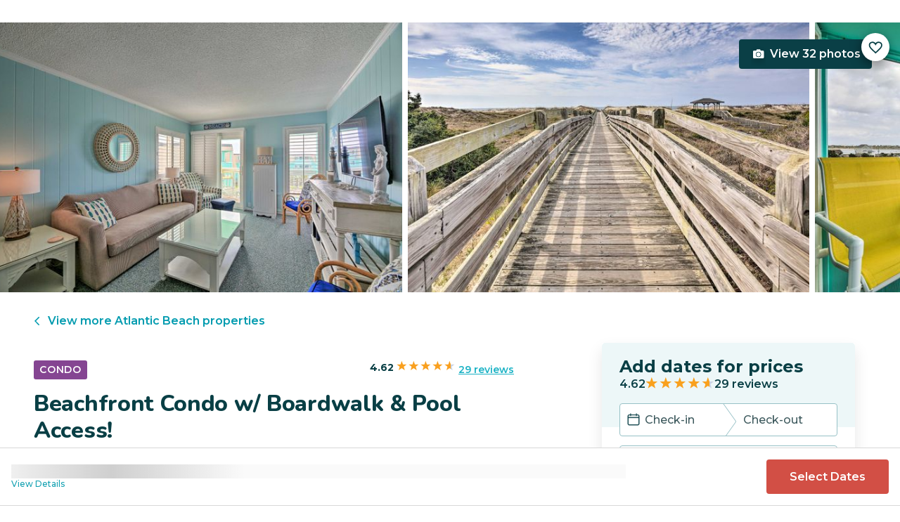

--- FILE ---
content_type: text/html; charset=utf-8
request_url: https://evolve.com/vacation-rentals/us/nc/atlantic-beach/449313
body_size: 42606
content:
<!DOCTYPE html><html lang="en"><head><script>(function(w,i,g){w[g]=w[g]||[];if(typeof w[g].push=='function')w[g].push(i)})
(window,'GTM-5XLC','google_tags_first_party');</script><script>(function(w,d,s,l){w[l]=w[l]||[];(function(){w[l].push(arguments);})('set', 'developer_id.dY2E1Nz', true);
		var f=d.getElementsByTagName(s)[0],
		j=d.createElement(s);j.async=true;j.src='/gtm/';
		f.parentNode.insertBefore(j,f);
		})(window,document,'script','dataLayer');</script><meta charSet="utf-8"/><meta content="width=device-width, height=device-height, initial-scale=1.0" name="viewport"/><link crossorigin="anonymous" href="https://google.com/" rel="dns-prefetch"/><title>Beachfront Condo w/ Boardwalk &amp; Pool Access! - Atlantic Beach, NC | Evolve</title><meta content="Rent this vacation home in Atlantic Beach, NC – Sleeps 7 guests • 2 Bedrooms • 2 Bathrooms • $173 avg/night • Read 29 reviews and view 32 photos! Walk to the waves, lounge in front of your Smart TV, or savor delicious meals on your balcony at this Atlantic Beach vacation rental." name="description"/><link href="https://evolve.com/vacation-rentals/us/nc/atlantic-beach/449313" rel="canonical"/><meta content="website" property="og:type"/><meta content="Beachfront Condo w/ Boardwalk &amp; Pool Access! - Atlantic Beach, NC | Evolve" property="og:title"/><meta content="Beachfront Condo w/ Boardwalk &amp; Pool Access! - Atlantic Beach, NC | Evolve" name="twitter:title"/><meta content="Rent this vacation home in Atlantic Beach, NC – Sleeps 7 guests • 2 Bedrooms • 2 Bathrooms • $173 avg/night • Read 29 reviews and view 32 photos! Walk to the waves, lounge in front of your Smart TV, or savor delicious meals on your balcony at this Atlantic Beach vacation rental." property="og:description"/><meta content="Rent this vacation home in Atlantic Beach, NC – Sleeps 7 guests • 2 Bedrooms • 2 Bathrooms • $173 avg/night • Read 29 reviews and view 32 photos! Walk to the waves, lounge in front of your Smart TV, or savor delicious meals on your balcony at this Atlantic Beach vacation rental." name="twitter:description"/><meta content="https://evolve.com/vacation-rentals/us/nc/atlantic-beach/449313" property="og:url"/><meta content="https://res.cloudinary.com/evolve-vacation-rental-network/image/upload/f_auto,dpr_auto/w_1200,c_fit/listings_s3/listings/449313/images/main/a0F4P00000MBsXqUAL" property="og:image"/><meta content="https://res.cloudinary.com/evolve-vacation-rental-network/image/upload/f_auto,dpr_auto/w_1200,c_fit/listings_s3/listings/449313/images/main/a0F4P00000MBsXqUAL" name="twitter:image"/><meta content="Evolve Vacation Rental" property="og:site_name"/><meta content="en_US" property="og:locale"/><meta content="summary_large_image" name="twitter:card"/><meta content="@EvolveVR" name="twitter:site"/><meta content="evolve.com" name="twitter:domain"/><link rel="preload" as="image" imageSrcSet="https://d3kpuwe9hkbxpz.cloudfront.net/listings/449313/a0F4P00000MBsXqUAL?width=320 320w, https://d3kpuwe9hkbxpz.cloudfront.net/listings/449313/a0F4P00000MBsXqUAL?width=360 360w, https://d3kpuwe9hkbxpz.cloudfront.net/listings/449313/a0F4P00000MBsXqUAL?width=640 640w, https://d3kpuwe9hkbxpz.cloudfront.net/listings/449313/a0F4P00000MBsXqUAL?width=750 750w, https://d3kpuwe9hkbxpz.cloudfront.net/listings/449313/a0F4P00000MBsXqUAL?width=828 828w, https://d3kpuwe9hkbxpz.cloudfront.net/listings/449313/a0F4P00000MBsXqUAL?width=1080 1080w, https://d3kpuwe9hkbxpz.cloudfront.net/listings/449313/a0F4P00000MBsXqUAL?width=1200 1200w, https://d3kpuwe9hkbxpz.cloudfront.net/listings/449313/a0F4P00000MBsXqUAL?width=1920 1920w, https://d3kpuwe9hkbxpz.cloudfront.net/listings/449313/a0F4P00000MBsXqUAL?width=2048 2048w, https://d3kpuwe9hkbxpz.cloudfront.net/listings/449313/a0F4P00000MBsXqUAL?width=3840 3840w" imageSizes="(max-width: 600px) 100vw, (max-width: 1000px) calc(50w - 0.5rem), calc(45vw - 0.5rem)" fetchpriority="high"/><meta name="next-head-count" content="20"/><meta charSet="utf-8"/><link href="/favicon.png" rel="shortcut icon"/><link href="/apple-touch-icon.png" rel="apple-touch-icon" sizes="180x180"/><link href="/favicon-32x32.png" rel="icon" sizes="32x32" type="image/png"/><link href="/favicon-16x16.png" rel="icon" sizes="16x16" type="image/png"/><link href="/site.webmanifest" rel="manifest"/><meta content="#da532c" name="msapplication-TileColor"/><meta content="#ffffff" name="theme-color"/><meta content="index,follow" name="robots"/><script>(function(w,l){w[l] = w[l] || [];w[l].push({'gtm.start':new Date().getTime(),event:'gtm.js'});})(window,'dataLayer');</script><script>window.dataLayer = window.dataLayer || [];
              window.dataLayer.push({
                originalLocation:
                  document.location.protocol +
                  '//' +
                  document.location.hostname +
                  document.location.pathname +
                  document.location.search,
              });</script><link rel="preconnect" href="https://fonts.gstatic.com" crossorigin /><link data-next-font="size-adjust" rel="preconnect" href="/" crossorigin="anonymous"/><link rel="preload" href="/_next/static/css/47d9c865d17d5b95.css" as="style"/><link rel="stylesheet" href="/_next/static/css/47d9c865d17d5b95.css" data-n-g=""/><link rel="preload" href="/_next/static/css/219b1b9b58c2045a.css" as="style"/><link rel="stylesheet" href="/_next/static/css/219b1b9b58c2045a.css" data-n-p=""/><link rel="preload" href="/_next/static/css/eb4ec97fd9452925.css" as="style"/><link rel="stylesheet" href="/_next/static/css/eb4ec97fd9452925.css" data-n-p=""/><link rel="preload" href="/_next/static/css/a2fb3e0d41653d14.css" as="style"/><link rel="stylesheet" href="/_next/static/css/a2fb3e0d41653d14.css" data-n-p=""/><link rel="preload" href="/_next/static/css/1ef86f02a249ebfe.css" as="style"/><link rel="stylesheet" href="/_next/static/css/1ef86f02a249ebfe.css"/><link rel="preload" href="/_next/static/css/26ba724bde89d314.css" as="style"/><link rel="stylesheet" href="/_next/static/css/26ba724bde89d314.css"/><link rel="preload" href="/_next/static/css/291ccbf89d5c4709.css" as="style"/><link rel="stylesheet" href="/_next/static/css/291ccbf89d5c4709.css"/><noscript data-n-css=""></noscript><script defer="" nomodule="" src="/_next/static/chunks/polyfills-c67a75d1b6f99dc8.js"></script><script src="https://clerk.evolve.com/npm/@clerk/clerk-js@5/dist/clerk.browser.js" data-clerk-js-script="true" async="" data-clerk-publishable-key="pk_live_Y2xlcmsuZXZvbHZlLmNvbSQ" data-nscript="beforeInteractive"></script><script src="https://maps.googleapis.com/maps/api/js?key=AIzaSyDf4GW2eppIGvUNVjOHaqXLh4a9ISsUz6M&amp;libraries=places&amp;language=en" defer="" data-nscript="beforeInteractive"></script><script defer="" src="/_next/static/chunks/6379-ba851019cb5f3eab.js"></script><script defer="" src="/_next/static/chunks/2283-944bbe019c10e0d3.js"></script><script defer="" src="/_next/static/chunks/5585-c269591c8dcd60e9.js"></script><script defer="" src="/_next/static/chunks/6351-16a74fdf44b0abf4.js"></script><script defer="" src="/_next/static/chunks/1435-453a7a8686980f41.js"></script><script defer="" src="/_next/static/chunks/1801-5892abb4a6d04c79.js"></script><script defer="" src="/_next/static/chunks/6876.f5fa41de5758ecec.js"></script><script defer="" src="/_next/static/chunks/5148.66388c3683100bad.js"></script><script defer="" src="/_next/static/chunks/2237-0294160f7ed17965.js"></script><script defer="" src="/_next/static/chunks/6150-df6eaffc47f95163.js"></script><script defer="" src="/_next/static/chunks/547-8dd2d571e03b35fc.js"></script><script defer="" src="/_next/static/chunks/7315-037764b666bf0fc5.js"></script><script defer="" src="/_next/static/chunks/2605.4966e7d4e0fa249b.js"></script><script src="/_next/static/chunks/webpack-f6d783f28715096c.js" defer=""></script><script src="/_next/static/chunks/framework-b78bc773b89d3272.js" defer=""></script><script src="/_next/static/chunks/main-d1b04a46795738f3.js" defer=""></script><script src="/_next/static/chunks/pages/_app-35a314f79a459ba1.js" defer=""></script><script src="/_next/static/chunks/1966-05c29a64e94ef036.js" defer=""></script><script src="/_next/static/chunks/2052-f55567acd9ab1618.js" defer=""></script><script src="/_next/static/chunks/5863-e1b71bc99ae6c880.js" defer=""></script><script src="/_next/static/chunks/2812-fd6c2e360695d5c7.js" defer=""></script><script src="/_next/static/chunks/4019-cfbf3ab20d1797d3.js" defer=""></script><script src="/_next/static/chunks/8633-cf16620eedcbb00f.js" defer=""></script><script src="/_next/static/chunks/7739-20b21c2a5895fa26.js" defer=""></script><script src="/_next/static/chunks/9225-b22f6afcaed30890.js" defer=""></script><script src="/_next/static/chunks/6364-7e9e860cf982faba.js" defer=""></script><script src="/_next/static/chunks/2022-4e0eab2453b95892.js" defer=""></script><script src="/_next/static/chunks/pages/vacation-rentals/%5B...slug%5D-5e1c7dacb8420843.js" defer=""></script><script src="/_next/static/KWvPF6UvCnyOWeCYDuWzl/_buildManifest.js" defer=""></script><script src="/_next/static/KWvPF6UvCnyOWeCYDuWzl/_ssgManifest.js" defer=""></script><style data-href="https://fonts.googleapis.com/css2?family=Montserrat:wght@300;400;500;600;700;800&family=Nunito:wght@300;400;600;700;800;900&display=swap">@font-face{font-family:'Montserrat';font-style:normal;font-weight:300;font-display:swap;src:url(https://fonts.gstatic.com/l/font?kit=JTUHjIg1_i6t8kCHKm4532VJOt5-QNFgpCs16Ew9&skey=7bc19f711c0de8f&v=v31) format('woff')}@font-face{font-family:'Montserrat';font-style:normal;font-weight:400;font-display:swap;src:url(https://fonts.gstatic.com/l/font?kit=JTUHjIg1_i6t8kCHKm4532VJOt5-QNFgpCtr6Ew9&skey=7bc19f711c0de8f&v=v31) format('woff')}@font-face{font-family:'Montserrat';font-style:normal;font-weight:500;font-display:swap;src:url(https://fonts.gstatic.com/l/font?kit=JTUHjIg1_i6t8kCHKm4532VJOt5-QNFgpCtZ6Ew9&skey=7bc19f711c0de8f&v=v31) format('woff')}@font-face{font-family:'Montserrat';font-style:normal;font-weight:600;font-display:swap;src:url(https://fonts.gstatic.com/l/font?kit=JTUHjIg1_i6t8kCHKm4532VJOt5-QNFgpCu170w9&skey=7bc19f711c0de8f&v=v31) format('woff')}@font-face{font-family:'Montserrat';font-style:normal;font-weight:700;font-display:swap;src:url(https://fonts.gstatic.com/l/font?kit=JTUHjIg1_i6t8kCHKm4532VJOt5-QNFgpCuM70w9&skey=7bc19f711c0de8f&v=v31) format('woff')}@font-face{font-family:'Montserrat';font-style:normal;font-weight:800;font-display:swap;src:url(https://fonts.gstatic.com/l/font?kit=JTUHjIg1_i6t8kCHKm4532VJOt5-QNFgpCvr70w9&skey=7bc19f711c0de8f&v=v31) format('woff')}@font-face{font-family:'Nunito';font-style:normal;font-weight:300;font-display:swap;src:url(https://fonts.gstatic.com/l/font?kit=XRXI3I6Li01BKofiOc5wtlZ2di8HDOUhRTA&skey=27bb6aa8eea8a5e7&v=v32) format('woff')}@font-face{font-family:'Nunito';font-style:normal;font-weight:400;font-display:swap;src:url(https://fonts.gstatic.com/l/font?kit=XRXI3I6Li01BKofiOc5wtlZ2di8HDLshRTA&skey=27bb6aa8eea8a5e7&v=v32) format('woff')}@font-face{font-family:'Nunito';font-style:normal;font-weight:600;font-display:swap;src:url(https://fonts.gstatic.com/l/font?kit=XRXI3I6Li01BKofiOc5wtlZ2di8HDGUmRTA&skey=27bb6aa8eea8a5e7&v=v32) format('woff')}@font-face{font-family:'Nunito';font-style:normal;font-weight:700;font-display:swap;src:url(https://fonts.gstatic.com/l/font?kit=XRXI3I6Li01BKofiOc5wtlZ2di8HDFwmRTA&skey=27bb6aa8eea8a5e7&v=v32) format('woff')}@font-face{font-family:'Nunito';font-style:normal;font-weight:800;font-display:swap;src:url(https://fonts.gstatic.com/l/font?kit=XRXI3I6Li01BKofiOc5wtlZ2di8HDDsmRTA&skey=27bb6aa8eea8a5e7&v=v32) format('woff')}@font-face{font-family:'Nunito';font-style:normal;font-weight:900;font-display:swap;src:url(https://fonts.gstatic.com/l/font?kit=XRXI3I6Li01BKofiOc5wtlZ2di8HDBImRTA&skey=27bb6aa8eea8a5e7&v=v32) format('woff')}@font-face{font-family:'Montserrat';font-style:normal;font-weight:300;font-display:swap;src:url(https://fonts.gstatic.com/s/montserrat/v31/JTUSjIg1_i6t8kCHKm459WRhyyTh89ZNpQ.woff2) format('woff2');unicode-range:U+0460-052F,U+1C80-1C8A,U+20B4,U+2DE0-2DFF,U+A640-A69F,U+FE2E-FE2F}@font-face{font-family:'Montserrat';font-style:normal;font-weight:300;font-display:swap;src:url(https://fonts.gstatic.com/s/montserrat/v31/JTUSjIg1_i6t8kCHKm459W1hyyTh89ZNpQ.woff2) format('woff2');unicode-range:U+0301,U+0400-045F,U+0490-0491,U+04B0-04B1,U+2116}@font-face{font-family:'Montserrat';font-style:normal;font-weight:300;font-display:swap;src:url(https://fonts.gstatic.com/s/montserrat/v31/JTUSjIg1_i6t8kCHKm459WZhyyTh89ZNpQ.woff2) format('woff2');unicode-range:U+0102-0103,U+0110-0111,U+0128-0129,U+0168-0169,U+01A0-01A1,U+01AF-01B0,U+0300-0301,U+0303-0304,U+0308-0309,U+0323,U+0329,U+1EA0-1EF9,U+20AB}@font-face{font-family:'Montserrat';font-style:normal;font-weight:300;font-display:swap;src:url(https://fonts.gstatic.com/s/montserrat/v31/JTUSjIg1_i6t8kCHKm459WdhyyTh89ZNpQ.woff2) format('woff2');unicode-range:U+0100-02BA,U+02BD-02C5,U+02C7-02CC,U+02CE-02D7,U+02DD-02FF,U+0304,U+0308,U+0329,U+1D00-1DBF,U+1E00-1E9F,U+1EF2-1EFF,U+2020,U+20A0-20AB,U+20AD-20C0,U+2113,U+2C60-2C7F,U+A720-A7FF}@font-face{font-family:'Montserrat';font-style:normal;font-weight:300;font-display:swap;src:url(https://fonts.gstatic.com/s/montserrat/v31/JTUSjIg1_i6t8kCHKm459WlhyyTh89Y.woff2) format('woff2');unicode-range:U+0000-00FF,U+0131,U+0152-0153,U+02BB-02BC,U+02C6,U+02DA,U+02DC,U+0304,U+0308,U+0329,U+2000-206F,U+20AC,U+2122,U+2191,U+2193,U+2212,U+2215,U+FEFF,U+FFFD}@font-face{font-family:'Montserrat';font-style:normal;font-weight:400;font-display:swap;src:url(https://fonts.gstatic.com/s/montserrat/v31/JTUSjIg1_i6t8kCHKm459WRhyyTh89ZNpQ.woff2) format('woff2');unicode-range:U+0460-052F,U+1C80-1C8A,U+20B4,U+2DE0-2DFF,U+A640-A69F,U+FE2E-FE2F}@font-face{font-family:'Montserrat';font-style:normal;font-weight:400;font-display:swap;src:url(https://fonts.gstatic.com/s/montserrat/v31/JTUSjIg1_i6t8kCHKm459W1hyyTh89ZNpQ.woff2) format('woff2');unicode-range:U+0301,U+0400-045F,U+0490-0491,U+04B0-04B1,U+2116}@font-face{font-family:'Montserrat';font-style:normal;font-weight:400;font-display:swap;src:url(https://fonts.gstatic.com/s/montserrat/v31/JTUSjIg1_i6t8kCHKm459WZhyyTh89ZNpQ.woff2) format('woff2');unicode-range:U+0102-0103,U+0110-0111,U+0128-0129,U+0168-0169,U+01A0-01A1,U+01AF-01B0,U+0300-0301,U+0303-0304,U+0308-0309,U+0323,U+0329,U+1EA0-1EF9,U+20AB}@font-face{font-family:'Montserrat';font-style:normal;font-weight:400;font-display:swap;src:url(https://fonts.gstatic.com/s/montserrat/v31/JTUSjIg1_i6t8kCHKm459WdhyyTh89ZNpQ.woff2) format('woff2');unicode-range:U+0100-02BA,U+02BD-02C5,U+02C7-02CC,U+02CE-02D7,U+02DD-02FF,U+0304,U+0308,U+0329,U+1D00-1DBF,U+1E00-1E9F,U+1EF2-1EFF,U+2020,U+20A0-20AB,U+20AD-20C0,U+2113,U+2C60-2C7F,U+A720-A7FF}@font-face{font-family:'Montserrat';font-style:normal;font-weight:400;font-display:swap;src:url(https://fonts.gstatic.com/s/montserrat/v31/JTUSjIg1_i6t8kCHKm459WlhyyTh89Y.woff2) format('woff2');unicode-range:U+0000-00FF,U+0131,U+0152-0153,U+02BB-02BC,U+02C6,U+02DA,U+02DC,U+0304,U+0308,U+0329,U+2000-206F,U+20AC,U+2122,U+2191,U+2193,U+2212,U+2215,U+FEFF,U+FFFD}@font-face{font-family:'Montserrat';font-style:normal;font-weight:500;font-display:swap;src:url(https://fonts.gstatic.com/s/montserrat/v31/JTUSjIg1_i6t8kCHKm459WRhyyTh89ZNpQ.woff2) format('woff2');unicode-range:U+0460-052F,U+1C80-1C8A,U+20B4,U+2DE0-2DFF,U+A640-A69F,U+FE2E-FE2F}@font-face{font-family:'Montserrat';font-style:normal;font-weight:500;font-display:swap;src:url(https://fonts.gstatic.com/s/montserrat/v31/JTUSjIg1_i6t8kCHKm459W1hyyTh89ZNpQ.woff2) format('woff2');unicode-range:U+0301,U+0400-045F,U+0490-0491,U+04B0-04B1,U+2116}@font-face{font-family:'Montserrat';font-style:normal;font-weight:500;font-display:swap;src:url(https://fonts.gstatic.com/s/montserrat/v31/JTUSjIg1_i6t8kCHKm459WZhyyTh89ZNpQ.woff2) format('woff2');unicode-range:U+0102-0103,U+0110-0111,U+0128-0129,U+0168-0169,U+01A0-01A1,U+01AF-01B0,U+0300-0301,U+0303-0304,U+0308-0309,U+0323,U+0329,U+1EA0-1EF9,U+20AB}@font-face{font-family:'Montserrat';font-style:normal;font-weight:500;font-display:swap;src:url(https://fonts.gstatic.com/s/montserrat/v31/JTUSjIg1_i6t8kCHKm459WdhyyTh89ZNpQ.woff2) format('woff2');unicode-range:U+0100-02BA,U+02BD-02C5,U+02C7-02CC,U+02CE-02D7,U+02DD-02FF,U+0304,U+0308,U+0329,U+1D00-1DBF,U+1E00-1E9F,U+1EF2-1EFF,U+2020,U+20A0-20AB,U+20AD-20C0,U+2113,U+2C60-2C7F,U+A720-A7FF}@font-face{font-family:'Montserrat';font-style:normal;font-weight:500;font-display:swap;src:url(https://fonts.gstatic.com/s/montserrat/v31/JTUSjIg1_i6t8kCHKm459WlhyyTh89Y.woff2) format('woff2');unicode-range:U+0000-00FF,U+0131,U+0152-0153,U+02BB-02BC,U+02C6,U+02DA,U+02DC,U+0304,U+0308,U+0329,U+2000-206F,U+20AC,U+2122,U+2191,U+2193,U+2212,U+2215,U+FEFF,U+FFFD}@font-face{font-family:'Montserrat';font-style:normal;font-weight:600;font-display:swap;src:url(https://fonts.gstatic.com/s/montserrat/v31/JTUSjIg1_i6t8kCHKm459WRhyyTh89ZNpQ.woff2) format('woff2');unicode-range:U+0460-052F,U+1C80-1C8A,U+20B4,U+2DE0-2DFF,U+A640-A69F,U+FE2E-FE2F}@font-face{font-family:'Montserrat';font-style:normal;font-weight:600;font-display:swap;src:url(https://fonts.gstatic.com/s/montserrat/v31/JTUSjIg1_i6t8kCHKm459W1hyyTh89ZNpQ.woff2) format('woff2');unicode-range:U+0301,U+0400-045F,U+0490-0491,U+04B0-04B1,U+2116}@font-face{font-family:'Montserrat';font-style:normal;font-weight:600;font-display:swap;src:url(https://fonts.gstatic.com/s/montserrat/v31/JTUSjIg1_i6t8kCHKm459WZhyyTh89ZNpQ.woff2) format('woff2');unicode-range:U+0102-0103,U+0110-0111,U+0128-0129,U+0168-0169,U+01A0-01A1,U+01AF-01B0,U+0300-0301,U+0303-0304,U+0308-0309,U+0323,U+0329,U+1EA0-1EF9,U+20AB}@font-face{font-family:'Montserrat';font-style:normal;font-weight:600;font-display:swap;src:url(https://fonts.gstatic.com/s/montserrat/v31/JTUSjIg1_i6t8kCHKm459WdhyyTh89ZNpQ.woff2) format('woff2');unicode-range:U+0100-02BA,U+02BD-02C5,U+02C7-02CC,U+02CE-02D7,U+02DD-02FF,U+0304,U+0308,U+0329,U+1D00-1DBF,U+1E00-1E9F,U+1EF2-1EFF,U+2020,U+20A0-20AB,U+20AD-20C0,U+2113,U+2C60-2C7F,U+A720-A7FF}@font-face{font-family:'Montserrat';font-style:normal;font-weight:600;font-display:swap;src:url(https://fonts.gstatic.com/s/montserrat/v31/JTUSjIg1_i6t8kCHKm459WlhyyTh89Y.woff2) format('woff2');unicode-range:U+0000-00FF,U+0131,U+0152-0153,U+02BB-02BC,U+02C6,U+02DA,U+02DC,U+0304,U+0308,U+0329,U+2000-206F,U+20AC,U+2122,U+2191,U+2193,U+2212,U+2215,U+FEFF,U+FFFD}@font-face{font-family:'Montserrat';font-style:normal;font-weight:700;font-display:swap;src:url(https://fonts.gstatic.com/s/montserrat/v31/JTUSjIg1_i6t8kCHKm459WRhyyTh89ZNpQ.woff2) format('woff2');unicode-range:U+0460-052F,U+1C80-1C8A,U+20B4,U+2DE0-2DFF,U+A640-A69F,U+FE2E-FE2F}@font-face{font-family:'Montserrat';font-style:normal;font-weight:700;font-display:swap;src:url(https://fonts.gstatic.com/s/montserrat/v31/JTUSjIg1_i6t8kCHKm459W1hyyTh89ZNpQ.woff2) format('woff2');unicode-range:U+0301,U+0400-045F,U+0490-0491,U+04B0-04B1,U+2116}@font-face{font-family:'Montserrat';font-style:normal;font-weight:700;font-display:swap;src:url(https://fonts.gstatic.com/s/montserrat/v31/JTUSjIg1_i6t8kCHKm459WZhyyTh89ZNpQ.woff2) format('woff2');unicode-range:U+0102-0103,U+0110-0111,U+0128-0129,U+0168-0169,U+01A0-01A1,U+01AF-01B0,U+0300-0301,U+0303-0304,U+0308-0309,U+0323,U+0329,U+1EA0-1EF9,U+20AB}@font-face{font-family:'Montserrat';font-style:normal;font-weight:700;font-display:swap;src:url(https://fonts.gstatic.com/s/montserrat/v31/JTUSjIg1_i6t8kCHKm459WdhyyTh89ZNpQ.woff2) format('woff2');unicode-range:U+0100-02BA,U+02BD-02C5,U+02C7-02CC,U+02CE-02D7,U+02DD-02FF,U+0304,U+0308,U+0329,U+1D00-1DBF,U+1E00-1E9F,U+1EF2-1EFF,U+2020,U+20A0-20AB,U+20AD-20C0,U+2113,U+2C60-2C7F,U+A720-A7FF}@font-face{font-family:'Montserrat';font-style:normal;font-weight:700;font-display:swap;src:url(https://fonts.gstatic.com/s/montserrat/v31/JTUSjIg1_i6t8kCHKm459WlhyyTh89Y.woff2) format('woff2');unicode-range:U+0000-00FF,U+0131,U+0152-0153,U+02BB-02BC,U+02C6,U+02DA,U+02DC,U+0304,U+0308,U+0329,U+2000-206F,U+20AC,U+2122,U+2191,U+2193,U+2212,U+2215,U+FEFF,U+FFFD}@font-face{font-family:'Montserrat';font-style:normal;font-weight:800;font-display:swap;src:url(https://fonts.gstatic.com/s/montserrat/v31/JTUSjIg1_i6t8kCHKm459WRhyyTh89ZNpQ.woff2) format('woff2');unicode-range:U+0460-052F,U+1C80-1C8A,U+20B4,U+2DE0-2DFF,U+A640-A69F,U+FE2E-FE2F}@font-face{font-family:'Montserrat';font-style:normal;font-weight:800;font-display:swap;src:url(https://fonts.gstatic.com/s/montserrat/v31/JTUSjIg1_i6t8kCHKm459W1hyyTh89ZNpQ.woff2) format('woff2');unicode-range:U+0301,U+0400-045F,U+0490-0491,U+04B0-04B1,U+2116}@font-face{font-family:'Montserrat';font-style:normal;font-weight:800;font-display:swap;src:url(https://fonts.gstatic.com/s/montserrat/v31/JTUSjIg1_i6t8kCHKm459WZhyyTh89ZNpQ.woff2) format('woff2');unicode-range:U+0102-0103,U+0110-0111,U+0128-0129,U+0168-0169,U+01A0-01A1,U+01AF-01B0,U+0300-0301,U+0303-0304,U+0308-0309,U+0323,U+0329,U+1EA0-1EF9,U+20AB}@font-face{font-family:'Montserrat';font-style:normal;font-weight:800;font-display:swap;src:url(https://fonts.gstatic.com/s/montserrat/v31/JTUSjIg1_i6t8kCHKm459WdhyyTh89ZNpQ.woff2) format('woff2');unicode-range:U+0100-02BA,U+02BD-02C5,U+02C7-02CC,U+02CE-02D7,U+02DD-02FF,U+0304,U+0308,U+0329,U+1D00-1DBF,U+1E00-1E9F,U+1EF2-1EFF,U+2020,U+20A0-20AB,U+20AD-20C0,U+2113,U+2C60-2C7F,U+A720-A7FF}@font-face{font-family:'Montserrat';font-style:normal;font-weight:800;font-display:swap;src:url(https://fonts.gstatic.com/s/montserrat/v31/JTUSjIg1_i6t8kCHKm459WlhyyTh89Y.woff2) format('woff2');unicode-range:U+0000-00FF,U+0131,U+0152-0153,U+02BB-02BC,U+02C6,U+02DA,U+02DC,U+0304,U+0308,U+0329,U+2000-206F,U+20AC,U+2122,U+2191,U+2193,U+2212,U+2215,U+FEFF,U+FFFD}@font-face{font-family:'Nunito';font-style:normal;font-weight:300;font-display:swap;src:url(https://fonts.gstatic.com/s/nunito/v32/XRXV3I6Li01BKofIOOaBTMnFcQIG.woff2) format('woff2');unicode-range:U+0460-052F,U+1C80-1C8A,U+20B4,U+2DE0-2DFF,U+A640-A69F,U+FE2E-FE2F}@font-face{font-family:'Nunito';font-style:normal;font-weight:300;font-display:swap;src:url(https://fonts.gstatic.com/s/nunito/v32/XRXV3I6Li01BKofIMeaBTMnFcQIG.woff2) format('woff2');unicode-range:U+0301,U+0400-045F,U+0490-0491,U+04B0-04B1,U+2116}@font-face{font-family:'Nunito';font-style:normal;font-weight:300;font-display:swap;src:url(https://fonts.gstatic.com/s/nunito/v32/XRXV3I6Li01BKofIOuaBTMnFcQIG.woff2) format('woff2');unicode-range:U+0102-0103,U+0110-0111,U+0128-0129,U+0168-0169,U+01A0-01A1,U+01AF-01B0,U+0300-0301,U+0303-0304,U+0308-0309,U+0323,U+0329,U+1EA0-1EF9,U+20AB}@font-face{font-family:'Nunito';font-style:normal;font-weight:300;font-display:swap;src:url(https://fonts.gstatic.com/s/nunito/v32/XRXV3I6Li01BKofIO-aBTMnFcQIG.woff2) format('woff2');unicode-range:U+0100-02BA,U+02BD-02C5,U+02C7-02CC,U+02CE-02D7,U+02DD-02FF,U+0304,U+0308,U+0329,U+1D00-1DBF,U+1E00-1E9F,U+1EF2-1EFF,U+2020,U+20A0-20AB,U+20AD-20C0,U+2113,U+2C60-2C7F,U+A720-A7FF}@font-face{font-family:'Nunito';font-style:normal;font-weight:300;font-display:swap;src:url(https://fonts.gstatic.com/s/nunito/v32/XRXV3I6Li01BKofINeaBTMnFcQ.woff2) format('woff2');unicode-range:U+0000-00FF,U+0131,U+0152-0153,U+02BB-02BC,U+02C6,U+02DA,U+02DC,U+0304,U+0308,U+0329,U+2000-206F,U+20AC,U+2122,U+2191,U+2193,U+2212,U+2215,U+FEFF,U+FFFD}@font-face{font-family:'Nunito';font-style:normal;font-weight:400;font-display:swap;src:url(https://fonts.gstatic.com/s/nunito/v32/XRXV3I6Li01BKofIOOaBTMnFcQIG.woff2) format('woff2');unicode-range:U+0460-052F,U+1C80-1C8A,U+20B4,U+2DE0-2DFF,U+A640-A69F,U+FE2E-FE2F}@font-face{font-family:'Nunito';font-style:normal;font-weight:400;font-display:swap;src:url(https://fonts.gstatic.com/s/nunito/v32/XRXV3I6Li01BKofIMeaBTMnFcQIG.woff2) format('woff2');unicode-range:U+0301,U+0400-045F,U+0490-0491,U+04B0-04B1,U+2116}@font-face{font-family:'Nunito';font-style:normal;font-weight:400;font-display:swap;src:url(https://fonts.gstatic.com/s/nunito/v32/XRXV3I6Li01BKofIOuaBTMnFcQIG.woff2) format('woff2');unicode-range:U+0102-0103,U+0110-0111,U+0128-0129,U+0168-0169,U+01A0-01A1,U+01AF-01B0,U+0300-0301,U+0303-0304,U+0308-0309,U+0323,U+0329,U+1EA0-1EF9,U+20AB}@font-face{font-family:'Nunito';font-style:normal;font-weight:400;font-display:swap;src:url(https://fonts.gstatic.com/s/nunito/v32/XRXV3I6Li01BKofIO-aBTMnFcQIG.woff2) format('woff2');unicode-range:U+0100-02BA,U+02BD-02C5,U+02C7-02CC,U+02CE-02D7,U+02DD-02FF,U+0304,U+0308,U+0329,U+1D00-1DBF,U+1E00-1E9F,U+1EF2-1EFF,U+2020,U+20A0-20AB,U+20AD-20C0,U+2113,U+2C60-2C7F,U+A720-A7FF}@font-face{font-family:'Nunito';font-style:normal;font-weight:400;font-display:swap;src:url(https://fonts.gstatic.com/s/nunito/v32/XRXV3I6Li01BKofINeaBTMnFcQ.woff2) format('woff2');unicode-range:U+0000-00FF,U+0131,U+0152-0153,U+02BB-02BC,U+02C6,U+02DA,U+02DC,U+0304,U+0308,U+0329,U+2000-206F,U+20AC,U+2122,U+2191,U+2193,U+2212,U+2215,U+FEFF,U+FFFD}@font-face{font-family:'Nunito';font-style:normal;font-weight:600;font-display:swap;src:url(https://fonts.gstatic.com/s/nunito/v32/XRXV3I6Li01BKofIOOaBTMnFcQIG.woff2) format('woff2');unicode-range:U+0460-052F,U+1C80-1C8A,U+20B4,U+2DE0-2DFF,U+A640-A69F,U+FE2E-FE2F}@font-face{font-family:'Nunito';font-style:normal;font-weight:600;font-display:swap;src:url(https://fonts.gstatic.com/s/nunito/v32/XRXV3I6Li01BKofIMeaBTMnFcQIG.woff2) format('woff2');unicode-range:U+0301,U+0400-045F,U+0490-0491,U+04B0-04B1,U+2116}@font-face{font-family:'Nunito';font-style:normal;font-weight:600;font-display:swap;src:url(https://fonts.gstatic.com/s/nunito/v32/XRXV3I6Li01BKofIOuaBTMnFcQIG.woff2) format('woff2');unicode-range:U+0102-0103,U+0110-0111,U+0128-0129,U+0168-0169,U+01A0-01A1,U+01AF-01B0,U+0300-0301,U+0303-0304,U+0308-0309,U+0323,U+0329,U+1EA0-1EF9,U+20AB}@font-face{font-family:'Nunito';font-style:normal;font-weight:600;font-display:swap;src:url(https://fonts.gstatic.com/s/nunito/v32/XRXV3I6Li01BKofIO-aBTMnFcQIG.woff2) format('woff2');unicode-range:U+0100-02BA,U+02BD-02C5,U+02C7-02CC,U+02CE-02D7,U+02DD-02FF,U+0304,U+0308,U+0329,U+1D00-1DBF,U+1E00-1E9F,U+1EF2-1EFF,U+2020,U+20A0-20AB,U+20AD-20C0,U+2113,U+2C60-2C7F,U+A720-A7FF}@font-face{font-family:'Nunito';font-style:normal;font-weight:600;font-display:swap;src:url(https://fonts.gstatic.com/s/nunito/v32/XRXV3I6Li01BKofINeaBTMnFcQ.woff2) format('woff2');unicode-range:U+0000-00FF,U+0131,U+0152-0153,U+02BB-02BC,U+02C6,U+02DA,U+02DC,U+0304,U+0308,U+0329,U+2000-206F,U+20AC,U+2122,U+2191,U+2193,U+2212,U+2215,U+FEFF,U+FFFD}@font-face{font-family:'Nunito';font-style:normal;font-weight:700;font-display:swap;src:url(https://fonts.gstatic.com/s/nunito/v32/XRXV3I6Li01BKofIOOaBTMnFcQIG.woff2) format('woff2');unicode-range:U+0460-052F,U+1C80-1C8A,U+20B4,U+2DE0-2DFF,U+A640-A69F,U+FE2E-FE2F}@font-face{font-family:'Nunito';font-style:normal;font-weight:700;font-display:swap;src:url(https://fonts.gstatic.com/s/nunito/v32/XRXV3I6Li01BKofIMeaBTMnFcQIG.woff2) format('woff2');unicode-range:U+0301,U+0400-045F,U+0490-0491,U+04B0-04B1,U+2116}@font-face{font-family:'Nunito';font-style:normal;font-weight:700;font-display:swap;src:url(https://fonts.gstatic.com/s/nunito/v32/XRXV3I6Li01BKofIOuaBTMnFcQIG.woff2) format('woff2');unicode-range:U+0102-0103,U+0110-0111,U+0128-0129,U+0168-0169,U+01A0-01A1,U+01AF-01B0,U+0300-0301,U+0303-0304,U+0308-0309,U+0323,U+0329,U+1EA0-1EF9,U+20AB}@font-face{font-family:'Nunito';font-style:normal;font-weight:700;font-display:swap;src:url(https://fonts.gstatic.com/s/nunito/v32/XRXV3I6Li01BKofIO-aBTMnFcQIG.woff2) format('woff2');unicode-range:U+0100-02BA,U+02BD-02C5,U+02C7-02CC,U+02CE-02D7,U+02DD-02FF,U+0304,U+0308,U+0329,U+1D00-1DBF,U+1E00-1E9F,U+1EF2-1EFF,U+2020,U+20A0-20AB,U+20AD-20C0,U+2113,U+2C60-2C7F,U+A720-A7FF}@font-face{font-family:'Nunito';font-style:normal;font-weight:700;font-display:swap;src:url(https://fonts.gstatic.com/s/nunito/v32/XRXV3I6Li01BKofINeaBTMnFcQ.woff2) format('woff2');unicode-range:U+0000-00FF,U+0131,U+0152-0153,U+02BB-02BC,U+02C6,U+02DA,U+02DC,U+0304,U+0308,U+0329,U+2000-206F,U+20AC,U+2122,U+2191,U+2193,U+2212,U+2215,U+FEFF,U+FFFD}@font-face{font-family:'Nunito';font-style:normal;font-weight:800;font-display:swap;src:url(https://fonts.gstatic.com/s/nunito/v32/XRXV3I6Li01BKofIOOaBTMnFcQIG.woff2) format('woff2');unicode-range:U+0460-052F,U+1C80-1C8A,U+20B4,U+2DE0-2DFF,U+A640-A69F,U+FE2E-FE2F}@font-face{font-family:'Nunito';font-style:normal;font-weight:800;font-display:swap;src:url(https://fonts.gstatic.com/s/nunito/v32/XRXV3I6Li01BKofIMeaBTMnFcQIG.woff2) format('woff2');unicode-range:U+0301,U+0400-045F,U+0490-0491,U+04B0-04B1,U+2116}@font-face{font-family:'Nunito';font-style:normal;font-weight:800;font-display:swap;src:url(https://fonts.gstatic.com/s/nunito/v32/XRXV3I6Li01BKofIOuaBTMnFcQIG.woff2) format('woff2');unicode-range:U+0102-0103,U+0110-0111,U+0128-0129,U+0168-0169,U+01A0-01A1,U+01AF-01B0,U+0300-0301,U+0303-0304,U+0308-0309,U+0323,U+0329,U+1EA0-1EF9,U+20AB}@font-face{font-family:'Nunito';font-style:normal;font-weight:800;font-display:swap;src:url(https://fonts.gstatic.com/s/nunito/v32/XRXV3I6Li01BKofIO-aBTMnFcQIG.woff2) format('woff2');unicode-range:U+0100-02BA,U+02BD-02C5,U+02C7-02CC,U+02CE-02D7,U+02DD-02FF,U+0304,U+0308,U+0329,U+1D00-1DBF,U+1E00-1E9F,U+1EF2-1EFF,U+2020,U+20A0-20AB,U+20AD-20C0,U+2113,U+2C60-2C7F,U+A720-A7FF}@font-face{font-family:'Nunito';font-style:normal;font-weight:800;font-display:swap;src:url(https://fonts.gstatic.com/s/nunito/v32/XRXV3I6Li01BKofINeaBTMnFcQ.woff2) format('woff2');unicode-range:U+0000-00FF,U+0131,U+0152-0153,U+02BB-02BC,U+02C6,U+02DA,U+02DC,U+0304,U+0308,U+0329,U+2000-206F,U+20AC,U+2122,U+2191,U+2193,U+2212,U+2215,U+FEFF,U+FFFD}@font-face{font-family:'Nunito';font-style:normal;font-weight:900;font-display:swap;src:url(https://fonts.gstatic.com/s/nunito/v32/XRXV3I6Li01BKofIOOaBTMnFcQIG.woff2) format('woff2');unicode-range:U+0460-052F,U+1C80-1C8A,U+20B4,U+2DE0-2DFF,U+A640-A69F,U+FE2E-FE2F}@font-face{font-family:'Nunito';font-style:normal;font-weight:900;font-display:swap;src:url(https://fonts.gstatic.com/s/nunito/v32/XRXV3I6Li01BKofIMeaBTMnFcQIG.woff2) format('woff2');unicode-range:U+0301,U+0400-045F,U+0490-0491,U+04B0-04B1,U+2116}@font-face{font-family:'Nunito';font-style:normal;font-weight:900;font-display:swap;src:url(https://fonts.gstatic.com/s/nunito/v32/XRXV3I6Li01BKofIOuaBTMnFcQIG.woff2) format('woff2');unicode-range:U+0102-0103,U+0110-0111,U+0128-0129,U+0168-0169,U+01A0-01A1,U+01AF-01B0,U+0300-0301,U+0303-0304,U+0308-0309,U+0323,U+0329,U+1EA0-1EF9,U+20AB}@font-face{font-family:'Nunito';font-style:normal;font-weight:900;font-display:swap;src:url(https://fonts.gstatic.com/s/nunito/v32/XRXV3I6Li01BKofIO-aBTMnFcQIG.woff2) format('woff2');unicode-range:U+0100-02BA,U+02BD-02C5,U+02C7-02CC,U+02CE-02D7,U+02DD-02FF,U+0304,U+0308,U+0329,U+1D00-1DBF,U+1E00-1E9F,U+1EF2-1EFF,U+2020,U+20A0-20AB,U+20AD-20C0,U+2113,U+2C60-2C7F,U+A720-A7FF}@font-face{font-family:'Nunito';font-style:normal;font-weight:900;font-display:swap;src:url(https://fonts.gstatic.com/s/nunito/v32/XRXV3I6Li01BKofINeaBTMnFcQ.woff2) format('woff2');unicode-range:U+0000-00FF,U+0131,U+0152-0153,U+02BB-02BC,U+02C6,U+02DA,U+02DC,U+0304,U+0308,U+0329,U+2000-206F,U+20AC,U+2122,U+2191,U+2193,U+2212,U+2215,U+FEFF,U+FFFD}</style></head><body><div id="__next"><div class="ResultDetails_resultDetails___Ryn3"><div class="Header_bannerContainer__gN7ag"></div><header class="Header_header__1RJ5C Header_listingPage__jwe8i"><nav class="Header_mobileNav__w9RyV"><div class=""><div class="Header_logoContainer__wgzjD "><a id="header_evolve_logo_mobile_link" class="btn-cta Header_mobileCta___MCkr" href="/"><svg xmlns="http://www.w3.org/2000/svg" fill="none" viewBox="0 0 505 99"><g clip-path="url(#evolve-logo_svg__clip0)"><path fill="#1AB2C5" d="M191.86 42.42c-2.63-16.75-15.23-26.68-30.86-26.68-19.38 0-34.16 14.78-34.16 33.73 0 18.95 14.64 33.58 34.73 33.58a42.38 42.38 0 0027.64-10.4 2.003 2.003 0 00.53-2.26l-3.08-7.55a1.997 1.997 0 00-1.426-1.197 1.996 1.996 0 00-1.794.497c-6.86 6.31-14.17 9.14-21.72 9.14-8 0-14.14-3.44-17.85-8.77a2.007 2.007 0 01-.273-1.782 2.01 2.01 0 011.273-1.278l45.63-14.78a2.002 2.002 0 001.36-2.25zM140 48.89c.43-12.2 9.33-21.53 21-21.53 7.17 0 13.2 3.59 15.93 9.47L140 48.89zm114.79-33.13l-12.12 1.53a2.008 2.008 0 00-1.67 1.24l-15.32 37.26-15.1-37.24a1.995 1.995 0 00-1.64-1.26l-12.2-1.54a2 2 0 00-2.13 2.84l27.44 63.23a1.992 1.992 0 001.87 1.23h3.65a1.995 1.995 0 001.87-1.23l27.48-63.23a2 2 0 00-2.13-2.83zm181.01-.01l-12.21 1.54a2.003 2.003 0 00-1.59 1.26l-15.1 37.24-15.4-37.26a2.06 2.06 0 00-1.64-1.24l-12.12-1.53a2 2 0 00-2.12 2.83l27.47 63.23a2 2 0 001.91 1.23h3.65a2 2 0 001.88-1.23l27.43-63.23a2.007 2.007 0 00-.21-2.082 1.999 1.999 0 00-1.95-.758zm-142.44 0c-19.29 0-34.56 14.75-34.56 33.65s15.27 33.52 34.56 33.52c19.29 0 34.64-14.63 34.64-33.52s-15.23-33.65-34.64-33.65zm0 54.87a21.294 21.294 0 01-19.715-13.08 21.292 21.292 0 1140.935-8.27 21.1 21.1 0 01-6.136 15.122 21.105 21.105 0 01-15.084 6.228zm88.81-.27h-28.32V17.79a2.05 2.05 0 00-2.36-2l-9.81 1.51a2 2 0 00-1.74 2v61.57a2.05 2.05 0 002.06 2h38.73a2 2 0 002-1.71l1.44-8.47a2 2 0 00-2-2.34zm122.15-27.92c-2.63-16.75-15.23-26.68-30.91-26.68-19.37 0-34.15 14.78-34.15 33.72 0 18.94 14.63 33.58 34.74 33.58a42.422 42.422 0 0027.64-10.39 2.002 2.002 0 00.53-2.27l-3.08-7.55a1.997 1.997 0 00-1.426-1.197 1.996 1.996 0 00-1.794.497c-6.86 6.31-14.17 9.14-21.72 9.14-8 0-14.13-3.44-17.85-8.76a2.007 2.007 0 01.207-2.583c.222-.222.494-.39.793-.487L503 44.67a2 2 0 001.32-2.24zm-51.86 6.47c.43-12.2 9.33-21.53 21-21.53 7.18 0 13.2 3.59 15.93 9.47L452.46 48.9z"></path><path fill="url(#evolve-logo_svg__paint0_linear)" d="M69.09 39.29l-15.8-15.8a5.53 5.53 0 00-7.8 0l-15.8 15.8a5.54 5.54 0 00-1.61 3.9v14a65.924 65.924 0 0111-3.52v-8.2l10.31-10.29 10.28 10.29v5.21c3.83-.63 5.56-.94 7.36-1.34.91-.21 2.16-.5 3.67-.92v-5.23a5.54 5.54 0 00-1.61-3.9z"></path><path fill="url(#evolve-logo_svg__paint1_linear)" d="M93.62 27.37A49.4 49.4 0 00.1 46.28 51.32 51.32 0 00.06 52a5.94 5.94 0 008.88 4.81l.1-.06a6.07 6.07 0 003-5.57v-1.75a37.39 37.39 0 0171.35-15.61A39.004 39.004 0 0185.84 41c.12.33.17.39.23.54 4.4-2 6.74-4 10.44-7a51.885 51.885 0 00-2.89-7.17z"></path><path fill="#79BB42" d="M94.18 70.24a49.36 49.36 0 01-79.12 14.63 50.991 50.991 0 01-5-5.66c1-.66 1.54-1 1.56-1.06 3.08-2.1 6-3.86 8.67-5.36a37.998 37.998 0 005.51 5.55 37.322 37.322 0 0057.42-13.07 5.91 5.91 0 012.89-2.84l.14-.06a6 6 0 017.93 7.87z"></path><path fill="#BDD031" d="M88.43 53.19l-.31.15c-.54.26-2.12 1-4.36 2-1.11.47-2.83 1.2-5.16 2-2.63 1-4.72 1.6-5.71 1.89A69.619 69.619 0 0167 60.77c-1.8.41-3.54.72-7.37 1.35-3.83.63-7.5 1.13-8.9 1.33-3.93.55-7.73 1.11-11.65 2A66.571 66.571 0 0028.1 69a78.243 78.243 0 00-7.84 3.8c-2.71 1.5-5.59 3.26-8.67 5.37l-1.56 1-.03-.05a11.12 11.12 0 013.3-16.19l.11-.06c.49-.29 2.11-1.23 4.36-2.36 1.1-.55 2.54-1.24 4.2-2a84.887 84.887 0 0111.5-4.06c2.39-.65 4.23-1 5.64-1.33 3.46-.71 6-1 10.42-1.67 5.53-.79 6.78-.91 10.13-1.49 2-.36 3.94-.73 6.21-1.29s3.95-1.06 4.8-1.33c.85-.27 3.53-1.11 6.72-2.4.82-.34 2.75-1.13 5.19-2.3 0 0 1.61-.78 3.25-1.64a104.333 104.333 0 0010.68-6.52v.13a15.56 15.56 0 01-8.08 18.58z"></path></g><defs><linearGradient id="evolve-logo_svg__paint0_linear" x1="50.43" x2="45.08" y1="53.399" y2="33.88" gradientUnits="userSpaceOnUse"><stop stop-color="#6FB844"></stop><stop offset="1" stop-color="#BDD031"></stop></linearGradient><linearGradient id="evolve-logo_svg__paint1_linear" x1="77.87" x2="28.88" y1="56.95" y2="25.44" gradientUnits="userSpaceOnUse"><stop stop-color="#028998"></stop><stop offset="1" stop-color="#17B1C3"></stop></linearGradient><clipPath id="evolve-logo_svg__clip0"><path fill="#fff" d="M0 0h505v99H0z"></path></clipPath></defs></svg><span>Evolve Vacation Rental</span></a></div><div class="Header_searchFields__Wdtar "><div><div class="SearchBox_searchBox__NDDDH  "><div class="SearchBox_footer__kRi5w"><button class="SearchBox_btn__lb2lA">Cancel</button></div><svg xmlns="http://www.w3.org/2000/svg" fill="none" viewBox="0 0 24 24" class="SearchBox_mobileSearchIcon__kvJNY"><path fill="#093F46" d="M9.94 16.22a6 6 0 01-4.43-1.82 6.03 6.03 0 01-1.82-4.43c0-1.74.6-3.21 1.82-4.43a6.03 6.03 0 014.43-1.82 6 6 0 014.42 1.82 6.03 6.03 0 011.83 4.43c0 1.73-.61 3.21-1.83 4.43a6.03 6.03 0 01-4.42 1.82zM21.14 22a.8.8 0 00.57-.2c.41-.39.43-.8.05-1.26l-5.57-5.62a7.66 7.66 0 001.71-4.95c0-2.19-.77-4.06-2.31-5.63A7.64 7.64 0 009.94 2c-2.23 0-4.11.78-5.66 2.34a7.71 7.71 0 00-2.31 5.63 7.7 7.7 0 002.31 5.62 7.65 7.65 0 005.66 2.35 7.8 7.8 0 005.05-1.77l5.52 5.57c.17.17.38.26.62.26z"></path></svg></div></div></div></div><div class="Header_mobileMenu__XfB6x"></div><button class="Header_headerMobileHamburgerBtn__69XcG " id="header_mobile_hamburger_btn" title="View main menu."><div class="Header_mobileMenuTrigger__5XGLh  "><span class=""></span><span class=""></span><span class=""></span><span class=""></span></div></button></nav></header><button class="FavoriteButton_favoriteListingButton__rGVo5 FavoriteButton_resultDetails__pDza6 FavoriteButton_unselected__fxkNZ"><svg xmlns="http://www.w3.org/2000/svg" xmlns:xlink="http://www.w3.org/1999/xlink" viewBox="0 0 23 20" class="FavoriteButton_emptyHeart__M57hQ" title="Favorite"><defs><path id="icon-heartEmpty_svg__a" d="M20.484 6.387a6.004 6.004 0 00.277-1.8C20.755 2.437 19.05.58 16.655.111c-2.395-.468-4.84 1.263-5.888 3.207C9.707 1.375 7.254-.35 4.857.127 2.461.603.76 2.47.761 4.623c.044.967.31 1.916.781 2.79.25.496.542.974.873 1.431.718.892 1.504 1.74 2.353 2.538.832.855 1.695 1.692 2.557 2.52 1.028.99 2.055 1.971 3.164 2.916l.37.315.36-.315a89.92 89.92 0 004.95-4.698 33.654 33.654 0 002.887-3.033 8.414 8.414 0 001.428-2.7z"></path></defs><use fill-rule="nonzero" stroke="#093F45" stroke-width="2" xlink:href="#icon-heartEmpty_svg__a" transform="translate(1 1)" fill="#fff"></use></svg></button><div class="Image-Gallery_gallery__49Psj"><button class="Image-Gallery_photoIndicator__9uI8M imageGalleryTrigger" id="photo_gallery_btn"><svg xmlns="http://www.w3.org/2000/svg" viewBox="0 0 36 33"><defs><filter id="icon-camera_svg__a" width="136%" height="267.5%" x="-18%" y="-78.8%" filterUnits="objectBoundingBox"><feOffset dy="5" in="SourceAlpha" result="shadowOffsetOuter1"></feOffset><feGaussianBlur in="shadowOffsetOuter1" result="shadowBlurOuter1" stdDeviation="5"></feGaussianBlur><feColorMatrix in="shadowBlurOuter1" result="shadowMatrixOuter1" values="0 0 0 0 0 0 0 0 0 0 0 0 0 0 0 0 0 0 0.2 0"></feColorMatrix><feMerge><feMergeNode in="shadowMatrixOuter1"></feMergeNode><feMergeNode in="SourceGraphic"></feMergeNode></feMerge></filter></defs><g fill="#FFF" filter="url(#icon-camera_svg__a)" transform="translate(-6 -8)"><path d="M21.438 13.188l-.938 1.874h-3.188A1.31 1.31 0 0016 16.375v8.25a1.31 1.31 0 001.313 1.313h12.75a1.31 1.31 0 001.312-1.313v-8.25a1.31 1.31 0 00-1.313-1.313h-3.187l-.938-1.874h-4.5zm2.25 3.562a3.756 3.756 0 013.75 3.75 3.756 3.756 0 01-3.75 3.75 3.756 3.756 0 01-3.75-3.75 3.756 3.756 0 013.75-3.75zm0 .75c-1.662 0-3 1.339-3 3s1.338 3 3 3c1.66 0 3-1.339 3-3s-1.34-3-3-3z"></path></g></svg><span class="Image-Gallery_photoTotalDesktop___1jrs">View 32 photos</span><span class="Image-Gallery_photoTotalTablet__8CuJB">Photos</span><span class="Image-Gallery_photoTotalMobile__4pXyJ">1/32</span></button><div class="Image-Gallery_embla__16MLi"><div class="Image-Gallery_embla__viewport__hT2Rc"><div class="Image-Gallery_embla__container__rCeGC"><div class="Image-Gallery_embla__slide__880Bg Image-Gallery_clickablePhoto__SRbpl imageGalleryTrigger"><div class="Image-Gallery_embla__slide__inner__9O0WD"><div class="image Image-Gallery_clickablePhoto__SRbpl"><img alt="Atlantic Beach Vacation Rental | 2BR | 2BA | 840 Sq Ft | Stairs Required" fetchpriority="high" decoding="async" data-nimg="fill" class="Image-Gallery_clickablePhoto__SRbpl" style="position:absolute;height:100%;width:100%;left:0;top:0;right:0;bottom:0;object-fit:cover;color:transparent;background-size:cover;background-position:50% 50%;background-repeat:no-repeat;background-image:url(&quot;data:image/svg+xml;charset=utf-8,%3Csvg xmlns=&#x27;http://www.w3.org/2000/svg&#x27; %3E%3Cfilter id=&#x27;b&#x27; color-interpolation-filters=&#x27;sRGB&#x27;%3E%3CfeGaussianBlur stdDeviation=&#x27;20&#x27;/%3E%3CfeColorMatrix values=&#x27;1 0 0 0 0 0 1 0 0 0 0 0 1 0 0 0 0 0 100 -1&#x27; result=&#x27;s&#x27;/%3E%3CfeFlood x=&#x27;0&#x27; y=&#x27;0&#x27; width=&#x27;100%25&#x27; height=&#x27;100%25&#x27;/%3E%3CfeComposite operator=&#x27;out&#x27; in=&#x27;s&#x27;/%3E%3CfeComposite in2=&#x27;SourceGraphic&#x27;/%3E%3CfeGaussianBlur stdDeviation=&#x27;20&#x27;/%3E%3C/filter%3E%3Cimage width=&#x27;100%25&#x27; height=&#x27;100%25&#x27; x=&#x27;0&#x27; y=&#x27;0&#x27; preserveAspectRatio=&#x27;xMidYMid slice&#x27; style=&#x27;filter: url(%23b);&#x27; href=&#x27;https://res.cloudinary.com/evolve-vacation-rental-network/image/upload/f_auto,c_limit,w_200,q_10,e_blur:1000/listings_s3//listings/449313/images/main/a0F4P00000MBsXqUAL&#x27;/%3E%3C/svg%3E&quot;)" sizes="(max-width: 600px) 100vw, (max-width: 1000px) calc(50w - 0.5rem), calc(45vw - 0.5rem)" srcSet="https://d3kpuwe9hkbxpz.cloudfront.net/listings/449313/a0F4P00000MBsXqUAL?width=320 320w, https://d3kpuwe9hkbxpz.cloudfront.net/listings/449313/a0F4P00000MBsXqUAL?width=360 360w, https://d3kpuwe9hkbxpz.cloudfront.net/listings/449313/a0F4P00000MBsXqUAL?width=640 640w, https://d3kpuwe9hkbxpz.cloudfront.net/listings/449313/a0F4P00000MBsXqUAL?width=750 750w, https://d3kpuwe9hkbxpz.cloudfront.net/listings/449313/a0F4P00000MBsXqUAL?width=828 828w, https://d3kpuwe9hkbxpz.cloudfront.net/listings/449313/a0F4P00000MBsXqUAL?width=1080 1080w, https://d3kpuwe9hkbxpz.cloudfront.net/listings/449313/a0F4P00000MBsXqUAL?width=1200 1200w, https://d3kpuwe9hkbxpz.cloudfront.net/listings/449313/a0F4P00000MBsXqUAL?width=1920 1920w, https://d3kpuwe9hkbxpz.cloudfront.net/listings/449313/a0F4P00000MBsXqUAL?width=2048 2048w, https://d3kpuwe9hkbxpz.cloudfront.net/listings/449313/a0F4P00000MBsXqUAL?width=3840 3840w" src="https://d3kpuwe9hkbxpz.cloudfront.net/listings/449313/a0F4P00000MBsXqUAL?width=3840"/></div></div></div><div class="Image-Gallery_embla__slide__880Bg Image-Gallery_clickablePhoto__SRbpl imageGalleryTrigger"><div class="Image-Gallery_embla__slide__inner__9O0WD"><div class="image Image-Gallery_clickablePhoto__SRbpl"><img alt="Sea Spray Condominiums | Commerce Way Beach Access" loading="lazy" decoding="async" data-nimg="fill" class="Image-Gallery_clickablePhoto__SRbpl" style="position:absolute;height:100%;width:100%;left:0;top:0;right:0;bottom:0;object-fit:cover;color:transparent;background-size:cover;background-position:50% 50%;background-repeat:no-repeat;background-image:url(&quot;data:image/svg+xml;charset=utf-8,%3Csvg xmlns=&#x27;http://www.w3.org/2000/svg&#x27; %3E%3Cfilter id=&#x27;b&#x27; color-interpolation-filters=&#x27;sRGB&#x27;%3E%3CfeGaussianBlur stdDeviation=&#x27;20&#x27;/%3E%3CfeColorMatrix values=&#x27;1 0 0 0 0 0 1 0 0 0 0 0 1 0 0 0 0 0 100 -1&#x27; result=&#x27;s&#x27;/%3E%3CfeFlood x=&#x27;0&#x27; y=&#x27;0&#x27; width=&#x27;100%25&#x27; height=&#x27;100%25&#x27;/%3E%3CfeComposite operator=&#x27;out&#x27; in=&#x27;s&#x27;/%3E%3CfeComposite in2=&#x27;SourceGraphic&#x27;/%3E%3CfeGaussianBlur stdDeviation=&#x27;20&#x27;/%3E%3C/filter%3E%3Cimage width=&#x27;100%25&#x27; height=&#x27;100%25&#x27; x=&#x27;0&#x27; y=&#x27;0&#x27; preserveAspectRatio=&#x27;xMidYMid slice&#x27; style=&#x27;filter: url(%23b);&#x27; href=&#x27;https://res.cloudinary.com/evolve-vacation-rental-network/image/upload/f_auto,c_limit,w_200,q_10,e_blur:1000/listings_s3//listings/449313/images/main/a0F4P00000MBsXLUA1&#x27;/%3E%3C/svg%3E&quot;)" sizes="(max-width: 600px) 100vw, (max-width: 1000px) calc(50w - 0.5rem), calc(45vw - 0.5rem)" srcSet="https://d3kpuwe9hkbxpz.cloudfront.net/listings/449313/a0F4P00000MBsXLUA1?width=320 320w, https://d3kpuwe9hkbxpz.cloudfront.net/listings/449313/a0F4P00000MBsXLUA1?width=360 360w, https://d3kpuwe9hkbxpz.cloudfront.net/listings/449313/a0F4P00000MBsXLUA1?width=640 640w, https://d3kpuwe9hkbxpz.cloudfront.net/listings/449313/a0F4P00000MBsXLUA1?width=750 750w, https://d3kpuwe9hkbxpz.cloudfront.net/listings/449313/a0F4P00000MBsXLUA1?width=828 828w, https://d3kpuwe9hkbxpz.cloudfront.net/listings/449313/a0F4P00000MBsXLUA1?width=1080 1080w, https://d3kpuwe9hkbxpz.cloudfront.net/listings/449313/a0F4P00000MBsXLUA1?width=1200 1200w, https://d3kpuwe9hkbxpz.cloudfront.net/listings/449313/a0F4P00000MBsXLUA1?width=1920 1920w, https://d3kpuwe9hkbxpz.cloudfront.net/listings/449313/a0F4P00000MBsXLUA1?width=2048 2048w, https://d3kpuwe9hkbxpz.cloudfront.net/listings/449313/a0F4P00000MBsXLUA1?width=3840 3840w" src="https://d3kpuwe9hkbxpz.cloudfront.net/listings/449313/a0F4P00000MBsXLUA1?width=3840"/></div></div></div><div class="Image-Gallery_embla__slide__880Bg Image-Gallery_clickablePhoto__SRbpl imageGalleryTrigger"><div class="Image-Gallery_embla__slide__inner__9O0WD"><div class="image Image-Gallery_clickablePhoto__SRbpl"><img alt="Private Balcony" loading="lazy" decoding="async" data-nimg="fill" class="Image-Gallery_clickablePhoto__SRbpl" style="position:absolute;height:100%;width:100%;left:0;top:0;right:0;bottom:0;object-fit:cover;color:transparent;background-size:cover;background-position:50% 50%;background-repeat:no-repeat;background-image:url(&quot;data:image/svg+xml;charset=utf-8,%3Csvg xmlns=&#x27;http://www.w3.org/2000/svg&#x27; %3E%3Cfilter id=&#x27;b&#x27; color-interpolation-filters=&#x27;sRGB&#x27;%3E%3CfeGaussianBlur stdDeviation=&#x27;20&#x27;/%3E%3CfeColorMatrix values=&#x27;1 0 0 0 0 0 1 0 0 0 0 0 1 0 0 0 0 0 100 -1&#x27; result=&#x27;s&#x27;/%3E%3CfeFlood x=&#x27;0&#x27; y=&#x27;0&#x27; width=&#x27;100%25&#x27; height=&#x27;100%25&#x27;/%3E%3CfeComposite operator=&#x27;out&#x27; in=&#x27;s&#x27;/%3E%3CfeComposite in2=&#x27;SourceGraphic&#x27;/%3E%3CfeGaussianBlur stdDeviation=&#x27;20&#x27;/%3E%3C/filter%3E%3Cimage width=&#x27;100%25&#x27; height=&#x27;100%25&#x27; x=&#x27;0&#x27; y=&#x27;0&#x27; preserveAspectRatio=&#x27;xMidYMid slice&#x27; style=&#x27;filter: url(%23b);&#x27; href=&#x27;https://res.cloudinary.com/evolve-vacation-rental-network/image/upload/f_auto,c_limit,w_200,q_10,e_blur:1000/listings_s3//listings/449313/images/main/a0F4P00000MBsXOUA1&#x27;/%3E%3C/svg%3E&quot;)" sizes="(max-width: 600px) 100vw, (max-width: 1000px) calc(50w - 0.5rem), calc(45vw - 0.5rem)" srcSet="https://d3kpuwe9hkbxpz.cloudfront.net/listings/449313/a0F4P00000MBsXOUA1?width=320 320w, https://d3kpuwe9hkbxpz.cloudfront.net/listings/449313/a0F4P00000MBsXOUA1?width=360 360w, https://d3kpuwe9hkbxpz.cloudfront.net/listings/449313/a0F4P00000MBsXOUA1?width=640 640w, https://d3kpuwe9hkbxpz.cloudfront.net/listings/449313/a0F4P00000MBsXOUA1?width=750 750w, https://d3kpuwe9hkbxpz.cloudfront.net/listings/449313/a0F4P00000MBsXOUA1?width=828 828w, https://d3kpuwe9hkbxpz.cloudfront.net/listings/449313/a0F4P00000MBsXOUA1?width=1080 1080w, https://d3kpuwe9hkbxpz.cloudfront.net/listings/449313/a0F4P00000MBsXOUA1?width=1200 1200w, https://d3kpuwe9hkbxpz.cloudfront.net/listings/449313/a0F4P00000MBsXOUA1?width=1920 1920w, https://d3kpuwe9hkbxpz.cloudfront.net/listings/449313/a0F4P00000MBsXOUA1?width=2048 2048w, https://d3kpuwe9hkbxpz.cloudfront.net/listings/449313/a0F4P00000MBsXOUA1?width=3840 3840w" src="https://d3kpuwe9hkbxpz.cloudfront.net/listings/449313/a0F4P00000MBsXOUA1?width=3840"/></div></div></div><div class="Image-Gallery_embla__slide__880Bg Image-Gallery_clickablePhoto__SRbpl imageGalleryTrigger"><div class="Image-Gallery_embla__slide__inner__9O0WD"><div class="image Image-Gallery_clickablePhoto__SRbpl"><img alt="Fully Equipped Kitchen | Cooking Basics" loading="lazy" decoding="async" data-nimg="fill" class="Image-Gallery_clickablePhoto__SRbpl" style="position:absolute;height:100%;width:100%;left:0;top:0;right:0;bottom:0;object-fit:cover;color:transparent;background-size:cover;background-position:50% 50%;background-repeat:no-repeat;background-image:url(&quot;data:image/svg+xml;charset=utf-8,%3Csvg xmlns=&#x27;http://www.w3.org/2000/svg&#x27; %3E%3Cfilter id=&#x27;b&#x27; color-interpolation-filters=&#x27;sRGB&#x27;%3E%3CfeGaussianBlur stdDeviation=&#x27;20&#x27;/%3E%3CfeColorMatrix values=&#x27;1 0 0 0 0 0 1 0 0 0 0 0 1 0 0 0 0 0 100 -1&#x27; result=&#x27;s&#x27;/%3E%3CfeFlood x=&#x27;0&#x27; y=&#x27;0&#x27; width=&#x27;100%25&#x27; height=&#x27;100%25&#x27;/%3E%3CfeComposite operator=&#x27;out&#x27; in=&#x27;s&#x27;/%3E%3CfeComposite in2=&#x27;SourceGraphic&#x27;/%3E%3CfeGaussianBlur stdDeviation=&#x27;20&#x27;/%3E%3C/filter%3E%3Cimage width=&#x27;100%25&#x27; height=&#x27;100%25&#x27; x=&#x27;0&#x27; y=&#x27;0&#x27; preserveAspectRatio=&#x27;xMidYMid slice&#x27; style=&#x27;filter: url(%23b);&#x27; href=&#x27;https://res.cloudinary.com/evolve-vacation-rental-network/image/upload/f_auto,c_limit,w_200,q_10,e_blur:1000/listings_s3//listings/449313/images/main/a0F4P00000MBsXiUAL&#x27;/%3E%3C/svg%3E&quot;)" sizes="(max-width: 600px) 100vw, (max-width: 1000px) calc(50w - 0.5rem), calc(45vw - 0.5rem)" srcSet="https://d3kpuwe9hkbxpz.cloudfront.net/listings/449313/a0F4P00000MBsXiUAL?width=320 320w, https://d3kpuwe9hkbxpz.cloudfront.net/listings/449313/a0F4P00000MBsXiUAL?width=360 360w, https://d3kpuwe9hkbxpz.cloudfront.net/listings/449313/a0F4P00000MBsXiUAL?width=640 640w, https://d3kpuwe9hkbxpz.cloudfront.net/listings/449313/a0F4P00000MBsXiUAL?width=750 750w, https://d3kpuwe9hkbxpz.cloudfront.net/listings/449313/a0F4P00000MBsXiUAL?width=828 828w, https://d3kpuwe9hkbxpz.cloudfront.net/listings/449313/a0F4P00000MBsXiUAL?width=1080 1080w, https://d3kpuwe9hkbxpz.cloudfront.net/listings/449313/a0F4P00000MBsXiUAL?width=1200 1200w, https://d3kpuwe9hkbxpz.cloudfront.net/listings/449313/a0F4P00000MBsXiUAL?width=1920 1920w, https://d3kpuwe9hkbxpz.cloudfront.net/listings/449313/a0F4P00000MBsXiUAL?width=2048 2048w, https://d3kpuwe9hkbxpz.cloudfront.net/listings/449313/a0F4P00000MBsXiUAL?width=3840 3840w" src="https://d3kpuwe9hkbxpz.cloudfront.net/listings/449313/a0F4P00000MBsXiUAL?width=3840"/></div></div></div><div class="Image-Gallery_embla__slide__880Bg Image-Gallery_clickablePhoto__SRbpl imageGalleryTrigger"><div class="Image-Gallery_embla__slide__inner__9O0WD"><div class="image Image-Gallery_clickablePhoto__SRbpl"><img alt="Fully Equipped Kitchen" loading="lazy" decoding="async" data-nimg="fill" class="Image-Gallery_clickablePhoto__SRbpl" style="position:absolute;height:100%;width:100%;left:0;top:0;right:0;bottom:0;object-fit:cover;color:transparent;background-size:cover;background-position:50% 50%;background-repeat:no-repeat;background-image:url(&quot;data:image/svg+xml;charset=utf-8,%3Csvg xmlns=&#x27;http://www.w3.org/2000/svg&#x27; %3E%3Cfilter id=&#x27;b&#x27; color-interpolation-filters=&#x27;sRGB&#x27;%3E%3CfeGaussianBlur stdDeviation=&#x27;20&#x27;/%3E%3CfeColorMatrix values=&#x27;1 0 0 0 0 0 1 0 0 0 0 0 1 0 0 0 0 0 100 -1&#x27; result=&#x27;s&#x27;/%3E%3CfeFlood x=&#x27;0&#x27; y=&#x27;0&#x27; width=&#x27;100%25&#x27; height=&#x27;100%25&#x27;/%3E%3CfeComposite operator=&#x27;out&#x27; in=&#x27;s&#x27;/%3E%3CfeComposite in2=&#x27;SourceGraphic&#x27;/%3E%3CfeGaussianBlur stdDeviation=&#x27;20&#x27;/%3E%3C/filter%3E%3Cimage width=&#x27;100%25&#x27; height=&#x27;100%25&#x27; x=&#x27;0&#x27; y=&#x27;0&#x27; preserveAspectRatio=&#x27;xMidYMid slice&#x27; style=&#x27;filter: url(%23b);&#x27; href=&#x27;https://res.cloudinary.com/evolve-vacation-rental-network/image/upload/f_auto,c_limit,w_200,q_10,e_blur:1000/listings_s3//listings/449313/images/main/a0F4P00000MBsXSUA1&#x27;/%3E%3C/svg%3E&quot;)" sizes="(max-width: 600px) 100vw, (max-width: 1000px) calc(50w - 0.5rem), calc(45vw - 0.5rem)" srcSet="https://d3kpuwe9hkbxpz.cloudfront.net/listings/449313/a0F4P00000MBsXSUA1?width=320 320w, https://d3kpuwe9hkbxpz.cloudfront.net/listings/449313/a0F4P00000MBsXSUA1?width=360 360w, https://d3kpuwe9hkbxpz.cloudfront.net/listings/449313/a0F4P00000MBsXSUA1?width=640 640w, https://d3kpuwe9hkbxpz.cloudfront.net/listings/449313/a0F4P00000MBsXSUA1?width=750 750w, https://d3kpuwe9hkbxpz.cloudfront.net/listings/449313/a0F4P00000MBsXSUA1?width=828 828w, https://d3kpuwe9hkbxpz.cloudfront.net/listings/449313/a0F4P00000MBsXSUA1?width=1080 1080w, https://d3kpuwe9hkbxpz.cloudfront.net/listings/449313/a0F4P00000MBsXSUA1?width=1200 1200w, https://d3kpuwe9hkbxpz.cloudfront.net/listings/449313/a0F4P00000MBsXSUA1?width=1920 1920w, https://d3kpuwe9hkbxpz.cloudfront.net/listings/449313/a0F4P00000MBsXSUA1?width=2048 2048w, https://d3kpuwe9hkbxpz.cloudfront.net/listings/449313/a0F4P00000MBsXSUA1?width=3840 3840w" src="https://d3kpuwe9hkbxpz.cloudfront.net/listings/449313/a0F4P00000MBsXSUA1?width=3840"/></div></div></div><div class="Image-Gallery_embla__slide__880Bg Image-Gallery_clickablePhoto__SRbpl imageGalleryTrigger"><div class="Image-Gallery_embla__slide__inner__9O0WD"><div class="image Image-Gallery_clickablePhoto__SRbpl"><img alt="Fully Equipped Kitchen" loading="lazy" decoding="async" data-nimg="fill" class="Image-Gallery_clickablePhoto__SRbpl" style="position:absolute;height:100%;width:100%;left:0;top:0;right:0;bottom:0;object-fit:cover;color:transparent;background-size:cover;background-position:50% 50%;background-repeat:no-repeat;background-image:url(&quot;data:image/svg+xml;charset=utf-8,%3Csvg xmlns=&#x27;http://www.w3.org/2000/svg&#x27; %3E%3Cfilter id=&#x27;b&#x27; color-interpolation-filters=&#x27;sRGB&#x27;%3E%3CfeGaussianBlur stdDeviation=&#x27;20&#x27;/%3E%3CfeColorMatrix values=&#x27;1 0 0 0 0 0 1 0 0 0 0 0 1 0 0 0 0 0 100 -1&#x27; result=&#x27;s&#x27;/%3E%3CfeFlood x=&#x27;0&#x27; y=&#x27;0&#x27; width=&#x27;100%25&#x27; height=&#x27;100%25&#x27;/%3E%3CfeComposite operator=&#x27;out&#x27; in=&#x27;s&#x27;/%3E%3CfeComposite in2=&#x27;SourceGraphic&#x27;/%3E%3CfeGaussianBlur stdDeviation=&#x27;20&#x27;/%3E%3C/filter%3E%3Cimage width=&#x27;100%25&#x27; height=&#x27;100%25&#x27; x=&#x27;0&#x27; y=&#x27;0&#x27; preserveAspectRatio=&#x27;xMidYMid slice&#x27; style=&#x27;filter: url(%23b);&#x27; href=&#x27;https://res.cloudinary.com/evolve-vacation-rental-network/image/upload/f_auto,c_limit,w_200,q_10,e_blur:1000/listings_s3//listings/449313/images/main/a0F4P00000MBsXXUA1&#x27;/%3E%3C/svg%3E&quot;)" sizes="(max-width: 600px) 100vw, (max-width: 1000px) calc(50w - 0.5rem), calc(45vw - 0.5rem)" srcSet="https://d3kpuwe9hkbxpz.cloudfront.net/listings/449313/a0F4P00000MBsXXUA1?width=320 320w, https://d3kpuwe9hkbxpz.cloudfront.net/listings/449313/a0F4P00000MBsXXUA1?width=360 360w, https://d3kpuwe9hkbxpz.cloudfront.net/listings/449313/a0F4P00000MBsXXUA1?width=640 640w, https://d3kpuwe9hkbxpz.cloudfront.net/listings/449313/a0F4P00000MBsXXUA1?width=750 750w, https://d3kpuwe9hkbxpz.cloudfront.net/listings/449313/a0F4P00000MBsXXUA1?width=828 828w, https://d3kpuwe9hkbxpz.cloudfront.net/listings/449313/a0F4P00000MBsXXUA1?width=1080 1080w, https://d3kpuwe9hkbxpz.cloudfront.net/listings/449313/a0F4P00000MBsXXUA1?width=1200 1200w, https://d3kpuwe9hkbxpz.cloudfront.net/listings/449313/a0F4P00000MBsXXUA1?width=1920 1920w, https://d3kpuwe9hkbxpz.cloudfront.net/listings/449313/a0F4P00000MBsXXUA1?width=2048 2048w, https://d3kpuwe9hkbxpz.cloudfront.net/listings/449313/a0F4P00000MBsXXUA1?width=3840 3840w" src="https://d3kpuwe9hkbxpz.cloudfront.net/listings/449313/a0F4P00000MBsXXUA1?width=3840"/></div></div></div><div class="Image-Gallery_embla__slide__880Bg Image-Gallery_clickablePhoto__SRbpl imageGalleryTrigger"><div class="Image-Gallery_embla__slide__inner__9O0WD"><div class="image Image-Gallery_clickablePhoto__SRbpl"><img alt="Fully Equipped Kitchen" loading="lazy" decoding="async" data-nimg="fill" class="Image-Gallery_clickablePhoto__SRbpl" style="position:absolute;height:100%;width:100%;left:0;top:0;right:0;bottom:0;object-fit:cover;color:transparent;background-size:cover;background-position:50% 50%;background-repeat:no-repeat;background-image:url(&quot;data:image/svg+xml;charset=utf-8,%3Csvg xmlns=&#x27;http://www.w3.org/2000/svg&#x27; %3E%3Cfilter id=&#x27;b&#x27; color-interpolation-filters=&#x27;sRGB&#x27;%3E%3CfeGaussianBlur stdDeviation=&#x27;20&#x27;/%3E%3CfeColorMatrix values=&#x27;1 0 0 0 0 0 1 0 0 0 0 0 1 0 0 0 0 0 100 -1&#x27; result=&#x27;s&#x27;/%3E%3CfeFlood x=&#x27;0&#x27; y=&#x27;0&#x27; width=&#x27;100%25&#x27; height=&#x27;100%25&#x27;/%3E%3CfeComposite operator=&#x27;out&#x27; in=&#x27;s&#x27;/%3E%3CfeComposite in2=&#x27;SourceGraphic&#x27;/%3E%3CfeGaussianBlur stdDeviation=&#x27;20&#x27;/%3E%3C/filter%3E%3Cimage width=&#x27;100%25&#x27; height=&#x27;100%25&#x27; x=&#x27;0&#x27; y=&#x27;0&#x27; preserveAspectRatio=&#x27;xMidYMid slice&#x27; style=&#x27;filter: url(%23b);&#x27; href=&#x27;https://res.cloudinary.com/evolve-vacation-rental-network/image/upload/f_auto,c_limit,w_200,q_10,e_blur:1000/listings_s3//listings/449313/images/main/a0F4P00000MBsXTUA1&#x27;/%3E%3C/svg%3E&quot;)" sizes="(max-width: 600px) 100vw, (max-width: 1000px) calc(50w - 0.5rem), calc(45vw - 0.5rem)" srcSet="https://d3kpuwe9hkbxpz.cloudfront.net/listings/449313/a0F4P00000MBsXTUA1?width=320 320w, https://d3kpuwe9hkbxpz.cloudfront.net/listings/449313/a0F4P00000MBsXTUA1?width=360 360w, https://d3kpuwe9hkbxpz.cloudfront.net/listings/449313/a0F4P00000MBsXTUA1?width=640 640w, https://d3kpuwe9hkbxpz.cloudfront.net/listings/449313/a0F4P00000MBsXTUA1?width=750 750w, https://d3kpuwe9hkbxpz.cloudfront.net/listings/449313/a0F4P00000MBsXTUA1?width=828 828w, https://d3kpuwe9hkbxpz.cloudfront.net/listings/449313/a0F4P00000MBsXTUA1?width=1080 1080w, https://d3kpuwe9hkbxpz.cloudfront.net/listings/449313/a0F4P00000MBsXTUA1?width=1200 1200w, https://d3kpuwe9hkbxpz.cloudfront.net/listings/449313/a0F4P00000MBsXTUA1?width=1920 1920w, https://d3kpuwe9hkbxpz.cloudfront.net/listings/449313/a0F4P00000MBsXTUA1?width=2048 2048w, https://d3kpuwe9hkbxpz.cloudfront.net/listings/449313/a0F4P00000MBsXTUA1?width=3840 3840w" src="https://d3kpuwe9hkbxpz.cloudfront.net/listings/449313/a0F4P00000MBsXTUA1?width=3840"/></div></div></div><div class="Image-Gallery_embla__slide__880Bg Image-Gallery_clickablePhoto__SRbpl imageGalleryTrigger"><div class="Image-Gallery_embla__slide__inner__9O0WD"><div class="image Image-Gallery_clickablePhoto__SRbpl"><img alt="Fully Equipped Kitchen" loading="lazy" decoding="async" data-nimg="fill" class="Image-Gallery_clickablePhoto__SRbpl" style="position:absolute;height:100%;width:100%;left:0;top:0;right:0;bottom:0;object-fit:cover;color:transparent;background-size:cover;background-position:50% 50%;background-repeat:no-repeat;background-image:url(&quot;data:image/svg+xml;charset=utf-8,%3Csvg xmlns=&#x27;http://www.w3.org/2000/svg&#x27; %3E%3Cfilter id=&#x27;b&#x27; color-interpolation-filters=&#x27;sRGB&#x27;%3E%3CfeGaussianBlur stdDeviation=&#x27;20&#x27;/%3E%3CfeColorMatrix values=&#x27;1 0 0 0 0 0 1 0 0 0 0 0 1 0 0 0 0 0 100 -1&#x27; result=&#x27;s&#x27;/%3E%3CfeFlood x=&#x27;0&#x27; y=&#x27;0&#x27; width=&#x27;100%25&#x27; height=&#x27;100%25&#x27;/%3E%3CfeComposite operator=&#x27;out&#x27; in=&#x27;s&#x27;/%3E%3CfeComposite in2=&#x27;SourceGraphic&#x27;/%3E%3CfeGaussianBlur stdDeviation=&#x27;20&#x27;/%3E%3C/filter%3E%3Cimage width=&#x27;100%25&#x27; height=&#x27;100%25&#x27; x=&#x27;0&#x27; y=&#x27;0&#x27; preserveAspectRatio=&#x27;xMidYMid slice&#x27; style=&#x27;filter: url(%23b);&#x27; href=&#x27;https://res.cloudinary.com/evolve-vacation-rental-network/image/upload/f_auto,c_limit,w_200,q_10,e_blur:1000/listings_s3//listings/449313/images/main/a0F4P00000MBsXYUA1&#x27;/%3E%3C/svg%3E&quot;)" sizes="(max-width: 600px) 100vw, (max-width: 1000px) calc(50w - 0.5rem), calc(45vw - 0.5rem)" srcSet="https://d3kpuwe9hkbxpz.cloudfront.net/listings/449313/a0F4P00000MBsXYUA1?width=320 320w, https://d3kpuwe9hkbxpz.cloudfront.net/listings/449313/a0F4P00000MBsXYUA1?width=360 360w, https://d3kpuwe9hkbxpz.cloudfront.net/listings/449313/a0F4P00000MBsXYUA1?width=640 640w, https://d3kpuwe9hkbxpz.cloudfront.net/listings/449313/a0F4P00000MBsXYUA1?width=750 750w, https://d3kpuwe9hkbxpz.cloudfront.net/listings/449313/a0F4P00000MBsXYUA1?width=828 828w, https://d3kpuwe9hkbxpz.cloudfront.net/listings/449313/a0F4P00000MBsXYUA1?width=1080 1080w, https://d3kpuwe9hkbxpz.cloudfront.net/listings/449313/a0F4P00000MBsXYUA1?width=1200 1200w, https://d3kpuwe9hkbxpz.cloudfront.net/listings/449313/a0F4P00000MBsXYUA1?width=1920 1920w, https://d3kpuwe9hkbxpz.cloudfront.net/listings/449313/a0F4P00000MBsXYUA1?width=2048 2048w, https://d3kpuwe9hkbxpz.cloudfront.net/listings/449313/a0F4P00000MBsXYUA1?width=3840 3840w" src="https://d3kpuwe9hkbxpz.cloudfront.net/listings/449313/a0F4P00000MBsXYUA1?width=3840"/></div></div></div><div class="Image-Gallery_embla__slide__880Bg Image-Gallery_clickablePhoto__SRbpl imageGalleryTrigger"><div class="Image-Gallery_embla__slide__inner__9O0WD"><div class="image Image-Gallery_clickablePhoto__SRbpl"><img alt="Main Living Space | Smart TV | Central Air Conditioning | Central Heat" loading="lazy" decoding="async" data-nimg="fill" class="Image-Gallery_clickablePhoto__SRbpl" style="position:absolute;height:100%;width:100%;left:0;top:0;right:0;bottom:0;object-fit:cover;color:transparent;background-size:cover;background-position:50% 50%;background-repeat:no-repeat;background-image:url(&quot;data:image/svg+xml;charset=utf-8,%3Csvg xmlns=&#x27;http://www.w3.org/2000/svg&#x27; %3E%3Cfilter id=&#x27;b&#x27; color-interpolation-filters=&#x27;sRGB&#x27;%3E%3CfeGaussianBlur stdDeviation=&#x27;20&#x27;/%3E%3CfeColorMatrix values=&#x27;1 0 0 0 0 0 1 0 0 0 0 0 1 0 0 0 0 0 100 -1&#x27; result=&#x27;s&#x27;/%3E%3CfeFlood x=&#x27;0&#x27; y=&#x27;0&#x27; width=&#x27;100%25&#x27; height=&#x27;100%25&#x27;/%3E%3CfeComposite operator=&#x27;out&#x27; in=&#x27;s&#x27;/%3E%3CfeComposite in2=&#x27;SourceGraphic&#x27;/%3E%3CfeGaussianBlur stdDeviation=&#x27;20&#x27;/%3E%3C/filter%3E%3Cimage width=&#x27;100%25&#x27; height=&#x27;100%25&#x27; x=&#x27;0&#x27; y=&#x27;0&#x27; preserveAspectRatio=&#x27;xMidYMid slice&#x27; style=&#x27;filter: url(%23b);&#x27; href=&#x27;https://res.cloudinary.com/evolve-vacation-rental-network/image/upload/f_auto,c_limit,w_200,q_10,e_blur:1000/listings_s3//listings/449313/images/main/a0F4P00000MBsXZUA1&#x27;/%3E%3C/svg%3E&quot;)" sizes="(max-width: 600px) 100vw, (max-width: 1000px) calc(50w - 0.5rem), calc(45vw - 0.5rem)" srcSet="https://d3kpuwe9hkbxpz.cloudfront.net/listings/449313/a0F4P00000MBsXZUA1?width=320 320w, https://d3kpuwe9hkbxpz.cloudfront.net/listings/449313/a0F4P00000MBsXZUA1?width=360 360w, https://d3kpuwe9hkbxpz.cloudfront.net/listings/449313/a0F4P00000MBsXZUA1?width=640 640w, https://d3kpuwe9hkbxpz.cloudfront.net/listings/449313/a0F4P00000MBsXZUA1?width=750 750w, https://d3kpuwe9hkbxpz.cloudfront.net/listings/449313/a0F4P00000MBsXZUA1?width=828 828w, https://d3kpuwe9hkbxpz.cloudfront.net/listings/449313/a0F4P00000MBsXZUA1?width=1080 1080w, https://d3kpuwe9hkbxpz.cloudfront.net/listings/449313/a0F4P00000MBsXZUA1?width=1200 1200w, https://d3kpuwe9hkbxpz.cloudfront.net/listings/449313/a0F4P00000MBsXZUA1?width=1920 1920w, https://d3kpuwe9hkbxpz.cloudfront.net/listings/449313/a0F4P00000MBsXZUA1?width=2048 2048w, https://d3kpuwe9hkbxpz.cloudfront.net/listings/449313/a0F4P00000MBsXZUA1?width=3840 3840w" src="https://d3kpuwe9hkbxpz.cloudfront.net/listings/449313/a0F4P00000MBsXZUA1?width=3840"/></div></div></div><div class="Image-Gallery_embla__slide__880Bg Image-Gallery_clickablePhoto__SRbpl imageGalleryTrigger"><div class="Image-Gallery_embla__slide__inner__9O0WD"><div class="image Image-Gallery_clickablePhoto__SRbpl"><img alt="Main Living Space" loading="lazy" decoding="async" data-nimg="fill" class="Image-Gallery_clickablePhoto__SRbpl" style="position:absolute;height:100%;width:100%;left:0;top:0;right:0;bottom:0;object-fit:cover;color:transparent;background-size:cover;background-position:50% 50%;background-repeat:no-repeat;background-image:url(&quot;data:image/svg+xml;charset=utf-8,%3Csvg xmlns=&#x27;http://www.w3.org/2000/svg&#x27; %3E%3Cfilter id=&#x27;b&#x27; color-interpolation-filters=&#x27;sRGB&#x27;%3E%3CfeGaussianBlur stdDeviation=&#x27;20&#x27;/%3E%3CfeColorMatrix values=&#x27;1 0 0 0 0 0 1 0 0 0 0 0 1 0 0 0 0 0 100 -1&#x27; result=&#x27;s&#x27;/%3E%3CfeFlood x=&#x27;0&#x27; y=&#x27;0&#x27; width=&#x27;100%25&#x27; height=&#x27;100%25&#x27;/%3E%3CfeComposite operator=&#x27;out&#x27; in=&#x27;s&#x27;/%3E%3CfeComposite in2=&#x27;SourceGraphic&#x27;/%3E%3CfeGaussianBlur stdDeviation=&#x27;20&#x27;/%3E%3C/filter%3E%3Cimage width=&#x27;100%25&#x27; height=&#x27;100%25&#x27; x=&#x27;0&#x27; y=&#x27;0&#x27; preserveAspectRatio=&#x27;xMidYMid slice&#x27; style=&#x27;filter: url(%23b);&#x27; href=&#x27;https://res.cloudinary.com/evolve-vacation-rental-network/image/upload/f_auto,c_limit,w_200,q_10,e_blur:1000/listings_s3//listings/449313/images/main/a0F4P00000MBsXvUAL&#x27;/%3E%3C/svg%3E&quot;)" sizes="(max-width: 600px) 100vw, (max-width: 1000px) calc(50w - 0.5rem), calc(45vw - 0.5rem)" srcSet="https://d3kpuwe9hkbxpz.cloudfront.net/listings/449313/a0F4P00000MBsXvUAL?width=320 320w, https://d3kpuwe9hkbxpz.cloudfront.net/listings/449313/a0F4P00000MBsXvUAL?width=360 360w, https://d3kpuwe9hkbxpz.cloudfront.net/listings/449313/a0F4P00000MBsXvUAL?width=640 640w, https://d3kpuwe9hkbxpz.cloudfront.net/listings/449313/a0F4P00000MBsXvUAL?width=750 750w, https://d3kpuwe9hkbxpz.cloudfront.net/listings/449313/a0F4P00000MBsXvUAL?width=828 828w, https://d3kpuwe9hkbxpz.cloudfront.net/listings/449313/a0F4P00000MBsXvUAL?width=1080 1080w, https://d3kpuwe9hkbxpz.cloudfront.net/listings/449313/a0F4P00000MBsXvUAL?width=1200 1200w, https://d3kpuwe9hkbxpz.cloudfront.net/listings/449313/a0F4P00000MBsXvUAL?width=1920 1920w, https://d3kpuwe9hkbxpz.cloudfront.net/listings/449313/a0F4P00000MBsXvUAL?width=2048 2048w, https://d3kpuwe9hkbxpz.cloudfront.net/listings/449313/a0F4P00000MBsXvUAL?width=3840 3840w" src="https://d3kpuwe9hkbxpz.cloudfront.net/listings/449313/a0F4P00000MBsXvUAL?width=3840"/></div></div></div><div class="Image-Gallery_embla__slide__880Bg Image-Gallery_clickablePhoto__SRbpl imageGalleryTrigger"><div class="Image-Gallery_embla__slide__inner__9O0WD"><div class="image Image-Gallery_clickablePhoto__SRbpl"><img alt="Bedroom 1 | King Bed | Linens Provided" loading="lazy" decoding="async" data-nimg="fill" class="Image-Gallery_clickablePhoto__SRbpl" style="position:absolute;height:100%;width:100%;left:0;top:0;right:0;bottom:0;object-fit:cover;color:transparent;background-size:cover;background-position:50% 50%;background-repeat:no-repeat;background-image:url(&quot;data:image/svg+xml;charset=utf-8,%3Csvg xmlns=&#x27;http://www.w3.org/2000/svg&#x27; %3E%3Cfilter id=&#x27;b&#x27; color-interpolation-filters=&#x27;sRGB&#x27;%3E%3CfeGaussianBlur stdDeviation=&#x27;20&#x27;/%3E%3CfeColorMatrix values=&#x27;1 0 0 0 0 0 1 0 0 0 0 0 1 0 0 0 0 0 100 -1&#x27; result=&#x27;s&#x27;/%3E%3CfeFlood x=&#x27;0&#x27; y=&#x27;0&#x27; width=&#x27;100%25&#x27; height=&#x27;100%25&#x27;/%3E%3CfeComposite operator=&#x27;out&#x27; in=&#x27;s&#x27;/%3E%3CfeComposite in2=&#x27;SourceGraphic&#x27;/%3E%3CfeGaussianBlur stdDeviation=&#x27;20&#x27;/%3E%3C/filter%3E%3Cimage width=&#x27;100%25&#x27; height=&#x27;100%25&#x27; x=&#x27;0&#x27; y=&#x27;0&#x27; preserveAspectRatio=&#x27;xMidYMid slice&#x27; style=&#x27;filter: url(%23b);&#x27; href=&#x27;https://res.cloudinary.com/evolve-vacation-rental-network/image/upload/f_auto,c_limit,w_200,q_10,e_blur:1000/listings_s3//listings/449313/images/main/a0F4P00000MBsXpUAL&#x27;/%3E%3C/svg%3E&quot;)" sizes="(max-width: 600px) 100vw, (max-width: 1000px) calc(50w - 0.5rem), calc(45vw - 0.5rem)" srcSet="https://d3kpuwe9hkbxpz.cloudfront.net/listings/449313/a0F4P00000MBsXpUAL?width=320 320w, https://d3kpuwe9hkbxpz.cloudfront.net/listings/449313/a0F4P00000MBsXpUAL?width=360 360w, https://d3kpuwe9hkbxpz.cloudfront.net/listings/449313/a0F4P00000MBsXpUAL?width=640 640w, https://d3kpuwe9hkbxpz.cloudfront.net/listings/449313/a0F4P00000MBsXpUAL?width=750 750w, https://d3kpuwe9hkbxpz.cloudfront.net/listings/449313/a0F4P00000MBsXpUAL?width=828 828w, https://d3kpuwe9hkbxpz.cloudfront.net/listings/449313/a0F4P00000MBsXpUAL?width=1080 1080w, https://d3kpuwe9hkbxpz.cloudfront.net/listings/449313/a0F4P00000MBsXpUAL?width=1200 1200w, https://d3kpuwe9hkbxpz.cloudfront.net/listings/449313/a0F4P00000MBsXpUAL?width=1920 1920w, https://d3kpuwe9hkbxpz.cloudfront.net/listings/449313/a0F4P00000MBsXpUAL?width=2048 2048w, https://d3kpuwe9hkbxpz.cloudfront.net/listings/449313/a0F4P00000MBsXpUAL?width=3840 3840w" src="https://d3kpuwe9hkbxpz.cloudfront.net/listings/449313/a0F4P00000MBsXpUAL?width=3840"/></div></div></div><div class="Image-Gallery_embla__slide__880Bg Image-Gallery_clickablePhoto__SRbpl imageGalleryTrigger"><div class="Image-Gallery_embla__slide__inner__9O0WD"><div class="image Image-Gallery_clickablePhoto__SRbpl"><img alt="Bedroom 1" loading="lazy" decoding="async" data-nimg="fill" class="Image-Gallery_clickablePhoto__SRbpl" style="position:absolute;height:100%;width:100%;left:0;top:0;right:0;bottom:0;object-fit:cover;color:transparent;background-size:cover;background-position:50% 50%;background-repeat:no-repeat;background-image:url(&quot;data:image/svg+xml;charset=utf-8,%3Csvg xmlns=&#x27;http://www.w3.org/2000/svg&#x27; %3E%3Cfilter id=&#x27;b&#x27; color-interpolation-filters=&#x27;sRGB&#x27;%3E%3CfeGaussianBlur stdDeviation=&#x27;20&#x27;/%3E%3CfeColorMatrix values=&#x27;1 0 0 0 0 0 1 0 0 0 0 0 1 0 0 0 0 0 100 -1&#x27; result=&#x27;s&#x27;/%3E%3CfeFlood x=&#x27;0&#x27; y=&#x27;0&#x27; width=&#x27;100%25&#x27; height=&#x27;100%25&#x27;/%3E%3CfeComposite operator=&#x27;out&#x27; in=&#x27;s&#x27;/%3E%3CfeComposite in2=&#x27;SourceGraphic&#x27;/%3E%3CfeGaussianBlur stdDeviation=&#x27;20&#x27;/%3E%3C/filter%3E%3Cimage width=&#x27;100%25&#x27; height=&#x27;100%25&#x27; x=&#x27;0&#x27; y=&#x27;0&#x27; preserveAspectRatio=&#x27;xMidYMid slice&#x27; style=&#x27;filter: url(%23b);&#x27; href=&#x27;https://res.cloudinary.com/evolve-vacation-rental-network/image/upload/f_auto,c_limit,w_200,q_10,e_blur:1000/listings_s3//listings/449313/images/main/a0F4P00000MBsXuUAL&#x27;/%3E%3C/svg%3E&quot;)" sizes="(max-width: 600px) 100vw, (max-width: 1000px) calc(50w - 0.5rem), calc(45vw - 0.5rem)" srcSet="https://d3kpuwe9hkbxpz.cloudfront.net/listings/449313/a0F4P00000MBsXuUAL?width=320 320w, https://d3kpuwe9hkbxpz.cloudfront.net/listings/449313/a0F4P00000MBsXuUAL?width=360 360w, https://d3kpuwe9hkbxpz.cloudfront.net/listings/449313/a0F4P00000MBsXuUAL?width=640 640w, https://d3kpuwe9hkbxpz.cloudfront.net/listings/449313/a0F4P00000MBsXuUAL?width=750 750w, https://d3kpuwe9hkbxpz.cloudfront.net/listings/449313/a0F4P00000MBsXuUAL?width=828 828w, https://d3kpuwe9hkbxpz.cloudfront.net/listings/449313/a0F4P00000MBsXuUAL?width=1080 1080w, https://d3kpuwe9hkbxpz.cloudfront.net/listings/449313/a0F4P00000MBsXuUAL?width=1200 1200w, https://d3kpuwe9hkbxpz.cloudfront.net/listings/449313/a0F4P00000MBsXuUAL?width=1920 1920w, https://d3kpuwe9hkbxpz.cloudfront.net/listings/449313/a0F4P00000MBsXuUAL?width=2048 2048w, https://d3kpuwe9hkbxpz.cloudfront.net/listings/449313/a0F4P00000MBsXuUAL?width=3840 3840w" src="https://d3kpuwe9hkbxpz.cloudfront.net/listings/449313/a0F4P00000MBsXuUAL?width=3840"/></div></div></div><div class="Image-Gallery_embla__slide__880Bg Image-Gallery_clickablePhoto__SRbpl imageGalleryTrigger"><div class="Image-Gallery_embla__slide__inner__9O0WD"><div class="image Image-Gallery_clickablePhoto__SRbpl"><img alt="Bedroom 1" loading="lazy" decoding="async" data-nimg="fill" class="Image-Gallery_clickablePhoto__SRbpl" style="position:absolute;height:100%;width:100%;left:0;top:0;right:0;bottom:0;object-fit:cover;color:transparent;background-size:cover;background-position:50% 50%;background-repeat:no-repeat;background-image:url(&quot;data:image/svg+xml;charset=utf-8,%3Csvg xmlns=&#x27;http://www.w3.org/2000/svg&#x27; %3E%3Cfilter id=&#x27;b&#x27; color-interpolation-filters=&#x27;sRGB&#x27;%3E%3CfeGaussianBlur stdDeviation=&#x27;20&#x27;/%3E%3CfeColorMatrix values=&#x27;1 0 0 0 0 0 1 0 0 0 0 0 1 0 0 0 0 0 100 -1&#x27; result=&#x27;s&#x27;/%3E%3CfeFlood x=&#x27;0&#x27; y=&#x27;0&#x27; width=&#x27;100%25&#x27; height=&#x27;100%25&#x27;/%3E%3CfeComposite operator=&#x27;out&#x27; in=&#x27;s&#x27;/%3E%3CfeComposite in2=&#x27;SourceGraphic&#x27;/%3E%3CfeGaussianBlur stdDeviation=&#x27;20&#x27;/%3E%3C/filter%3E%3Cimage width=&#x27;100%25&#x27; height=&#x27;100%25&#x27; x=&#x27;0&#x27; y=&#x27;0&#x27; preserveAspectRatio=&#x27;xMidYMid slice&#x27; style=&#x27;filter: url(%23b);&#x27; href=&#x27;https://res.cloudinary.com/evolve-vacation-rental-network/image/upload/f_auto,c_limit,w_200,q_10,e_blur:1000/listings_s3//listings/449313/images/main/a0F4P00000MBsXMUA1&#x27;/%3E%3C/svg%3E&quot;)" sizes="(max-width: 600px) 100vw, (max-width: 1000px) calc(50w - 0.5rem), calc(45vw - 0.5rem)" srcSet="https://d3kpuwe9hkbxpz.cloudfront.net/listings/449313/a0F4P00000MBsXMUA1?width=320 320w, https://d3kpuwe9hkbxpz.cloudfront.net/listings/449313/a0F4P00000MBsXMUA1?width=360 360w, https://d3kpuwe9hkbxpz.cloudfront.net/listings/449313/a0F4P00000MBsXMUA1?width=640 640w, https://d3kpuwe9hkbxpz.cloudfront.net/listings/449313/a0F4P00000MBsXMUA1?width=750 750w, https://d3kpuwe9hkbxpz.cloudfront.net/listings/449313/a0F4P00000MBsXMUA1?width=828 828w, https://d3kpuwe9hkbxpz.cloudfront.net/listings/449313/a0F4P00000MBsXMUA1?width=1080 1080w, https://d3kpuwe9hkbxpz.cloudfront.net/listings/449313/a0F4P00000MBsXMUA1?width=1200 1200w, https://d3kpuwe9hkbxpz.cloudfront.net/listings/449313/a0F4P00000MBsXMUA1?width=1920 1920w, https://d3kpuwe9hkbxpz.cloudfront.net/listings/449313/a0F4P00000MBsXMUA1?width=2048 2048w, https://d3kpuwe9hkbxpz.cloudfront.net/listings/449313/a0F4P00000MBsXMUA1?width=3840 3840w" src="https://d3kpuwe9hkbxpz.cloudfront.net/listings/449313/a0F4P00000MBsXMUA1?width=3840"/></div></div></div><div class="Image-Gallery_embla__slide__880Bg Image-Gallery_clickablePhoto__SRbpl imageGalleryTrigger"><div class="Image-Gallery_embla__slide__inner__9O0WD"><div class="image Image-Gallery_clickablePhoto__SRbpl"><img alt="Bedroom 1" loading="lazy" decoding="async" data-nimg="fill" class="Image-Gallery_clickablePhoto__SRbpl" style="position:absolute;height:100%;width:100%;left:0;top:0;right:0;bottom:0;object-fit:cover;color:transparent;background-size:cover;background-position:50% 50%;background-repeat:no-repeat;background-image:url(&quot;data:image/svg+xml;charset=utf-8,%3Csvg xmlns=&#x27;http://www.w3.org/2000/svg&#x27; %3E%3Cfilter id=&#x27;b&#x27; color-interpolation-filters=&#x27;sRGB&#x27;%3E%3CfeGaussianBlur stdDeviation=&#x27;20&#x27;/%3E%3CfeColorMatrix values=&#x27;1 0 0 0 0 0 1 0 0 0 0 0 1 0 0 0 0 0 100 -1&#x27; result=&#x27;s&#x27;/%3E%3CfeFlood x=&#x27;0&#x27; y=&#x27;0&#x27; width=&#x27;100%25&#x27; height=&#x27;100%25&#x27;/%3E%3CfeComposite operator=&#x27;out&#x27; in=&#x27;s&#x27;/%3E%3CfeComposite in2=&#x27;SourceGraphic&#x27;/%3E%3CfeGaussianBlur stdDeviation=&#x27;20&#x27;/%3E%3C/filter%3E%3Cimage width=&#x27;100%25&#x27; height=&#x27;100%25&#x27; x=&#x27;0&#x27; y=&#x27;0&#x27; preserveAspectRatio=&#x27;xMidYMid slice&#x27; style=&#x27;filter: url(%23b);&#x27; href=&#x27;https://res.cloudinary.com/evolve-vacation-rental-network/image/upload/f_auto,c_limit,w_200,q_10,e_blur:1000/listings_s3//listings/449313/images/main/a0F4P00000MBsXNUA1&#x27;/%3E%3C/svg%3E&quot;)" sizes="(max-width: 600px) 100vw, (max-width: 1000px) calc(50w - 0.5rem), calc(45vw - 0.5rem)" srcSet="https://d3kpuwe9hkbxpz.cloudfront.net/listings/449313/a0F4P00000MBsXNUA1?width=320 320w, https://d3kpuwe9hkbxpz.cloudfront.net/listings/449313/a0F4P00000MBsXNUA1?width=360 360w, https://d3kpuwe9hkbxpz.cloudfront.net/listings/449313/a0F4P00000MBsXNUA1?width=640 640w, https://d3kpuwe9hkbxpz.cloudfront.net/listings/449313/a0F4P00000MBsXNUA1?width=750 750w, https://d3kpuwe9hkbxpz.cloudfront.net/listings/449313/a0F4P00000MBsXNUA1?width=828 828w, https://d3kpuwe9hkbxpz.cloudfront.net/listings/449313/a0F4P00000MBsXNUA1?width=1080 1080w, https://d3kpuwe9hkbxpz.cloudfront.net/listings/449313/a0F4P00000MBsXNUA1?width=1200 1200w, https://d3kpuwe9hkbxpz.cloudfront.net/listings/449313/a0F4P00000MBsXNUA1?width=1920 1920w, https://d3kpuwe9hkbxpz.cloudfront.net/listings/449313/a0F4P00000MBsXNUA1?width=2048 2048w, https://d3kpuwe9hkbxpz.cloudfront.net/listings/449313/a0F4P00000MBsXNUA1?width=3840 3840w" src="https://d3kpuwe9hkbxpz.cloudfront.net/listings/449313/a0F4P00000MBsXNUA1?width=3840"/></div></div></div><div class="Image-Gallery_embla__slide__880Bg Image-Gallery_clickablePhoto__SRbpl imageGalleryTrigger"><div class="Image-Gallery_embla__slide__inner__9O0WD"><div class="image Image-Gallery_clickablePhoto__SRbpl"><img alt="Bathroom 1 | Towels Provided" loading="lazy" decoding="async" data-nimg="fill" class="Image-Gallery_clickablePhoto__SRbpl" style="position:absolute;height:100%;width:100%;left:0;top:0;right:0;bottom:0;object-fit:cover;color:transparent;background-size:cover;background-position:50% 50%;background-repeat:no-repeat;background-image:url(&quot;data:image/svg+xml;charset=utf-8,%3Csvg xmlns=&#x27;http://www.w3.org/2000/svg&#x27; %3E%3Cfilter id=&#x27;b&#x27; color-interpolation-filters=&#x27;sRGB&#x27;%3E%3CfeGaussianBlur stdDeviation=&#x27;20&#x27;/%3E%3CfeColorMatrix values=&#x27;1 0 0 0 0 0 1 0 0 0 0 0 1 0 0 0 0 0 100 -1&#x27; result=&#x27;s&#x27;/%3E%3CfeFlood x=&#x27;0&#x27; y=&#x27;0&#x27; width=&#x27;100%25&#x27; height=&#x27;100%25&#x27;/%3E%3CfeComposite operator=&#x27;out&#x27; in=&#x27;s&#x27;/%3E%3CfeComposite in2=&#x27;SourceGraphic&#x27;/%3E%3CfeGaussianBlur stdDeviation=&#x27;20&#x27;/%3E%3C/filter%3E%3Cimage width=&#x27;100%25&#x27; height=&#x27;100%25&#x27; x=&#x27;0&#x27; y=&#x27;0&#x27; preserveAspectRatio=&#x27;xMidYMid slice&#x27; style=&#x27;filter: url(%23b);&#x27; href=&#x27;https://res.cloudinary.com/evolve-vacation-rental-network/image/upload/f_auto,c_limit,w_200,q_10,e_blur:1000/listings_s3//listings/449313/images/main/a0F4P00000MBsXgUAL&#x27;/%3E%3C/svg%3E&quot;)" sizes="(max-width: 600px) 100vw, (max-width: 1000px) calc(50w - 0.5rem), calc(45vw - 0.5rem)" srcSet="https://d3kpuwe9hkbxpz.cloudfront.net/listings/449313/a0F4P00000MBsXgUAL?width=320 320w, https://d3kpuwe9hkbxpz.cloudfront.net/listings/449313/a0F4P00000MBsXgUAL?width=360 360w, https://d3kpuwe9hkbxpz.cloudfront.net/listings/449313/a0F4P00000MBsXgUAL?width=640 640w, https://d3kpuwe9hkbxpz.cloudfront.net/listings/449313/a0F4P00000MBsXgUAL?width=750 750w, https://d3kpuwe9hkbxpz.cloudfront.net/listings/449313/a0F4P00000MBsXgUAL?width=828 828w, https://d3kpuwe9hkbxpz.cloudfront.net/listings/449313/a0F4P00000MBsXgUAL?width=1080 1080w, https://d3kpuwe9hkbxpz.cloudfront.net/listings/449313/a0F4P00000MBsXgUAL?width=1200 1200w, https://d3kpuwe9hkbxpz.cloudfront.net/listings/449313/a0F4P00000MBsXgUAL?width=1920 1920w, https://d3kpuwe9hkbxpz.cloudfront.net/listings/449313/a0F4P00000MBsXgUAL?width=2048 2048w, https://d3kpuwe9hkbxpz.cloudfront.net/listings/449313/a0F4P00000MBsXgUAL?width=3840 3840w" src="https://d3kpuwe9hkbxpz.cloudfront.net/listings/449313/a0F4P00000MBsXgUAL?width=3840"/></div></div></div><div class="Image-Gallery_embla__slide__880Bg Image-Gallery_clickablePhoto__SRbpl imageGalleryTrigger"><div class="Image-Gallery_embla__slide__inner__9O0WD"><div class="image Image-Gallery_clickablePhoto__SRbpl"><img alt="Bathroom 1" loading="lazy" decoding="async" data-nimg="fill" class="Image-Gallery_clickablePhoto__SRbpl" style="position:absolute;height:100%;width:100%;left:0;top:0;right:0;bottom:0;object-fit:cover;color:transparent;background-size:cover;background-position:50% 50%;background-repeat:no-repeat;background-image:url(&quot;data:image/svg+xml;charset=utf-8,%3Csvg xmlns=&#x27;http://www.w3.org/2000/svg&#x27; %3E%3Cfilter id=&#x27;b&#x27; color-interpolation-filters=&#x27;sRGB&#x27;%3E%3CfeGaussianBlur stdDeviation=&#x27;20&#x27;/%3E%3CfeColorMatrix values=&#x27;1 0 0 0 0 0 1 0 0 0 0 0 1 0 0 0 0 0 100 -1&#x27; result=&#x27;s&#x27;/%3E%3CfeFlood x=&#x27;0&#x27; y=&#x27;0&#x27; width=&#x27;100%25&#x27; height=&#x27;100%25&#x27;/%3E%3CfeComposite operator=&#x27;out&#x27; in=&#x27;s&#x27;/%3E%3CfeComposite in2=&#x27;SourceGraphic&#x27;/%3E%3CfeGaussianBlur stdDeviation=&#x27;20&#x27;/%3E%3C/filter%3E%3Cimage width=&#x27;100%25&#x27; height=&#x27;100%25&#x27; x=&#x27;0&#x27; y=&#x27;0&#x27; preserveAspectRatio=&#x27;xMidYMid slice&#x27; style=&#x27;filter: url(%23b);&#x27; href=&#x27;https://res.cloudinary.com/evolve-vacation-rental-network/image/upload/f_auto,c_limit,w_200,q_10,e_blur:1000/listings_s3//listings/449313/images/main/a0F4P00000MBsXhUAL&#x27;/%3E%3C/svg%3E&quot;)" sizes="(max-width: 600px) 100vw, (max-width: 1000px) calc(50w - 0.5rem), calc(45vw - 0.5rem)" srcSet="https://d3kpuwe9hkbxpz.cloudfront.net/listings/449313/a0F4P00000MBsXhUAL?width=320 320w, https://d3kpuwe9hkbxpz.cloudfront.net/listings/449313/a0F4P00000MBsXhUAL?width=360 360w, https://d3kpuwe9hkbxpz.cloudfront.net/listings/449313/a0F4P00000MBsXhUAL?width=640 640w, https://d3kpuwe9hkbxpz.cloudfront.net/listings/449313/a0F4P00000MBsXhUAL?width=750 750w, https://d3kpuwe9hkbxpz.cloudfront.net/listings/449313/a0F4P00000MBsXhUAL?width=828 828w, https://d3kpuwe9hkbxpz.cloudfront.net/listings/449313/a0F4P00000MBsXhUAL?width=1080 1080w, https://d3kpuwe9hkbxpz.cloudfront.net/listings/449313/a0F4P00000MBsXhUAL?width=1200 1200w, https://d3kpuwe9hkbxpz.cloudfront.net/listings/449313/a0F4P00000MBsXhUAL?width=1920 1920w, https://d3kpuwe9hkbxpz.cloudfront.net/listings/449313/a0F4P00000MBsXhUAL?width=2048 2048w, https://d3kpuwe9hkbxpz.cloudfront.net/listings/449313/a0F4P00000MBsXhUAL?width=3840 3840w" src="https://d3kpuwe9hkbxpz.cloudfront.net/listings/449313/a0F4P00000MBsXhUAL?width=3840"/></div></div></div><div class="Image-Gallery_embla__slide__880Bg Image-Gallery_clickablePhoto__SRbpl imageGalleryTrigger"><div class="Image-Gallery_embla__slide__inner__9O0WD"><div class="image Image-Gallery_clickablePhoto__SRbpl"><img alt="Bedroom 2 | Full Bed | Twin/Full Bunk Bed" loading="lazy" decoding="async" data-nimg="fill" class="Image-Gallery_clickablePhoto__SRbpl" style="position:absolute;height:100%;width:100%;left:0;top:0;right:0;bottom:0;object-fit:cover;color:transparent;background-size:cover;background-position:50% 50%;background-repeat:no-repeat;background-image:url(&quot;data:image/svg+xml;charset=utf-8,%3Csvg xmlns=&#x27;http://www.w3.org/2000/svg&#x27; %3E%3Cfilter id=&#x27;b&#x27; color-interpolation-filters=&#x27;sRGB&#x27;%3E%3CfeGaussianBlur stdDeviation=&#x27;20&#x27;/%3E%3CfeColorMatrix values=&#x27;1 0 0 0 0 0 1 0 0 0 0 0 1 0 0 0 0 0 100 -1&#x27; result=&#x27;s&#x27;/%3E%3CfeFlood x=&#x27;0&#x27; y=&#x27;0&#x27; width=&#x27;100%25&#x27; height=&#x27;100%25&#x27;/%3E%3CfeComposite operator=&#x27;out&#x27; in=&#x27;s&#x27;/%3E%3CfeComposite in2=&#x27;SourceGraphic&#x27;/%3E%3CfeGaussianBlur stdDeviation=&#x27;20&#x27;/%3E%3C/filter%3E%3Cimage width=&#x27;100%25&#x27; height=&#x27;100%25&#x27; x=&#x27;0&#x27; y=&#x27;0&#x27; preserveAspectRatio=&#x27;xMidYMid slice&#x27; style=&#x27;filter: url(%23b);&#x27; href=&#x27;https://res.cloudinary.com/evolve-vacation-rental-network/image/upload/f_auto,c_limit,w_200,q_10,e_blur:1000/listings_s3//listings/449313/images/main/a0F4P00000MBsXfUAL&#x27;/%3E%3C/svg%3E&quot;)" sizes="(max-width: 600px) 100vw, (max-width: 1000px) calc(50w - 0.5rem), calc(45vw - 0.5rem)" srcSet="https://d3kpuwe9hkbxpz.cloudfront.net/listings/449313/a0F4P00000MBsXfUAL?width=320 320w, https://d3kpuwe9hkbxpz.cloudfront.net/listings/449313/a0F4P00000MBsXfUAL?width=360 360w, https://d3kpuwe9hkbxpz.cloudfront.net/listings/449313/a0F4P00000MBsXfUAL?width=640 640w, https://d3kpuwe9hkbxpz.cloudfront.net/listings/449313/a0F4P00000MBsXfUAL?width=750 750w, https://d3kpuwe9hkbxpz.cloudfront.net/listings/449313/a0F4P00000MBsXfUAL?width=828 828w, https://d3kpuwe9hkbxpz.cloudfront.net/listings/449313/a0F4P00000MBsXfUAL?width=1080 1080w, https://d3kpuwe9hkbxpz.cloudfront.net/listings/449313/a0F4P00000MBsXfUAL?width=1200 1200w, https://d3kpuwe9hkbxpz.cloudfront.net/listings/449313/a0F4P00000MBsXfUAL?width=1920 1920w, https://d3kpuwe9hkbxpz.cloudfront.net/listings/449313/a0F4P00000MBsXfUAL?width=2048 2048w, https://d3kpuwe9hkbxpz.cloudfront.net/listings/449313/a0F4P00000MBsXfUAL?width=3840 3840w" src="https://d3kpuwe9hkbxpz.cloudfront.net/listings/449313/a0F4P00000MBsXfUAL?width=3840"/></div></div></div><div class="Image-Gallery_embla__slide__880Bg Image-Gallery_clickablePhoto__SRbpl imageGalleryTrigger"><div class="Image-Gallery_embla__slide__inner__9O0WD"><div class="image Image-Gallery_clickablePhoto__SRbpl"><img alt="Bedroom 2" loading="lazy" decoding="async" data-nimg="fill" class="Image-Gallery_clickablePhoto__SRbpl" style="position:absolute;height:100%;width:100%;left:0;top:0;right:0;bottom:0;object-fit:cover;color:transparent;background-size:cover;background-position:50% 50%;background-repeat:no-repeat;background-image:url(&quot;data:image/svg+xml;charset=utf-8,%3Csvg xmlns=&#x27;http://www.w3.org/2000/svg&#x27; %3E%3Cfilter id=&#x27;b&#x27; color-interpolation-filters=&#x27;sRGB&#x27;%3E%3CfeGaussianBlur stdDeviation=&#x27;20&#x27;/%3E%3CfeColorMatrix values=&#x27;1 0 0 0 0 0 1 0 0 0 0 0 1 0 0 0 0 0 100 -1&#x27; result=&#x27;s&#x27;/%3E%3CfeFlood x=&#x27;0&#x27; y=&#x27;0&#x27; width=&#x27;100%25&#x27; height=&#x27;100%25&#x27;/%3E%3CfeComposite operator=&#x27;out&#x27; in=&#x27;s&#x27;/%3E%3CfeComposite in2=&#x27;SourceGraphic&#x27;/%3E%3CfeGaussianBlur stdDeviation=&#x27;20&#x27;/%3E%3C/filter%3E%3Cimage width=&#x27;100%25&#x27; height=&#x27;100%25&#x27; x=&#x27;0&#x27; y=&#x27;0&#x27; preserveAspectRatio=&#x27;xMidYMid slice&#x27; style=&#x27;filter: url(%23b);&#x27; href=&#x27;https://res.cloudinary.com/evolve-vacation-rental-network/image/upload/f_auto,c_limit,w_200,q_10,e_blur:1000/listings_s3//listings/449313/images/main/a0F4P00000MBsXkUAL&#x27;/%3E%3C/svg%3E&quot;)" sizes="(max-width: 600px) 100vw, (max-width: 1000px) calc(50w - 0.5rem), calc(45vw - 0.5rem)" srcSet="https://d3kpuwe9hkbxpz.cloudfront.net/listings/449313/a0F4P00000MBsXkUAL?width=320 320w, https://d3kpuwe9hkbxpz.cloudfront.net/listings/449313/a0F4P00000MBsXkUAL?width=360 360w, https://d3kpuwe9hkbxpz.cloudfront.net/listings/449313/a0F4P00000MBsXkUAL?width=640 640w, https://d3kpuwe9hkbxpz.cloudfront.net/listings/449313/a0F4P00000MBsXkUAL?width=750 750w, https://d3kpuwe9hkbxpz.cloudfront.net/listings/449313/a0F4P00000MBsXkUAL?width=828 828w, https://d3kpuwe9hkbxpz.cloudfront.net/listings/449313/a0F4P00000MBsXkUAL?width=1080 1080w, https://d3kpuwe9hkbxpz.cloudfront.net/listings/449313/a0F4P00000MBsXkUAL?width=1200 1200w, https://d3kpuwe9hkbxpz.cloudfront.net/listings/449313/a0F4P00000MBsXkUAL?width=1920 1920w, https://d3kpuwe9hkbxpz.cloudfront.net/listings/449313/a0F4P00000MBsXkUAL?width=2048 2048w, https://d3kpuwe9hkbxpz.cloudfront.net/listings/449313/a0F4P00000MBsXkUAL?width=3840 3840w" src="https://d3kpuwe9hkbxpz.cloudfront.net/listings/449313/a0F4P00000MBsXkUAL?width=3840"/></div></div></div><div class="Image-Gallery_embla__slide__880Bg Image-Gallery_clickablePhoto__SRbpl imageGalleryTrigger"><div class="Image-Gallery_embla__slide__inner__9O0WD"><div class="image Image-Gallery_clickablePhoto__SRbpl"><img alt="Bedroom 2" loading="lazy" decoding="async" data-nimg="fill" class="Image-Gallery_clickablePhoto__SRbpl" style="position:absolute;height:100%;width:100%;left:0;top:0;right:0;bottom:0;object-fit:cover;color:transparent;background-size:cover;background-position:50% 50%;background-repeat:no-repeat;background-image:url(&quot;data:image/svg+xml;charset=utf-8,%3Csvg xmlns=&#x27;http://www.w3.org/2000/svg&#x27; %3E%3Cfilter id=&#x27;b&#x27; color-interpolation-filters=&#x27;sRGB&#x27;%3E%3CfeGaussianBlur stdDeviation=&#x27;20&#x27;/%3E%3CfeColorMatrix values=&#x27;1 0 0 0 0 0 1 0 0 0 0 0 1 0 0 0 0 0 100 -1&#x27; result=&#x27;s&#x27;/%3E%3CfeFlood x=&#x27;0&#x27; y=&#x27;0&#x27; width=&#x27;100%25&#x27; height=&#x27;100%25&#x27;/%3E%3CfeComposite operator=&#x27;out&#x27; in=&#x27;s&#x27;/%3E%3CfeComposite in2=&#x27;SourceGraphic&#x27;/%3E%3CfeGaussianBlur stdDeviation=&#x27;20&#x27;/%3E%3C/filter%3E%3Cimage width=&#x27;100%25&#x27; height=&#x27;100%25&#x27; x=&#x27;0&#x27; y=&#x27;0&#x27; preserveAspectRatio=&#x27;xMidYMid slice&#x27; style=&#x27;filter: url(%23b);&#x27; href=&#x27;https://res.cloudinary.com/evolve-vacation-rental-network/image/upload/f_auto,c_limit,w_200,q_10,e_blur:1000/listings_s3//listings/449313/images/main/a0F4P00000MBsVjUAL&#x27;/%3E%3C/svg%3E&quot;)" sizes="(max-width: 600px) 100vw, (max-width: 1000px) calc(50w - 0.5rem), calc(45vw - 0.5rem)" srcSet="https://d3kpuwe9hkbxpz.cloudfront.net/listings/449313/a0F4P00000MBsVjUAL?width=320 320w, https://d3kpuwe9hkbxpz.cloudfront.net/listings/449313/a0F4P00000MBsVjUAL?width=360 360w, https://d3kpuwe9hkbxpz.cloudfront.net/listings/449313/a0F4P00000MBsVjUAL?width=640 640w, https://d3kpuwe9hkbxpz.cloudfront.net/listings/449313/a0F4P00000MBsVjUAL?width=750 750w, https://d3kpuwe9hkbxpz.cloudfront.net/listings/449313/a0F4P00000MBsVjUAL?width=828 828w, https://d3kpuwe9hkbxpz.cloudfront.net/listings/449313/a0F4P00000MBsVjUAL?width=1080 1080w, https://d3kpuwe9hkbxpz.cloudfront.net/listings/449313/a0F4P00000MBsVjUAL?width=1200 1200w, https://d3kpuwe9hkbxpz.cloudfront.net/listings/449313/a0F4P00000MBsVjUAL?width=1920 1920w, https://d3kpuwe9hkbxpz.cloudfront.net/listings/449313/a0F4P00000MBsVjUAL?width=2048 2048w, https://d3kpuwe9hkbxpz.cloudfront.net/listings/449313/a0F4P00000MBsVjUAL?width=3840 3840w" src="https://d3kpuwe9hkbxpz.cloudfront.net/listings/449313/a0F4P00000MBsVjUAL?width=3840"/></div></div></div><div class="Image-Gallery_embla__slide__880Bg Image-Gallery_clickablePhoto__SRbpl imageGalleryTrigger"><div class="Image-Gallery_embla__slide__inner__9O0WD"><div class="image Image-Gallery_clickablePhoto__SRbpl"><img alt="Bathroom 2" loading="lazy" decoding="async" data-nimg="fill" class="Image-Gallery_clickablePhoto__SRbpl" style="position:absolute;height:100%;width:100%;left:0;top:0;right:0;bottom:0;object-fit:cover;color:transparent;background-size:cover;background-position:50% 50%;background-repeat:no-repeat;background-image:url(&quot;data:image/svg+xml;charset=utf-8,%3Csvg xmlns=&#x27;http://www.w3.org/2000/svg&#x27; %3E%3Cfilter id=&#x27;b&#x27; color-interpolation-filters=&#x27;sRGB&#x27;%3E%3CfeGaussianBlur stdDeviation=&#x27;20&#x27;/%3E%3CfeColorMatrix values=&#x27;1 0 0 0 0 0 1 0 0 0 0 0 1 0 0 0 0 0 100 -1&#x27; result=&#x27;s&#x27;/%3E%3CfeFlood x=&#x27;0&#x27; y=&#x27;0&#x27; width=&#x27;100%25&#x27; height=&#x27;100%25&#x27;/%3E%3CfeComposite operator=&#x27;out&#x27; in=&#x27;s&#x27;/%3E%3CfeComposite in2=&#x27;SourceGraphic&#x27;/%3E%3CfeGaussianBlur stdDeviation=&#x27;20&#x27;/%3E%3C/filter%3E%3Cimage width=&#x27;100%25&#x27; height=&#x27;100%25&#x27; x=&#x27;0&#x27; y=&#x27;0&#x27; preserveAspectRatio=&#x27;xMidYMid slice&#x27; style=&#x27;filter: url(%23b);&#x27; href=&#x27;https://res.cloudinary.com/evolve-vacation-rental-network/image/upload/f_auto,c_limit,w_200,q_10,e_blur:1000/listings_s3//listings/449313/images/main/a0F4P00000MBsVkUAL&#x27;/%3E%3C/svg%3E&quot;)" sizes="(max-width: 600px) 100vw, (max-width: 1000px) calc(50w - 0.5rem), calc(45vw - 0.5rem)" srcSet="https://d3kpuwe9hkbxpz.cloudfront.net/listings/449313/a0F4P00000MBsVkUAL?width=320 320w, https://d3kpuwe9hkbxpz.cloudfront.net/listings/449313/a0F4P00000MBsVkUAL?width=360 360w, https://d3kpuwe9hkbxpz.cloudfront.net/listings/449313/a0F4P00000MBsVkUAL?width=640 640w, https://d3kpuwe9hkbxpz.cloudfront.net/listings/449313/a0F4P00000MBsVkUAL?width=750 750w, https://d3kpuwe9hkbxpz.cloudfront.net/listings/449313/a0F4P00000MBsVkUAL?width=828 828w, https://d3kpuwe9hkbxpz.cloudfront.net/listings/449313/a0F4P00000MBsVkUAL?width=1080 1080w, https://d3kpuwe9hkbxpz.cloudfront.net/listings/449313/a0F4P00000MBsVkUAL?width=1200 1200w, https://d3kpuwe9hkbxpz.cloudfront.net/listings/449313/a0F4P00000MBsVkUAL?width=1920 1920w, https://d3kpuwe9hkbxpz.cloudfront.net/listings/449313/a0F4P00000MBsVkUAL?width=2048 2048w, https://d3kpuwe9hkbxpz.cloudfront.net/listings/449313/a0F4P00000MBsVkUAL?width=3840 3840w" src="https://d3kpuwe9hkbxpz.cloudfront.net/listings/449313/a0F4P00000MBsVkUAL?width=3840"/></div></div></div><div class="Image-Gallery_embla__slide__880Bg Image-Gallery_clickablePhoto__SRbpl imageGalleryTrigger"><div class="Image-Gallery_embla__slide__inner__9O0WD"><div class="image Image-Gallery_clickablePhoto__SRbpl"><img alt="Private Balcony" loading="lazy" decoding="async" data-nimg="fill" class="Image-Gallery_clickablePhoto__SRbpl" style="position:absolute;height:100%;width:100%;left:0;top:0;right:0;bottom:0;object-fit:cover;color:transparent;background-size:cover;background-position:50% 50%;background-repeat:no-repeat;background-image:url(&quot;data:image/svg+xml;charset=utf-8,%3Csvg xmlns=&#x27;http://www.w3.org/2000/svg&#x27; %3E%3Cfilter id=&#x27;b&#x27; color-interpolation-filters=&#x27;sRGB&#x27;%3E%3CfeGaussianBlur stdDeviation=&#x27;20&#x27;/%3E%3CfeColorMatrix values=&#x27;1 0 0 0 0 0 1 0 0 0 0 0 1 0 0 0 0 0 100 -1&#x27; result=&#x27;s&#x27;/%3E%3CfeFlood x=&#x27;0&#x27; y=&#x27;0&#x27; width=&#x27;100%25&#x27; height=&#x27;100%25&#x27;/%3E%3CfeComposite operator=&#x27;out&#x27; in=&#x27;s&#x27;/%3E%3CfeComposite in2=&#x27;SourceGraphic&#x27;/%3E%3CfeGaussianBlur stdDeviation=&#x27;20&#x27;/%3E%3C/filter%3E%3Cimage width=&#x27;100%25&#x27; height=&#x27;100%25&#x27; x=&#x27;0&#x27; y=&#x27;0&#x27; preserveAspectRatio=&#x27;xMidYMid slice&#x27; style=&#x27;filter: url(%23b);&#x27; href=&#x27;https://res.cloudinary.com/evolve-vacation-rental-network/image/upload/f_auto,c_limit,w_200,q_10,e_blur:1000/listings_s3//listings/449313/images/main/a0F4P00000MBsXzUAL&#x27;/%3E%3C/svg%3E&quot;)" sizes="(max-width: 600px) 100vw, (max-width: 1000px) calc(50w - 0.5rem), calc(45vw - 0.5rem)" srcSet="https://d3kpuwe9hkbxpz.cloudfront.net/listings/449313/a0F4P00000MBsXzUAL?width=320 320w, https://d3kpuwe9hkbxpz.cloudfront.net/listings/449313/a0F4P00000MBsXzUAL?width=360 360w, https://d3kpuwe9hkbxpz.cloudfront.net/listings/449313/a0F4P00000MBsXzUAL?width=640 640w, https://d3kpuwe9hkbxpz.cloudfront.net/listings/449313/a0F4P00000MBsXzUAL?width=750 750w, https://d3kpuwe9hkbxpz.cloudfront.net/listings/449313/a0F4P00000MBsXzUAL?width=828 828w, https://d3kpuwe9hkbxpz.cloudfront.net/listings/449313/a0F4P00000MBsXzUAL?width=1080 1080w, https://d3kpuwe9hkbxpz.cloudfront.net/listings/449313/a0F4P00000MBsXzUAL?width=1200 1200w, https://d3kpuwe9hkbxpz.cloudfront.net/listings/449313/a0F4P00000MBsXzUAL?width=1920 1920w, https://d3kpuwe9hkbxpz.cloudfront.net/listings/449313/a0F4P00000MBsXzUAL?width=2048 2048w, https://d3kpuwe9hkbxpz.cloudfront.net/listings/449313/a0F4P00000MBsXzUAL?width=3840 3840w" src="https://d3kpuwe9hkbxpz.cloudfront.net/listings/449313/a0F4P00000MBsXzUAL?width=3840"/></div></div></div><div class="Image-Gallery_embla__slide__880Bg Image-Gallery_clickablePhoto__SRbpl imageGalleryTrigger"><div class="Image-Gallery_embla__slide__inner__9O0WD"><div class="image Image-Gallery_clickablePhoto__SRbpl"><img alt="Private Balcony View" loading="lazy" decoding="async" data-nimg="fill" class="Image-Gallery_clickablePhoto__SRbpl" style="position:absolute;height:100%;width:100%;left:0;top:0;right:0;bottom:0;object-fit:cover;color:transparent;background-size:cover;background-position:50% 50%;background-repeat:no-repeat;background-image:url(&quot;data:image/svg+xml;charset=utf-8,%3Csvg xmlns=&#x27;http://www.w3.org/2000/svg&#x27; %3E%3Cfilter id=&#x27;b&#x27; color-interpolation-filters=&#x27;sRGB&#x27;%3E%3CfeGaussianBlur stdDeviation=&#x27;20&#x27;/%3E%3CfeColorMatrix values=&#x27;1 0 0 0 0 0 1 0 0 0 0 0 1 0 0 0 0 0 100 -1&#x27; result=&#x27;s&#x27;/%3E%3CfeFlood x=&#x27;0&#x27; y=&#x27;0&#x27; width=&#x27;100%25&#x27; height=&#x27;100%25&#x27;/%3E%3CfeComposite operator=&#x27;out&#x27; in=&#x27;s&#x27;/%3E%3CfeComposite in2=&#x27;SourceGraphic&#x27;/%3E%3CfeGaussianBlur stdDeviation=&#x27;20&#x27;/%3E%3C/filter%3E%3Cimage width=&#x27;100%25&#x27; height=&#x27;100%25&#x27; x=&#x27;0&#x27; y=&#x27;0&#x27; preserveAspectRatio=&#x27;xMidYMid slice&#x27; style=&#x27;filter: url(%23b);&#x27; href=&#x27;https://res.cloudinary.com/evolve-vacation-rental-network/image/upload/f_auto,c_limit,w_200,q_10,e_blur:1000/listings_s3//listings/449313/images/main/a0F4P00000MBsXdUAL&#x27;/%3E%3C/svg%3E&quot;)" sizes="(max-width: 600px) 100vw, (max-width: 1000px) calc(50w - 0.5rem), calc(45vw - 0.5rem)" srcSet="https://d3kpuwe9hkbxpz.cloudfront.net/listings/449313/a0F4P00000MBsXdUAL?width=320 320w, https://d3kpuwe9hkbxpz.cloudfront.net/listings/449313/a0F4P00000MBsXdUAL?width=360 360w, https://d3kpuwe9hkbxpz.cloudfront.net/listings/449313/a0F4P00000MBsXdUAL?width=640 640w, https://d3kpuwe9hkbxpz.cloudfront.net/listings/449313/a0F4P00000MBsXdUAL?width=750 750w, https://d3kpuwe9hkbxpz.cloudfront.net/listings/449313/a0F4P00000MBsXdUAL?width=828 828w, https://d3kpuwe9hkbxpz.cloudfront.net/listings/449313/a0F4P00000MBsXdUAL?width=1080 1080w, https://d3kpuwe9hkbxpz.cloudfront.net/listings/449313/a0F4P00000MBsXdUAL?width=1200 1200w, https://d3kpuwe9hkbxpz.cloudfront.net/listings/449313/a0F4P00000MBsXdUAL?width=1920 1920w, https://d3kpuwe9hkbxpz.cloudfront.net/listings/449313/a0F4P00000MBsXdUAL?width=2048 2048w, https://d3kpuwe9hkbxpz.cloudfront.net/listings/449313/a0F4P00000MBsXdUAL?width=3840 3840w" src="https://d3kpuwe9hkbxpz.cloudfront.net/listings/449313/a0F4P00000MBsXdUAL?width=3840"/></div></div></div><div class="Image-Gallery_embla__slide__880Bg Image-Gallery_clickablePhoto__SRbpl imageGalleryTrigger"><div class="Image-Gallery_embla__slide__inner__9O0WD"><div class="image Image-Gallery_clickablePhoto__SRbpl"><img alt="Sea Spray Condominiums | Community Pool Access" loading="lazy" decoding="async" data-nimg="fill" class="Image-Gallery_clickablePhoto__SRbpl" style="position:absolute;height:100%;width:100%;left:0;top:0;right:0;bottom:0;object-fit:cover;color:transparent;background-size:cover;background-position:50% 50%;background-repeat:no-repeat;background-image:url(&quot;data:image/svg+xml;charset=utf-8,%3Csvg xmlns=&#x27;http://www.w3.org/2000/svg&#x27; %3E%3Cfilter id=&#x27;b&#x27; color-interpolation-filters=&#x27;sRGB&#x27;%3E%3CfeGaussianBlur stdDeviation=&#x27;20&#x27;/%3E%3CfeColorMatrix values=&#x27;1 0 0 0 0 0 1 0 0 0 0 0 1 0 0 0 0 0 100 -1&#x27; result=&#x27;s&#x27;/%3E%3CfeFlood x=&#x27;0&#x27; y=&#x27;0&#x27; width=&#x27;100%25&#x27; height=&#x27;100%25&#x27;/%3E%3CfeComposite operator=&#x27;out&#x27; in=&#x27;s&#x27;/%3E%3CfeComposite in2=&#x27;SourceGraphic&#x27;/%3E%3CfeGaussianBlur stdDeviation=&#x27;20&#x27;/%3E%3C/filter%3E%3Cimage width=&#x27;100%25&#x27; height=&#x27;100%25&#x27; x=&#x27;0&#x27; y=&#x27;0&#x27; preserveAspectRatio=&#x27;xMidYMid slice&#x27; style=&#x27;filter: url(%23b);&#x27; href=&#x27;https://res.cloudinary.com/evolve-vacation-rental-network/image/upload/f_auto,c_limit,w_200,q_10,e_blur:1000/listings_s3//listings/449313/images/main/a0F4P00000MBsXeUAL&#x27;/%3E%3C/svg%3E&quot;)" sizes="(max-width: 600px) 100vw, (max-width: 1000px) calc(50w - 0.5rem), calc(45vw - 0.5rem)" srcSet="https://d3kpuwe9hkbxpz.cloudfront.net/listings/449313/a0F4P00000MBsXeUAL?width=320 320w, https://d3kpuwe9hkbxpz.cloudfront.net/listings/449313/a0F4P00000MBsXeUAL?width=360 360w, https://d3kpuwe9hkbxpz.cloudfront.net/listings/449313/a0F4P00000MBsXeUAL?width=640 640w, https://d3kpuwe9hkbxpz.cloudfront.net/listings/449313/a0F4P00000MBsXeUAL?width=750 750w, https://d3kpuwe9hkbxpz.cloudfront.net/listings/449313/a0F4P00000MBsXeUAL?width=828 828w, https://d3kpuwe9hkbxpz.cloudfront.net/listings/449313/a0F4P00000MBsXeUAL?width=1080 1080w, https://d3kpuwe9hkbxpz.cloudfront.net/listings/449313/a0F4P00000MBsXeUAL?width=1200 1200w, https://d3kpuwe9hkbxpz.cloudfront.net/listings/449313/a0F4P00000MBsXeUAL?width=1920 1920w, https://d3kpuwe9hkbxpz.cloudfront.net/listings/449313/a0F4P00000MBsXeUAL?width=2048 2048w, https://d3kpuwe9hkbxpz.cloudfront.net/listings/449313/a0F4P00000MBsXeUAL?width=3840 3840w" src="https://d3kpuwe9hkbxpz.cloudfront.net/listings/449313/a0F4P00000MBsXeUAL?width=3840"/></div></div></div><div class="Image-Gallery_embla__slide__880Bg Image-Gallery_clickablePhoto__SRbpl imageGalleryTrigger"><div class="Image-Gallery_embla__slide__inner__9O0WD"><div class="image Image-Gallery_clickablePhoto__SRbpl"><img alt="Sea Spray Condominiums" loading="lazy" decoding="async" data-nimg="fill" class="Image-Gallery_clickablePhoto__SRbpl" style="position:absolute;height:100%;width:100%;left:0;top:0;right:0;bottom:0;object-fit:cover;color:transparent;background-size:cover;background-position:50% 50%;background-repeat:no-repeat;background-image:url(&quot;data:image/svg+xml;charset=utf-8,%3Csvg xmlns=&#x27;http://www.w3.org/2000/svg&#x27; %3E%3Cfilter id=&#x27;b&#x27; color-interpolation-filters=&#x27;sRGB&#x27;%3E%3CfeGaussianBlur stdDeviation=&#x27;20&#x27;/%3E%3CfeColorMatrix values=&#x27;1 0 0 0 0 0 1 0 0 0 0 0 1 0 0 0 0 0 100 -1&#x27; result=&#x27;s&#x27;/%3E%3CfeFlood x=&#x27;0&#x27; y=&#x27;0&#x27; width=&#x27;100%25&#x27; height=&#x27;100%25&#x27;/%3E%3CfeComposite operator=&#x27;out&#x27; in=&#x27;s&#x27;/%3E%3CfeComposite in2=&#x27;SourceGraphic&#x27;/%3E%3CfeGaussianBlur stdDeviation=&#x27;20&#x27;/%3E%3C/filter%3E%3Cimage width=&#x27;100%25&#x27; height=&#x27;100%25&#x27; x=&#x27;0&#x27; y=&#x27;0&#x27; preserveAspectRatio=&#x27;xMidYMid slice&#x27; style=&#x27;filter: url(%23b);&#x27; href=&#x27;https://res.cloudinary.com/evolve-vacation-rental-network/image/upload/f_auto,c_limit,w_200,q_10,e_blur:1000/listings_s3//listings/449313/images/main/a0F4P00000MBsXQUA1&#x27;/%3E%3C/svg%3E&quot;)" sizes="(max-width: 600px) 100vw, (max-width: 1000px) calc(50w - 0.5rem), calc(45vw - 0.5rem)" srcSet="https://d3kpuwe9hkbxpz.cloudfront.net/listings/449313/a0F4P00000MBsXQUA1?width=320 320w, https://d3kpuwe9hkbxpz.cloudfront.net/listings/449313/a0F4P00000MBsXQUA1?width=360 360w, https://d3kpuwe9hkbxpz.cloudfront.net/listings/449313/a0F4P00000MBsXQUA1?width=640 640w, https://d3kpuwe9hkbxpz.cloudfront.net/listings/449313/a0F4P00000MBsXQUA1?width=750 750w, https://d3kpuwe9hkbxpz.cloudfront.net/listings/449313/a0F4P00000MBsXQUA1?width=828 828w, https://d3kpuwe9hkbxpz.cloudfront.net/listings/449313/a0F4P00000MBsXQUA1?width=1080 1080w, https://d3kpuwe9hkbxpz.cloudfront.net/listings/449313/a0F4P00000MBsXQUA1?width=1200 1200w, https://d3kpuwe9hkbxpz.cloudfront.net/listings/449313/a0F4P00000MBsXQUA1?width=1920 1920w, https://d3kpuwe9hkbxpz.cloudfront.net/listings/449313/a0F4P00000MBsXQUA1?width=2048 2048w, https://d3kpuwe9hkbxpz.cloudfront.net/listings/449313/a0F4P00000MBsXQUA1?width=3840 3840w" src="https://d3kpuwe9hkbxpz.cloudfront.net/listings/449313/a0F4P00000MBsXQUA1?width=3840"/></div></div></div><div class="Image-Gallery_embla__slide__880Bg Image-Gallery_clickablePhoto__SRbpl imageGalleryTrigger"><div class="Image-Gallery_embla__slide__inner__9O0WD"><div class="image Image-Gallery_clickablePhoto__SRbpl"><img alt="Sea Spray Condominiums | Commerce Way Beach Access" loading="lazy" decoding="async" data-nimg="fill" class="Image-Gallery_clickablePhoto__SRbpl" style="position:absolute;height:100%;width:100%;left:0;top:0;right:0;bottom:0;object-fit:cover;color:transparent;background-size:cover;background-position:50% 50%;background-repeat:no-repeat;background-image:url(&quot;data:image/svg+xml;charset=utf-8,%3Csvg xmlns=&#x27;http://www.w3.org/2000/svg&#x27; %3E%3Cfilter id=&#x27;b&#x27; color-interpolation-filters=&#x27;sRGB&#x27;%3E%3CfeGaussianBlur stdDeviation=&#x27;20&#x27;/%3E%3CfeColorMatrix values=&#x27;1 0 0 0 0 0 1 0 0 0 0 0 1 0 0 0 0 0 100 -1&#x27; result=&#x27;s&#x27;/%3E%3CfeFlood x=&#x27;0&#x27; y=&#x27;0&#x27; width=&#x27;100%25&#x27; height=&#x27;100%25&#x27;/%3E%3CfeComposite operator=&#x27;out&#x27; in=&#x27;s&#x27;/%3E%3CfeComposite in2=&#x27;SourceGraphic&#x27;/%3E%3CfeGaussianBlur stdDeviation=&#x27;20&#x27;/%3E%3C/filter%3E%3Cimage width=&#x27;100%25&#x27; height=&#x27;100%25&#x27; x=&#x27;0&#x27; y=&#x27;0&#x27; preserveAspectRatio=&#x27;xMidYMid slice&#x27; style=&#x27;filter: url(%23b);&#x27; href=&#x27;https://res.cloudinary.com/evolve-vacation-rental-network/image/upload/f_auto,c_limit,w_200,q_10,e_blur:1000/listings_s3//listings/449313/images/main/a0F4P00000MBsXRUA1&#x27;/%3E%3C/svg%3E&quot;)" sizes="(max-width: 600px) 100vw, (max-width: 1000px) calc(50w - 0.5rem), calc(45vw - 0.5rem)" srcSet="https://d3kpuwe9hkbxpz.cloudfront.net/listings/449313/a0F4P00000MBsXRUA1?width=320 320w, https://d3kpuwe9hkbxpz.cloudfront.net/listings/449313/a0F4P00000MBsXRUA1?width=360 360w, https://d3kpuwe9hkbxpz.cloudfront.net/listings/449313/a0F4P00000MBsXRUA1?width=640 640w, https://d3kpuwe9hkbxpz.cloudfront.net/listings/449313/a0F4P00000MBsXRUA1?width=750 750w, https://d3kpuwe9hkbxpz.cloudfront.net/listings/449313/a0F4P00000MBsXRUA1?width=828 828w, https://d3kpuwe9hkbxpz.cloudfront.net/listings/449313/a0F4P00000MBsXRUA1?width=1080 1080w, https://d3kpuwe9hkbxpz.cloudfront.net/listings/449313/a0F4P00000MBsXRUA1?width=1200 1200w, https://d3kpuwe9hkbxpz.cloudfront.net/listings/449313/a0F4P00000MBsXRUA1?width=1920 1920w, https://d3kpuwe9hkbxpz.cloudfront.net/listings/449313/a0F4P00000MBsXRUA1?width=2048 2048w, https://d3kpuwe9hkbxpz.cloudfront.net/listings/449313/a0F4P00000MBsXRUA1?width=3840 3840w" src="https://d3kpuwe9hkbxpz.cloudfront.net/listings/449313/a0F4P00000MBsXRUA1?width=3840"/></div></div></div><div class="Image-Gallery_embla__slide__880Bg Image-Gallery_clickablePhoto__SRbpl imageGalleryTrigger"><div class="Image-Gallery_embla__slide__inner__9O0WD"><div class="image Image-Gallery_clickablePhoto__SRbpl"><img alt="Sea Spray Condominiums | Commerce Way Beach Access" loading="lazy" decoding="async" data-nimg="fill" class="Image-Gallery_clickablePhoto__SRbpl" style="position:absolute;height:100%;width:100%;left:0;top:0;right:0;bottom:0;object-fit:cover;color:transparent;background-size:cover;background-position:50% 50%;background-repeat:no-repeat;background-image:url(&quot;data:image/svg+xml;charset=utf-8,%3Csvg xmlns=&#x27;http://www.w3.org/2000/svg&#x27; %3E%3Cfilter id=&#x27;b&#x27; color-interpolation-filters=&#x27;sRGB&#x27;%3E%3CfeGaussianBlur stdDeviation=&#x27;20&#x27;/%3E%3CfeColorMatrix values=&#x27;1 0 0 0 0 0 1 0 0 0 0 0 1 0 0 0 0 0 100 -1&#x27; result=&#x27;s&#x27;/%3E%3CfeFlood x=&#x27;0&#x27; y=&#x27;0&#x27; width=&#x27;100%25&#x27; height=&#x27;100%25&#x27;/%3E%3CfeComposite operator=&#x27;out&#x27; in=&#x27;s&#x27;/%3E%3CfeComposite in2=&#x27;SourceGraphic&#x27;/%3E%3CfeGaussianBlur stdDeviation=&#x27;20&#x27;/%3E%3C/filter%3E%3Cimage width=&#x27;100%25&#x27; height=&#x27;100%25&#x27; x=&#x27;0&#x27; y=&#x27;0&#x27; preserveAspectRatio=&#x27;xMidYMid slice&#x27; style=&#x27;filter: url(%23b);&#x27; href=&#x27;https://res.cloudinary.com/evolve-vacation-rental-network/image/upload/f_auto,c_limit,w_200,q_10,e_blur:1000/listings_s3//listings/449313/images/main/a0F4P00000MBsXVUA1&#x27;/%3E%3C/svg%3E&quot;)" sizes="(max-width: 600px) 100vw, (max-width: 1000px) calc(50w - 0.5rem), calc(45vw - 0.5rem)" srcSet="https://d3kpuwe9hkbxpz.cloudfront.net/listings/449313/a0F4P00000MBsXVUA1?width=320 320w, https://d3kpuwe9hkbxpz.cloudfront.net/listings/449313/a0F4P00000MBsXVUA1?width=360 360w, https://d3kpuwe9hkbxpz.cloudfront.net/listings/449313/a0F4P00000MBsXVUA1?width=640 640w, https://d3kpuwe9hkbxpz.cloudfront.net/listings/449313/a0F4P00000MBsXVUA1?width=750 750w, https://d3kpuwe9hkbxpz.cloudfront.net/listings/449313/a0F4P00000MBsXVUA1?width=828 828w, https://d3kpuwe9hkbxpz.cloudfront.net/listings/449313/a0F4P00000MBsXVUA1?width=1080 1080w, https://d3kpuwe9hkbxpz.cloudfront.net/listings/449313/a0F4P00000MBsXVUA1?width=1200 1200w, https://d3kpuwe9hkbxpz.cloudfront.net/listings/449313/a0F4P00000MBsXVUA1?width=1920 1920w, https://d3kpuwe9hkbxpz.cloudfront.net/listings/449313/a0F4P00000MBsXVUA1?width=2048 2048w, https://d3kpuwe9hkbxpz.cloudfront.net/listings/449313/a0F4P00000MBsXVUA1?width=3840 3840w" src="https://d3kpuwe9hkbxpz.cloudfront.net/listings/449313/a0F4P00000MBsXVUA1?width=3840"/></div></div></div><div class="Image-Gallery_embla__slide__880Bg Image-Gallery_clickablePhoto__SRbpl imageGalleryTrigger"><div class="Image-Gallery_embla__slide__inner__9O0WD"><div class="image Image-Gallery_clickablePhoto__SRbpl"><img alt="Sea Spray Condominiums | Commerce Way Beach Access" loading="lazy" decoding="async" data-nimg="fill" class="Image-Gallery_clickablePhoto__SRbpl" style="position:absolute;height:100%;width:100%;left:0;top:0;right:0;bottom:0;object-fit:cover;color:transparent;background-size:cover;background-position:50% 50%;background-repeat:no-repeat;background-image:url(&quot;data:image/svg+xml;charset=utf-8,%3Csvg xmlns=&#x27;http://www.w3.org/2000/svg&#x27; %3E%3Cfilter id=&#x27;b&#x27; color-interpolation-filters=&#x27;sRGB&#x27;%3E%3CfeGaussianBlur stdDeviation=&#x27;20&#x27;/%3E%3CfeColorMatrix values=&#x27;1 0 0 0 0 0 1 0 0 0 0 0 1 0 0 0 0 0 100 -1&#x27; result=&#x27;s&#x27;/%3E%3CfeFlood x=&#x27;0&#x27; y=&#x27;0&#x27; width=&#x27;100%25&#x27; height=&#x27;100%25&#x27;/%3E%3CfeComposite operator=&#x27;out&#x27; in=&#x27;s&#x27;/%3E%3CfeComposite in2=&#x27;SourceGraphic&#x27;/%3E%3CfeGaussianBlur stdDeviation=&#x27;20&#x27;/%3E%3C/filter%3E%3Cimage width=&#x27;100%25&#x27; height=&#x27;100%25&#x27; x=&#x27;0&#x27; y=&#x27;0&#x27; preserveAspectRatio=&#x27;xMidYMid slice&#x27; style=&#x27;filter: url(%23b);&#x27; href=&#x27;https://res.cloudinary.com/evolve-vacation-rental-network/image/upload/f_auto,c_limit,w_200,q_10,e_blur:1000/listings_s3//listings/449313/images/main/a0F4P00000MBsXWUA1&#x27;/%3E%3C/svg%3E&quot;)" sizes="(max-width: 600px) 100vw, (max-width: 1000px) calc(50w - 0.5rem), calc(45vw - 0.5rem)" srcSet="https://d3kpuwe9hkbxpz.cloudfront.net/listings/449313/a0F4P00000MBsXWUA1?width=320 320w, https://d3kpuwe9hkbxpz.cloudfront.net/listings/449313/a0F4P00000MBsXWUA1?width=360 360w, https://d3kpuwe9hkbxpz.cloudfront.net/listings/449313/a0F4P00000MBsXWUA1?width=640 640w, https://d3kpuwe9hkbxpz.cloudfront.net/listings/449313/a0F4P00000MBsXWUA1?width=750 750w, https://d3kpuwe9hkbxpz.cloudfront.net/listings/449313/a0F4P00000MBsXWUA1?width=828 828w, https://d3kpuwe9hkbxpz.cloudfront.net/listings/449313/a0F4P00000MBsXWUA1?width=1080 1080w, https://d3kpuwe9hkbxpz.cloudfront.net/listings/449313/a0F4P00000MBsXWUA1?width=1200 1200w, https://d3kpuwe9hkbxpz.cloudfront.net/listings/449313/a0F4P00000MBsXWUA1?width=1920 1920w, https://d3kpuwe9hkbxpz.cloudfront.net/listings/449313/a0F4P00000MBsXWUA1?width=2048 2048w, https://d3kpuwe9hkbxpz.cloudfront.net/listings/449313/a0F4P00000MBsXWUA1?width=3840 3840w" src="https://d3kpuwe9hkbxpz.cloudfront.net/listings/449313/a0F4P00000MBsXWUA1?width=3840"/></div></div></div><div class="Image-Gallery_embla__slide__880Bg Image-Gallery_clickablePhoto__SRbpl imageGalleryTrigger"><div class="Image-Gallery_embla__slide__inner__9O0WD"><div class="image Image-Gallery_clickablePhoto__SRbpl"><img alt="Sea Spray Condominiums | Commerce Way Beach Access" loading="lazy" decoding="async" data-nimg="fill" class="Image-Gallery_clickablePhoto__SRbpl" style="position:absolute;height:100%;width:100%;left:0;top:0;right:0;bottom:0;object-fit:cover;color:transparent;background-size:cover;background-position:50% 50%;background-repeat:no-repeat;background-image:url(&quot;data:image/svg+xml;charset=utf-8,%3Csvg xmlns=&#x27;http://www.w3.org/2000/svg&#x27; %3E%3Cfilter id=&#x27;b&#x27; color-interpolation-filters=&#x27;sRGB&#x27;%3E%3CfeGaussianBlur stdDeviation=&#x27;20&#x27;/%3E%3CfeColorMatrix values=&#x27;1 0 0 0 0 0 1 0 0 0 0 0 1 0 0 0 0 0 100 -1&#x27; result=&#x27;s&#x27;/%3E%3CfeFlood x=&#x27;0&#x27; y=&#x27;0&#x27; width=&#x27;100%25&#x27; height=&#x27;100%25&#x27;/%3E%3CfeComposite operator=&#x27;out&#x27; in=&#x27;s&#x27;/%3E%3CfeComposite in2=&#x27;SourceGraphic&#x27;/%3E%3CfeGaussianBlur stdDeviation=&#x27;20&#x27;/%3E%3C/filter%3E%3Cimage width=&#x27;100%25&#x27; height=&#x27;100%25&#x27; x=&#x27;0&#x27; y=&#x27;0&#x27; preserveAspectRatio=&#x27;xMidYMid slice&#x27; style=&#x27;filter: url(%23b);&#x27; href=&#x27;https://res.cloudinary.com/evolve-vacation-rental-network/image/upload/f_auto,c_limit,w_200,q_10,e_blur:1000/listings_s3//listings/449313/images/main/a0F4P00000MBsXaUAL&#x27;/%3E%3C/svg%3E&quot;)" sizes="(max-width: 600px) 100vw, (max-width: 1000px) calc(50w - 0.5rem), calc(45vw - 0.5rem)" srcSet="https://d3kpuwe9hkbxpz.cloudfront.net/listings/449313/a0F4P00000MBsXaUAL?width=320 320w, https://d3kpuwe9hkbxpz.cloudfront.net/listings/449313/a0F4P00000MBsXaUAL?width=360 360w, https://d3kpuwe9hkbxpz.cloudfront.net/listings/449313/a0F4P00000MBsXaUAL?width=640 640w, https://d3kpuwe9hkbxpz.cloudfront.net/listings/449313/a0F4P00000MBsXaUAL?width=750 750w, https://d3kpuwe9hkbxpz.cloudfront.net/listings/449313/a0F4P00000MBsXaUAL?width=828 828w, https://d3kpuwe9hkbxpz.cloudfront.net/listings/449313/a0F4P00000MBsXaUAL?width=1080 1080w, https://d3kpuwe9hkbxpz.cloudfront.net/listings/449313/a0F4P00000MBsXaUAL?width=1200 1200w, https://d3kpuwe9hkbxpz.cloudfront.net/listings/449313/a0F4P00000MBsXaUAL?width=1920 1920w, https://d3kpuwe9hkbxpz.cloudfront.net/listings/449313/a0F4P00000MBsXaUAL?width=2048 2048w, https://d3kpuwe9hkbxpz.cloudfront.net/listings/449313/a0F4P00000MBsXaUAL?width=3840 3840w" src="https://d3kpuwe9hkbxpz.cloudfront.net/listings/449313/a0F4P00000MBsXaUAL?width=3840"/></div></div></div><div class="Image-Gallery_embla__slide__880Bg Image-Gallery_clickablePhoto__SRbpl imageGalleryTrigger"><div class="Image-Gallery_embla__slide__inner__9O0WD"><div class="image Image-Gallery_clickablePhoto__SRbpl"><img alt="Sea Spray Condominiums | Commerce Way Beach Access" loading="lazy" decoding="async" data-nimg="fill" class="Image-Gallery_clickablePhoto__SRbpl" style="position:absolute;height:100%;width:100%;left:0;top:0;right:0;bottom:0;object-fit:cover;color:transparent;background-size:cover;background-position:50% 50%;background-repeat:no-repeat;background-image:url(&quot;data:image/svg+xml;charset=utf-8,%3Csvg xmlns=&#x27;http://www.w3.org/2000/svg&#x27; %3E%3Cfilter id=&#x27;b&#x27; color-interpolation-filters=&#x27;sRGB&#x27;%3E%3CfeGaussianBlur stdDeviation=&#x27;20&#x27;/%3E%3CfeColorMatrix values=&#x27;1 0 0 0 0 0 1 0 0 0 0 0 1 0 0 0 0 0 100 -1&#x27; result=&#x27;s&#x27;/%3E%3CfeFlood x=&#x27;0&#x27; y=&#x27;0&#x27; width=&#x27;100%25&#x27; height=&#x27;100%25&#x27;/%3E%3CfeComposite operator=&#x27;out&#x27; in=&#x27;s&#x27;/%3E%3CfeComposite in2=&#x27;SourceGraphic&#x27;/%3E%3CfeGaussianBlur stdDeviation=&#x27;20&#x27;/%3E%3C/filter%3E%3Cimage width=&#x27;100%25&#x27; height=&#x27;100%25&#x27; x=&#x27;0&#x27; y=&#x27;0&#x27; preserveAspectRatio=&#x27;xMidYMid slice&#x27; style=&#x27;filter: url(%23b);&#x27; href=&#x27;https://res.cloudinary.com/evolve-vacation-rental-network/image/upload/f_auto,c_limit,w_200,q_10,e_blur:1000/listings_s3//listings/449313/images/main/a0F4P00000MBsXbUAL&#x27;/%3E%3C/svg%3E&quot;)" sizes="(max-width: 600px) 100vw, (max-width: 1000px) calc(50w - 0.5rem), calc(45vw - 0.5rem)" srcSet="https://d3kpuwe9hkbxpz.cloudfront.net/listings/449313/a0F4P00000MBsXbUAL?width=320 320w, https://d3kpuwe9hkbxpz.cloudfront.net/listings/449313/a0F4P00000MBsXbUAL?width=360 360w, https://d3kpuwe9hkbxpz.cloudfront.net/listings/449313/a0F4P00000MBsXbUAL?width=640 640w, https://d3kpuwe9hkbxpz.cloudfront.net/listings/449313/a0F4P00000MBsXbUAL?width=750 750w, https://d3kpuwe9hkbxpz.cloudfront.net/listings/449313/a0F4P00000MBsXbUAL?width=828 828w, https://d3kpuwe9hkbxpz.cloudfront.net/listings/449313/a0F4P00000MBsXbUAL?width=1080 1080w, https://d3kpuwe9hkbxpz.cloudfront.net/listings/449313/a0F4P00000MBsXbUAL?width=1200 1200w, https://d3kpuwe9hkbxpz.cloudfront.net/listings/449313/a0F4P00000MBsXbUAL?width=1920 1920w, https://d3kpuwe9hkbxpz.cloudfront.net/listings/449313/a0F4P00000MBsXbUAL?width=2048 2048w, https://d3kpuwe9hkbxpz.cloudfront.net/listings/449313/a0F4P00000MBsXbUAL?width=3840 3840w" src="https://d3kpuwe9hkbxpz.cloudfront.net/listings/449313/a0F4P00000MBsXbUAL?width=3840"/></div></div></div><div class="Image-Gallery_embla__slide__880Bg Image-Gallery_clickablePhoto__SRbpl imageGalleryTrigger"><div class="Image-Gallery_embla__slide__inner__9O0WD"><div class="image Image-Gallery_clickablePhoto__SRbpl"><img alt="Sea Spray Condominiums | Commerce Way Beach Access" loading="lazy" decoding="async" data-nimg="fill" class="Image-Gallery_clickablePhoto__SRbpl" style="position:absolute;height:100%;width:100%;left:0;top:0;right:0;bottom:0;object-fit:cover;color:transparent;background-size:cover;background-position:50% 50%;background-repeat:no-repeat;background-image:url(&quot;data:image/svg+xml;charset=utf-8,%3Csvg xmlns=&#x27;http://www.w3.org/2000/svg&#x27; %3E%3Cfilter id=&#x27;b&#x27; color-interpolation-filters=&#x27;sRGB&#x27;%3E%3CfeGaussianBlur stdDeviation=&#x27;20&#x27;/%3E%3CfeColorMatrix values=&#x27;1 0 0 0 0 0 1 0 0 0 0 0 1 0 0 0 0 0 100 -1&#x27; result=&#x27;s&#x27;/%3E%3CfeFlood x=&#x27;0&#x27; y=&#x27;0&#x27; width=&#x27;100%25&#x27; height=&#x27;100%25&#x27;/%3E%3CfeComposite operator=&#x27;out&#x27; in=&#x27;s&#x27;/%3E%3CfeComposite in2=&#x27;SourceGraphic&#x27;/%3E%3CfeGaussianBlur stdDeviation=&#x27;20&#x27;/%3E%3C/filter%3E%3Cimage width=&#x27;100%25&#x27; height=&#x27;100%25&#x27; x=&#x27;0&#x27; y=&#x27;0&#x27; preserveAspectRatio=&#x27;xMidYMid slice&#x27; style=&#x27;filter: url(%23b);&#x27; href=&#x27;https://res.cloudinary.com/evolve-vacation-rental-network/image/upload/f_auto,c_limit,w_200,q_10,e_blur:1000/listings_s3//listings/449313/images/main/a0F4P00000MBsVhUAL&#x27;/%3E%3C/svg%3E&quot;)" sizes="(max-width: 600px) 100vw, (max-width: 1000px) calc(50w - 0.5rem), calc(45vw - 0.5rem)" srcSet="https://d3kpuwe9hkbxpz.cloudfront.net/listings/449313/a0F4P00000MBsVhUAL?width=320 320w, https://d3kpuwe9hkbxpz.cloudfront.net/listings/449313/a0F4P00000MBsVhUAL?width=360 360w, https://d3kpuwe9hkbxpz.cloudfront.net/listings/449313/a0F4P00000MBsVhUAL?width=640 640w, https://d3kpuwe9hkbxpz.cloudfront.net/listings/449313/a0F4P00000MBsVhUAL?width=750 750w, https://d3kpuwe9hkbxpz.cloudfront.net/listings/449313/a0F4P00000MBsVhUAL?width=828 828w, https://d3kpuwe9hkbxpz.cloudfront.net/listings/449313/a0F4P00000MBsVhUAL?width=1080 1080w, https://d3kpuwe9hkbxpz.cloudfront.net/listings/449313/a0F4P00000MBsVhUAL?width=1200 1200w, https://d3kpuwe9hkbxpz.cloudfront.net/listings/449313/a0F4P00000MBsVhUAL?width=1920 1920w, https://d3kpuwe9hkbxpz.cloudfront.net/listings/449313/a0F4P00000MBsVhUAL?width=2048 2048w, https://d3kpuwe9hkbxpz.cloudfront.net/listings/449313/a0F4P00000MBsVhUAL?width=3840 3840w" src="https://d3kpuwe9hkbxpz.cloudfront.net/listings/449313/a0F4P00000MBsVhUAL?width=3840"/></div></div></div><div class="Image-Gallery_embla__slide__880Bg Image-Gallery_clickablePhoto__SRbpl imageGalleryTrigger"><div class="Image-Gallery_embla__slide__inner__9O0WD"><div class="image Image-Gallery_clickablePhoto__SRbpl"><img alt="Sea Spray Condominiums | Commerce Way Beach Access" loading="lazy" decoding="async" data-nimg="fill" class="Image-Gallery_clickablePhoto__SRbpl" style="position:absolute;height:100%;width:100%;left:0;top:0;right:0;bottom:0;object-fit:cover;color:transparent;background-size:cover;background-position:50% 50%;background-repeat:no-repeat;background-image:url(&quot;data:image/svg+xml;charset=utf-8,%3Csvg xmlns=&#x27;http://www.w3.org/2000/svg&#x27; %3E%3Cfilter id=&#x27;b&#x27; color-interpolation-filters=&#x27;sRGB&#x27;%3E%3CfeGaussianBlur stdDeviation=&#x27;20&#x27;/%3E%3CfeColorMatrix values=&#x27;1 0 0 0 0 0 1 0 0 0 0 0 1 0 0 0 0 0 100 -1&#x27; result=&#x27;s&#x27;/%3E%3CfeFlood x=&#x27;0&#x27; y=&#x27;0&#x27; width=&#x27;100%25&#x27; height=&#x27;100%25&#x27;/%3E%3CfeComposite operator=&#x27;out&#x27; in=&#x27;s&#x27;/%3E%3CfeComposite in2=&#x27;SourceGraphic&#x27;/%3E%3CfeGaussianBlur stdDeviation=&#x27;20&#x27;/%3E%3C/filter%3E%3Cimage width=&#x27;100%25&#x27; height=&#x27;100%25&#x27; x=&#x27;0&#x27; y=&#x27;0&#x27; preserveAspectRatio=&#x27;xMidYMid slice&#x27; style=&#x27;filter: url(%23b);&#x27; href=&#x27;https://res.cloudinary.com/evolve-vacation-rental-network/image/upload/f_auto,c_limit,w_200,q_10,e_blur:1000/listings_s3//listings/449313/images/main/a0F4P00000MBsViUAL&#x27;/%3E%3C/svg%3E&quot;)" sizes="(max-width: 600px) 100vw, (max-width: 1000px) calc(50w - 0.5rem), calc(45vw - 0.5rem)" srcSet="https://d3kpuwe9hkbxpz.cloudfront.net/listings/449313/a0F4P00000MBsViUAL?width=320 320w, https://d3kpuwe9hkbxpz.cloudfront.net/listings/449313/a0F4P00000MBsViUAL?width=360 360w, https://d3kpuwe9hkbxpz.cloudfront.net/listings/449313/a0F4P00000MBsViUAL?width=640 640w, https://d3kpuwe9hkbxpz.cloudfront.net/listings/449313/a0F4P00000MBsViUAL?width=750 750w, https://d3kpuwe9hkbxpz.cloudfront.net/listings/449313/a0F4P00000MBsViUAL?width=828 828w, https://d3kpuwe9hkbxpz.cloudfront.net/listings/449313/a0F4P00000MBsViUAL?width=1080 1080w, https://d3kpuwe9hkbxpz.cloudfront.net/listings/449313/a0F4P00000MBsViUAL?width=1200 1200w, https://d3kpuwe9hkbxpz.cloudfront.net/listings/449313/a0F4P00000MBsViUAL?width=1920 1920w, https://d3kpuwe9hkbxpz.cloudfront.net/listings/449313/a0F4P00000MBsViUAL?width=2048 2048w, https://d3kpuwe9hkbxpz.cloudfront.net/listings/449313/a0F4P00000MBsViUAL?width=3840 3840w" src="https://d3kpuwe9hkbxpz.cloudfront.net/listings/449313/a0F4P00000MBsViUAL?width=3840"/></div></div></div><div class="Image-Gallery_embla__slide__880Bg Image-Gallery_clickablePhoto__SRbpl imageGalleryTrigger"><div class="Image-Gallery_embla__slide__inner__9O0WD"><div class="image Image-Gallery_clickablePhoto__SRbpl"><img alt="Sea Spray Condominiums | Commerce Way Beach Access" loading="lazy" decoding="async" data-nimg="fill" class="Image-Gallery_clickablePhoto__SRbpl" style="position:absolute;height:100%;width:100%;left:0;top:0;right:0;bottom:0;object-fit:cover;color:transparent;background-size:cover;background-position:50% 50%;background-repeat:no-repeat;background-image:url(&quot;data:image/svg+xml;charset=utf-8,%3Csvg xmlns=&#x27;http://www.w3.org/2000/svg&#x27; %3E%3Cfilter id=&#x27;b&#x27; color-interpolation-filters=&#x27;sRGB&#x27;%3E%3CfeGaussianBlur stdDeviation=&#x27;20&#x27;/%3E%3CfeColorMatrix values=&#x27;1 0 0 0 0 0 1 0 0 0 0 0 1 0 0 0 0 0 100 -1&#x27; result=&#x27;s&#x27;/%3E%3CfeFlood x=&#x27;0&#x27; y=&#x27;0&#x27; width=&#x27;100%25&#x27; height=&#x27;100%25&#x27;/%3E%3CfeComposite operator=&#x27;out&#x27; in=&#x27;s&#x27;/%3E%3CfeComposite in2=&#x27;SourceGraphic&#x27;/%3E%3CfeGaussianBlur stdDeviation=&#x27;20&#x27;/%3E%3C/filter%3E%3Cimage width=&#x27;100%25&#x27; height=&#x27;100%25&#x27; x=&#x27;0&#x27; y=&#x27;0&#x27; preserveAspectRatio=&#x27;xMidYMid slice&#x27; style=&#x27;filter: url(%23b);&#x27; href=&#x27;https://res.cloudinary.com/evolve-vacation-rental-network/image/upload/f_auto,c_limit,w_200,q_10,e_blur:1000/listings_s3//listings/449313/images/main/a0F4P00000MBsXcUAL&#x27;/%3E%3C/svg%3E&quot;)" sizes="(max-width: 600px) 100vw, (max-width: 1000px) calc(50w - 0.5rem), calc(45vw - 0.5rem)" srcSet="https://d3kpuwe9hkbxpz.cloudfront.net/listings/449313/a0F4P00000MBsXcUAL?width=320 320w, https://d3kpuwe9hkbxpz.cloudfront.net/listings/449313/a0F4P00000MBsXcUAL?width=360 360w, https://d3kpuwe9hkbxpz.cloudfront.net/listings/449313/a0F4P00000MBsXcUAL?width=640 640w, https://d3kpuwe9hkbxpz.cloudfront.net/listings/449313/a0F4P00000MBsXcUAL?width=750 750w, https://d3kpuwe9hkbxpz.cloudfront.net/listings/449313/a0F4P00000MBsXcUAL?width=828 828w, https://d3kpuwe9hkbxpz.cloudfront.net/listings/449313/a0F4P00000MBsXcUAL?width=1080 1080w, https://d3kpuwe9hkbxpz.cloudfront.net/listings/449313/a0F4P00000MBsXcUAL?width=1200 1200w, https://d3kpuwe9hkbxpz.cloudfront.net/listings/449313/a0F4P00000MBsXcUAL?width=1920 1920w, https://d3kpuwe9hkbxpz.cloudfront.net/listings/449313/a0F4P00000MBsXcUAL?width=2048 2048w, https://d3kpuwe9hkbxpz.cloudfront.net/listings/449313/a0F4P00000MBsXcUAL?width=3840 3840w" src="https://d3kpuwe9hkbxpz.cloudfront.net/listings/449313/a0F4P00000MBsXcUAL?width=3840"/></div></div></div></div></div></div></div><div class="ResultDetails_resultDetailsContent__tJNd2 "><div class="Navigation-ToCityLink_navigationByCityState__XRXlu"><svg viewBox="0 0 40 40" xmlns="http://www.w3.org/2000/svg" xmlns:xlink="http://www.w3.org/1999/xlink" height="30" width="30"><defs><path fill="currentColor" d="M17.053 28a.984.984 0 01-.7-.294 1.011 1.011 0 010-1.421l6.174-6.252-6.235-6.318a1.011 1.011 0 010-1.421.982.982 0 011.401 0l7.64 7.739-7.58 7.673a.986.986 0 01-.7.294z" id="icon-navigationArrow_svg__a"></path></defs><use fill="#0A3F46" xlink:href="#icon-navigationArrow_svg__a" transform="matrix(-1 0 0 1 40 0)" fill-rule="evenodd"></use></svg><a data-path="Atlantic Beach--North Carolina--USA" href="#">View more <!-- -->Atlantic Beach<!-- --> properties</a></div><div class="ResultDetails_resultDetailsMain__W9Eqo"><div class="Detail-Overview_detailOverview__Y9XNZ"><div class="Detail-Overview_detailOverviewTop__37YXM"><span class="Detail-Overview_resultType__UrnDo">Condo</span><div class="Detail-Overview_resultDetailRating__LUzQM"><div class="Detail-Overview_starRating__sTfgP"><span>4.62</span><div class="star-ratings" style="position:relative;box-sizing:border-box;display:inline-block" title="4.62 Stars"><svg class="star-grad" style="position:absolute;z-index:0;width:0;height:0;visibility:hidden"><defs><linearGradient id="starGrad-resultDetailRatingMobile" x1="0%" x2="100%" y1="0%" y2="0%"><stop class="stop-color-first" offset="0%" style="stop-color:#F9A01F;stop-opacity:1"></stop><stop class="stop-color-first" offset="62%" style="stop-color:#F9A01F;stop-opacity:1"></stop><stop class="stop-color-final" offset="62%" style="stop-color:rgb(203, 211, 227);stop-opacity:1"></stop><stop class="stop-color-final" offset="100%" style="stop-color:rgb(203, 211, 227);stop-opacity:1"></stop></linearGradient></defs></svg><div class="star-container" style="position:relative;display:inline-block;vertical-align:middle;padding-right:1px"><svg class="widget-svg" style="width:15px;height:15px;transition:transform .2s ease-in-out" viewBox="0 0 51 48"><path class="star" d="m25,1 6,17h18l-14,11 5,17-15-10-15,10 5-17-14-11h18z" style="fill:#F9A01F;transition:fill .2s ease-in-out"></path></svg></div><div class="star-container" style="position:relative;display:inline-block;vertical-align:middle;padding-left:1px;padding-right:1px"><svg class="widget-svg" style="width:15px;height:15px;transition:transform .2s ease-in-out" viewBox="0 0 51 48"><path class="star" d="m25,1 6,17h18l-14,11 5,17-15-10-15,10 5-17-14-11h18z" style="fill:#F9A01F;transition:fill .2s ease-in-out"></path></svg></div><div class="star-container" style="position:relative;display:inline-block;vertical-align:middle;padding-left:1px;padding-right:1px"><svg class="widget-svg" style="width:15px;height:15px;transition:transform .2s ease-in-out" viewBox="0 0 51 48"><path class="star" d="m25,1 6,17h18l-14,11 5,17-15-10-15,10 5-17-14-11h18z" style="fill:#F9A01F;transition:fill .2s ease-in-out"></path></svg></div><div class="star-container" style="position:relative;display:inline-block;vertical-align:middle;padding-left:1px;padding-right:1px"><svg class="widget-svg" style="width:15px;height:15px;transition:transform .2s ease-in-out" viewBox="0 0 51 48"><path class="star" d="m25,1 6,17h18l-14,11 5,17-15-10-15,10 5-17-14-11h18z" style="fill:#F9A01F;transition:fill .2s ease-in-out"></path></svg></div><div class="star-container" style="position:relative;display:inline-block;vertical-align:middle;padding-left:1px"><svg class="widget-svg multi-widget-selected" style="width:15px;height:15px;transition:transform .2s ease-in-out" viewBox="0 0 51 48"><path class="star" d="m25,1 6,17h18l-14,11 5,17-15-10-15,10 5-17-14-11h18z" style="fill:url(&#x27;#starGrad-resultDetailRatingMobile&#x27;);transition:fill .2s ease-in-out"></path></svg></div></div></div><button class="Detail-Overview_reviews__nGYCT">29 reviews</button></div></div><h1>Beachfront Condo w/ Boardwalk &amp; Pool Access!</h1><div class="Detail-Overview_detailOverviewBottom__idyFN"><div><div class="Detail-Overview_resultLocation__3SNLW"><span class="PropertyId_main__LFqT2">Property ID: <!-- -->449313</span><span>Atlantic Beach<!-- -->, <!-- -->NC<!-- -->, <!-- -->US</span></div><div class="Detail-Overview_resultDetailInfo__5LqyW"><span>Sleeps 7</span><span>2 BR</span><span>2 BA</span></div></div><button class="Detail-Overview_mapButton__YT5rt" id="listing_map_btn"><img alt="Map Button" loading="eager" width="100" height="100" decoding="async" data-nimg="1" style="color:transparent;max-width:100%;height:auto" srcSet="/_next/image?url=%2F_next%2Fstatic%2Fmedia%2FmapButton.405fa671.png&amp;w=128&amp;q=75 1x, /_next/image?url=%2F_next%2Fstatic%2Fmedia%2FmapButton.405fa671.png&amp;w=256&amp;q=75 2x" src="/_next/image?url=%2F_next%2Fstatic%2Fmedia%2FmapButton.405fa671.png&amp;w=256&amp;q=75"/></button></div><div class="Detail-Overview_affirmMobileMessage__myn6h"></div><div class="Detail-Overview_detailOverviewButtons__h29rQ"><button class="Detail-Overview_detailOverviewBtn__fvT_2"><svg fill="none" xmlns="http://www.w3.org/2000/svg" viewBox="0 0 16 20" height="20" width="16"><g clip-path="url(#icon-share_svg__clip0)"><path d="M4.444 6.321V7.69h-3.11v10.943h13.333V7.69h-3.111V6.321h2.67c.98 0 1.774.815 1.774 1.817v10.046C16 19.187 15.207 20 14.227 20H1.773C.794 20 0 19.185 0 18.184V8.138C0 7.135.793 6.32 1.773 6.32h2.671zM7.992.001l.1.007a.655.655 0 01.367.18L8.472.2l2.841 2.914a.675.675 0 010 .943l-.012.012a.658.658 0 01-.943 0L8.666 2.335v9.703a.667.667 0 01-1.333 0V2.335l-1.69 1.734a.658.658 0 01-.93.012L4.7 4.07l-.012-.012a.675.675 0 010-.943L7.528.2a.656.656 0 01.464-.198z" fill="#093F46"></path></g><defs><clipPath id="icon-share_svg__clip0"><path fill="#fff" d="M0 0h16v20H0z"></path></clipPath></defs></svg>Share</button></div></div><article class="CancellationAlert_wrapper__U9Cgt CancellationAlert_borderBottom__apOzt"><section class="CancellationAlert_section__Ataoh"><h5 class="CancellationAlert_title__SQOvP">Book with confidence</h5><p class="CancellationAlert_description__HK63r">Most trips qualify for free 48 hour cancellation. Add dates for more information.</p></section><svg width="60" height="50" fill="none" xmlns="http://www.w3.org/2000/svg"><circle cx="24" cy="25" r="24" fill="#DDF0F2"></circle><path d="M47.667 27.25c.62 0 1.126.506 1.126 1.125s-.507 1.125-1.126 1.125H34.149c-.62 0-1.126-.506-1.126-1.125s.507-1.125 1.126-1.125h13.518zm-14.644-5.625c0-.619.507-1.125 1.126-1.125h13.518c.62 0 1.126.506 1.126 1.125s-.507 1.125-1.126 1.125H34.149c-.62 0-1.126-.506-1.126-1.125zm-6.822-2.7c.479.07 1.338.253 1.76.345.606.161.958.78.803 1.378a1.133 1.133 0 01-1.38.801 25.363 25.363 0 00-1.556-.316c-.908-.14-1.669-.028-2.176.204-.507.232-.76.527-.739.717-.05.352-.007.5.035.584.043.098.134.217.345.358.48.324 1.204.549 2.183.844l.042.014c.866.26 1.964.59 2.781 1.181.436.324.845.745 1.098 1.322.254.584.303 1.23.19 1.913-.218 1.167-1.027 2.067-2.062 2.51a4.983 4.983 0 01-1.26.344v.626c0 .619-.508 1.125-1.127 1.125-.62 0-1.127-.506-1.127-1.125v-.675c-.661-.127-1.661-.464-2.284-.682a15.346 15.346 0 00-.324-.105 1.13 1.13 0 01-.713-1.428 1.132 1.132 0 011.428-.71c.07.05.281.098.43.148.668.225 1.457.492 1.907.506.936.21 1.69.12 2.183-.091.457-.197.661-.472.725-.83.056-.324.014-.514-.036-.626-.049-.12-.154-.253-.359-.4-.457-.338-1.175-.57-2.14-.866l-.148-.042c-.83-.253-1.872-.562-2.649-1.09-.438-.295-.857-.703-1.122-1.258-.27-.57-.333-1.203-.217-1.87.203-1.175 1.036-1.99 2.031-2.44.394-.183.83-.31 1.289-.387v-.654c0-.619.506-1.125 1.126-1.125.62 0 1.126.506 1.126 1.125l-.063.675zM15 16c0-2.486 2.017-4.5 4.506-4.5h31.54a4.505 4.505 0 014.506 4.5v18c0 2.482-2.02 4.5-4.506 4.5h-31.54A4.505 4.505 0 0115 34V16zm2.253 0v18a2.25 2.25 0 002.253 2.25h31.54A2.249 2.249 0 0053.299 34V16a2.249 2.249 0 00-2.253-2.25h-31.54A2.25 2.25 0 0017.253 16z" fill="#1AB2C5"></path></svg></article><div class="Description_description___Fcym"><h2 class="section-subtitle">Description</h2><div data-type="content"><p class="Description_descriptionContent__dG7mv">Walk to the waves, lounge in front of your Smart TV, or savor delicious meals on your balcony at this Atlantic Beach vacation rental. Located in SeaSpray Condominiums, this 2-bedroom, 2-bathroom condo exudes rest and relaxation. When you’re not resting up in your air-conditioned interior, visit Commerce Way Beach via the community boardwalk, or even take to the trails at Fort Macon State Park. When hunger strikes, make snacks in your fully equipped kitchen, or head to Shuckin’ Shack Oyster Bar.</p></div><button class="SeeMoreButton_btn__ZGxVV " id="description_see_more_btn">Show More</button></div><div class="Amenities_amenities__rBA_j" id="amenities"><h2 class="section-subtitle">Amenities</h2><ul class="Amenities_amenitiesGrid__SQYnG"><li class="Amenities_amenity___Avpr">Waterfront</li><li class="Amenities_amenity___Avpr">Oceanfront</li><li class="Amenities_amenity___Avpr">Beachfront</li><li class="Amenities_amenity___Avpr">Kitchen</li><li class="Amenities_amenity___Avpr">Near Ocean</li><li class="Amenities_amenity___Avpr">Community Pool</li><li class="Amenities_amenity___Avpr">Central Heating</li><li class="Amenities_amenity___Avpr">Deck</li><li class="Amenities_amenity___Avpr">Self Check-In</li><li class="Amenities_amenity___Avpr">Wireless Internet (WIFI)</li><li class="Amenities_amenity___Avpr">Free Parking</li><li class="Amenities_amenity___Avpr">Central Air Conditioning</li></ul><button class="SeeMoreButton_btn__ZGxVV " id="amenities_see_more_btn">Show More</button></div><div class="Result-Map_map__fEjse" id="map"><h2 class="section-subtitle">Map</h2><div class="Result-Map_mapWrapper__D0uJR"><div id="detailMap" style="height:100%;width:100%"></div></div></div><div class="Location-Details_location__OFCPU" id="location"><h2 class="section-subtitle">Location Details</h2><div class="Location-Details_content__ZOCD0"><p>BEACHES: Commerce Way Beach Access (on-site), Fort Macon Bathhouse &amp; Beach Access (0.5 miles), Circle Regional Beach Access (2.0 miles), Indian Beach (9.5 miles), Eastern Regional Beach Access (14.5 miles), Emerald Isle Beach (19.2 miles), Hammocks Beach State Park (29.4 miles)</p><p>NATURE PRESERVES/STATE PARKS: Fort Macon State Park (0.6 miles), Atlantic Beach Town Park (2.7 miles), Theodore Roosevelt Natural Area (7.2 miles), Rachel Carson Reserve - Includes Ferry (10.0 miles), Croatan National Forest (23.0 miles), Cape Lookout National Seashore - Includes Ferry (30.0 miles)</p><p>LOCAL ATTRACTIONS: Oceanana Pier (1.3 miles), Battle Works Laser Tag (2.8 miles), Morehead Portside Marina (5.1 miles), North Carolina Aquarium at Pine Knoll Shores (7.3 miles), North Carolina Maritime Museum (8.4 miles), Downtown Historic Beaufort, NC (8.6 miles), Island Express Ferry Service (8.6 miles), Shackleford Wild Horse &amp; Shelling Safari (8.6 miles), Lost Treasure Golf &amp; Raceway (9.9 miles), Bogue Inlet Fishing Pier (19.2 miles), Salty Pirate Waterpark (20.2 miles)</p><p>ATLANTIC BEACH RESTAURANTS: Amos Mosquito’s Restaurant &amp; Bar (1.1 miles), Oceanana Pier Grill (1.3 miles), 4 Corner’s Diner (1.8 miles), El Zarape (2.0 miles), Tackle Box Tavern (2.1 miles), Crystal Coast Brewing Company (2.1 miles), Table 9 (2.8 miles), Michaelangelos Pizza &amp; Subs (2.8 miles)</p><p>MOREHEAD CITY RESTAURANTS: Shuckin’ Shack Oyster Bar (5.0 miles), Ruddy Duck Tavern (5.0 miles), Sanitary Fish Market &amp; Restaurant (5.1 miles)</p><p>BEAUFORT RESTAURANTS: Clawson’s 1905 Restaurant (8.7 miles), Ribeyes Steak House (8.7 miles), Dock House Restaurant (8.7 miles)</p><p>AIRPORT: Coastal Carolina Regional Airport (36.3 miles)</p></div></div><div class="Reviews_reviews____7L2" id="reviews"><h2 class="section-subtitle">Reviews</h2><div class="Reviews_reviewOverview__YVVcG"><span>4.62</span><div class="star-ratings" style="position:relative;box-sizing:border-box;display:inline-block" title="4.62 Stars"><svg class="star-grad" style="position:absolute;z-index:0;width:0;height:0;visibility:hidden"><defs><linearGradient id="starGrad-reviewOverview" x1="0%" x2="100%" y1="0%" y2="0%"><stop class="stop-color-first" offset="0%" style="stop-color:#F9A01F;stop-opacity:1"></stop><stop class="stop-color-first" offset="62%" style="stop-color:#F9A01F;stop-opacity:1"></stop><stop class="stop-color-final" offset="62%" style="stop-color:rgb(203, 211, 227);stop-opacity:1"></stop><stop class="stop-color-final" offset="100%" style="stop-color:rgb(203, 211, 227);stop-opacity:1"></stop></linearGradient></defs></svg><div class="star-container" style="position:relative;display:inline-block;vertical-align:middle;padding-right:0px"><svg class="widget-svg" style="width:20px;height:20px;transition:transform .2s ease-in-out" viewBox="0 0 51 48"><path class="star" d="m25,1 6,17h18l-14,11 5,17-15-10-15,10 5-17-14-11h18z" style="fill:#F9A01F;transition:fill .2s ease-in-out"></path></svg></div><div class="star-container" style="position:relative;display:inline-block;vertical-align:middle;padding-left:0px;padding-right:0px"><svg class="widget-svg" style="width:20px;height:20px;transition:transform .2s ease-in-out" viewBox="0 0 51 48"><path class="star" d="m25,1 6,17h18l-14,11 5,17-15-10-15,10 5-17-14-11h18z" style="fill:#F9A01F;transition:fill .2s ease-in-out"></path></svg></div><div class="star-container" style="position:relative;display:inline-block;vertical-align:middle;padding-left:0px;padding-right:0px"><svg class="widget-svg" style="width:20px;height:20px;transition:transform .2s ease-in-out" viewBox="0 0 51 48"><path class="star" d="m25,1 6,17h18l-14,11 5,17-15-10-15,10 5-17-14-11h18z" style="fill:#F9A01F;transition:fill .2s ease-in-out"></path></svg></div><div class="star-container" style="position:relative;display:inline-block;vertical-align:middle;padding-left:0px;padding-right:0px"><svg class="widget-svg" style="width:20px;height:20px;transition:transform .2s ease-in-out" viewBox="0 0 51 48"><path class="star" d="m25,1 6,17h18l-14,11 5,17-15-10-15,10 5-17-14-11h18z" style="fill:#F9A01F;transition:fill .2s ease-in-out"></path></svg></div><div class="star-container" style="position:relative;display:inline-block;vertical-align:middle;padding-left:0px"><svg class="widget-svg multi-widget-selected" style="width:20px;height:20px;transition:transform .2s ease-in-out" viewBox="0 0 51 48"><path class="star" d="m25,1 6,17h18l-14,11 5,17-15-10-15,10 5-17-14-11h18z" style="fill:url(&#x27;#starGrad-reviewOverview&#x27;);transition:fill .2s ease-in-out"></path></svg></div></div><span>29 reviews</span></div><button class="btn-secondary Reviews_writeReview__I1uG_" id="write_review_btn">Write a review</button><ul class="Reviews_reviewsList__CRE1S"><li><h4></h4><header><span class="reviewRateListing">4/5</span><div class="star-ratings" style="position:relative;box-sizing:border-box;display:inline-block" title="4 Stars"><svg class="star-grad" style="position:absolute;z-index:0;width:0;height:0;visibility:hidden"><defs><linearGradient id="starGrad-reviewListItem0" x1="0%" x2="100%" y1="0%" y2="0%"><stop class="stop-color-first" offset="0%" style="stop-color:#F9A01F;stop-opacity:1"></stop><stop class="stop-color-first" offset="0%" style="stop-color:#F9A01F;stop-opacity:1"></stop><stop class="stop-color-final" offset="0%" style="stop-color:rgb(203, 211, 227);stop-opacity:1"></stop><stop class="stop-color-final" offset="100%" style="stop-color:rgb(203, 211, 227);stop-opacity:1"></stop></linearGradient></defs></svg><div class="star-container" style="position:relative;display:inline-block;vertical-align:middle;padding-right:1px"><svg class="widget-svg" style="width:16px;height:16px;transition:transform .2s ease-in-out" viewBox="0 0 51 48"><path class="star" d="m25,1 6,17h18l-14,11 5,17-15-10-15,10 5-17-14-11h18z" style="fill:#F9A01F;transition:fill .2s ease-in-out"></path></svg></div><div class="star-container" style="position:relative;display:inline-block;vertical-align:middle;padding-left:1px;padding-right:1px"><svg class="widget-svg" style="width:16px;height:16px;transition:transform .2s ease-in-out" viewBox="0 0 51 48"><path class="star" d="m25,1 6,17h18l-14,11 5,17-15-10-15,10 5-17-14-11h18z" style="fill:#F9A01F;transition:fill .2s ease-in-out"></path></svg></div><div class="star-container" style="position:relative;display:inline-block;vertical-align:middle;padding-left:1px;padding-right:1px"><svg class="widget-svg" style="width:16px;height:16px;transition:transform .2s ease-in-out" viewBox="0 0 51 48"><path class="star" d="m25,1 6,17h18l-14,11 5,17-15-10-15,10 5-17-14-11h18z" style="fill:#F9A01F;transition:fill .2s ease-in-out"></path></svg></div><div class="star-container" style="position:relative;display:inline-block;vertical-align:middle;padding-left:1px;padding-right:1px"><svg class="widget-svg" style="width:16px;height:16px;transition:transform .2s ease-in-out" viewBox="0 0 51 48"><path class="star" d="m25,1 6,17h18l-14,11 5,17-15-10-15,10 5-17-14-11h18z" style="fill:#F9A01F;transition:fill .2s ease-in-out"></path></svg></div><div class="star-container" style="position:relative;display:inline-block;vertical-align:middle;padding-left:1px"><svg class="widget-svg" style="width:16px;height:16px;transition:transform .2s ease-in-out" viewBox="0 0 51 48"><path class="star" d="m25,1 6,17h18l-14,11 5,17-15-10-15,10 5-17-14-11h18z" style="fill:rgb(203, 211, 227);transition:fill .2s ease-in-out"></path></svg></div></div></header><footer><h5>Janice</h5><span>Published September 12, 2025</span></footer></li><li><h4></h4><header><span class="reviewRateListing">5/5</span><div class="star-ratings" style="position:relative;box-sizing:border-box;display:inline-block" title="5 Stars"><svg class="star-grad" style="position:absolute;z-index:0;width:0;height:0;visibility:hidden"><defs><linearGradient id="starGrad-reviewListItem1" x1="0%" x2="100%" y1="0%" y2="0%"><stop class="stop-color-first" offset="0%" style="stop-color:#F9A01F;stop-opacity:1"></stop><stop class="stop-color-first" offset="0%" style="stop-color:#F9A01F;stop-opacity:1"></stop><stop class="stop-color-final" offset="0%" style="stop-color:rgb(203, 211, 227);stop-opacity:1"></stop><stop class="stop-color-final" offset="100%" style="stop-color:rgb(203, 211, 227);stop-opacity:1"></stop></linearGradient></defs></svg><div class="star-container" style="position:relative;display:inline-block;vertical-align:middle;padding-right:1px"><svg class="widget-svg" style="width:16px;height:16px;transition:transform .2s ease-in-out" viewBox="0 0 51 48"><path class="star" d="m25,1 6,17h18l-14,11 5,17-15-10-15,10 5-17-14-11h18z" style="fill:#F9A01F;transition:fill .2s ease-in-out"></path></svg></div><div class="star-container" style="position:relative;display:inline-block;vertical-align:middle;padding-left:1px;padding-right:1px"><svg class="widget-svg" style="width:16px;height:16px;transition:transform .2s ease-in-out" viewBox="0 0 51 48"><path class="star" d="m25,1 6,17h18l-14,11 5,17-15-10-15,10 5-17-14-11h18z" style="fill:#F9A01F;transition:fill .2s ease-in-out"></path></svg></div><div class="star-container" style="position:relative;display:inline-block;vertical-align:middle;padding-left:1px;padding-right:1px"><svg class="widget-svg" style="width:16px;height:16px;transition:transform .2s ease-in-out" viewBox="0 0 51 48"><path class="star" d="m25,1 6,17h18l-14,11 5,17-15-10-15,10 5-17-14-11h18z" style="fill:#F9A01F;transition:fill .2s ease-in-out"></path></svg></div><div class="star-container" style="position:relative;display:inline-block;vertical-align:middle;padding-left:1px;padding-right:1px"><svg class="widget-svg" style="width:16px;height:16px;transition:transform .2s ease-in-out" viewBox="0 0 51 48"><path class="star" d="m25,1 6,17h18l-14,11 5,17-15-10-15,10 5-17-14-11h18z" style="fill:#F9A01F;transition:fill .2s ease-in-out"></path></svg></div><div class="star-container" style="position:relative;display:inline-block;vertical-align:middle;padding-left:1px"><svg class="widget-svg" style="width:16px;height:16px;transition:transform .2s ease-in-out" viewBox="0 0 51 48"><path class="star" d="m25,1 6,17h18l-14,11 5,17-15-10-15,10 5-17-14-11h18z" style="fill:#F9A01F;transition:fill .2s ease-in-out"></path></svg></div></div></header><div class="Reviews_reviewBody__im_Zk"><p>Convenient to stairs and parking lot and assess to beach ramp and pool. Perfect view for pool and ocean</p><p>*This review was originally posted on Vrbo</p></div><footer><h5>Melissa</h5><span>Published August 23, 2025</span></footer></li><li><h4></h4><header><span class="reviewRateListing">3/5</span><div class="star-ratings" style="position:relative;box-sizing:border-box;display:inline-block" title="3 Stars"><svg class="star-grad" style="position:absolute;z-index:0;width:0;height:0;visibility:hidden"><defs><linearGradient id="starGrad-reviewListItem2" x1="0%" x2="100%" y1="0%" y2="0%"><stop class="stop-color-first" offset="0%" style="stop-color:#F9A01F;stop-opacity:1"></stop><stop class="stop-color-first" offset="0%" style="stop-color:#F9A01F;stop-opacity:1"></stop><stop class="stop-color-final" offset="0%" style="stop-color:rgb(203, 211, 227);stop-opacity:1"></stop><stop class="stop-color-final" offset="100%" style="stop-color:rgb(203, 211, 227);stop-opacity:1"></stop></linearGradient></defs></svg><div class="star-container" style="position:relative;display:inline-block;vertical-align:middle;padding-right:1px"><svg class="widget-svg" style="width:16px;height:16px;transition:transform .2s ease-in-out" viewBox="0 0 51 48"><path class="star" d="m25,1 6,17h18l-14,11 5,17-15-10-15,10 5-17-14-11h18z" style="fill:#F9A01F;transition:fill .2s ease-in-out"></path></svg></div><div class="star-container" style="position:relative;display:inline-block;vertical-align:middle;padding-left:1px;padding-right:1px"><svg class="widget-svg" style="width:16px;height:16px;transition:transform .2s ease-in-out" viewBox="0 0 51 48"><path class="star" d="m25,1 6,17h18l-14,11 5,17-15-10-15,10 5-17-14-11h18z" style="fill:#F9A01F;transition:fill .2s ease-in-out"></path></svg></div><div class="star-container" style="position:relative;display:inline-block;vertical-align:middle;padding-left:1px;padding-right:1px"><svg class="widget-svg" style="width:16px;height:16px;transition:transform .2s ease-in-out" viewBox="0 0 51 48"><path class="star" d="m25,1 6,17h18l-14,11 5,17-15-10-15,10 5-17-14-11h18z" style="fill:#F9A01F;transition:fill .2s ease-in-out"></path></svg></div><div class="star-container" style="position:relative;display:inline-block;vertical-align:middle;padding-left:1px;padding-right:1px"><svg class="widget-svg" style="width:16px;height:16px;transition:transform .2s ease-in-out" viewBox="0 0 51 48"><path class="star" d="m25,1 6,17h18l-14,11 5,17-15-10-15,10 5-17-14-11h18z" style="fill:rgb(203, 211, 227);transition:fill .2s ease-in-out"></path></svg></div><div class="star-container" style="position:relative;display:inline-block;vertical-align:middle;padding-left:1px"><svg class="widget-svg" style="width:16px;height:16px;transition:transform .2s ease-in-out" viewBox="0 0 51 48"><path class="star" d="m25,1 6,17h18l-14,11 5,17-15-10-15,10 5-17-14-11h18z" style="fill:rgb(203, 211, 227);transition:fill .2s ease-in-out"></path></svg></div></div></header><footer><h5>Marti</h5><span>Published August 2, 2025</span></footer></li><li><h4></h4><header><span class="reviewRateListing">4/5</span><div class="star-ratings" style="position:relative;box-sizing:border-box;display:inline-block" title="4 Stars"><svg class="star-grad" style="position:absolute;z-index:0;width:0;height:0;visibility:hidden"><defs><linearGradient id="starGrad-reviewListItem3" x1="0%" x2="100%" y1="0%" y2="0%"><stop class="stop-color-first" offset="0%" style="stop-color:#F9A01F;stop-opacity:1"></stop><stop class="stop-color-first" offset="0%" style="stop-color:#F9A01F;stop-opacity:1"></stop><stop class="stop-color-final" offset="0%" style="stop-color:rgb(203, 211, 227);stop-opacity:1"></stop><stop class="stop-color-final" offset="100%" style="stop-color:rgb(203, 211, 227);stop-opacity:1"></stop></linearGradient></defs></svg><div class="star-container" style="position:relative;display:inline-block;vertical-align:middle;padding-right:1px"><svg class="widget-svg" style="width:16px;height:16px;transition:transform .2s ease-in-out" viewBox="0 0 51 48"><path class="star" d="m25,1 6,17h18l-14,11 5,17-15-10-15,10 5-17-14-11h18z" style="fill:#F9A01F;transition:fill .2s ease-in-out"></path></svg></div><div class="star-container" style="position:relative;display:inline-block;vertical-align:middle;padding-left:1px;padding-right:1px"><svg class="widget-svg" style="width:16px;height:16px;transition:transform .2s ease-in-out" viewBox="0 0 51 48"><path class="star" d="m25,1 6,17h18l-14,11 5,17-15-10-15,10 5-17-14-11h18z" style="fill:#F9A01F;transition:fill .2s ease-in-out"></path></svg></div><div class="star-container" style="position:relative;display:inline-block;vertical-align:middle;padding-left:1px;padding-right:1px"><svg class="widget-svg" style="width:16px;height:16px;transition:transform .2s ease-in-out" viewBox="0 0 51 48"><path class="star" d="m25,1 6,17h18l-14,11 5,17-15-10-15,10 5-17-14-11h18z" style="fill:#F9A01F;transition:fill .2s ease-in-out"></path></svg></div><div class="star-container" style="position:relative;display:inline-block;vertical-align:middle;padding-left:1px;padding-right:1px"><svg class="widget-svg" style="width:16px;height:16px;transition:transform .2s ease-in-out" viewBox="0 0 51 48"><path class="star" d="m25,1 6,17h18l-14,11 5,17-15-10-15,10 5-17-14-11h18z" style="fill:#F9A01F;transition:fill .2s ease-in-out"></path></svg></div><div class="star-container" style="position:relative;display:inline-block;vertical-align:middle;padding-left:1px"><svg class="widget-svg" style="width:16px;height:16px;transition:transform .2s ease-in-out" viewBox="0 0 51 48"><path class="star" d="m25,1 6,17h18l-14,11 5,17-15-10-15,10 5-17-14-11h18z" style="fill:rgb(203, 211, 227);transition:fill .2s ease-in-out"></path></svg></div></div></header><footer><h5>Katherine</h5><span>Published July 13, 2025</span></footer></li><li><h4>Beach vacation</h4><header><span class="reviewRateListing">5/5</span><div class="star-ratings" style="position:relative;box-sizing:border-box;display:inline-block" title="5 Stars"><svg class="star-grad" style="position:absolute;z-index:0;width:0;height:0;visibility:hidden"><defs><linearGradient id="starGrad-reviewListItem4" x1="0%" x2="100%" y1="0%" y2="0%"><stop class="stop-color-first" offset="0%" style="stop-color:#F9A01F;stop-opacity:1"></stop><stop class="stop-color-first" offset="0%" style="stop-color:#F9A01F;stop-opacity:1"></stop><stop class="stop-color-final" offset="0%" style="stop-color:rgb(203, 211, 227);stop-opacity:1"></stop><stop class="stop-color-final" offset="100%" style="stop-color:rgb(203, 211, 227);stop-opacity:1"></stop></linearGradient></defs></svg><div class="star-container" style="position:relative;display:inline-block;vertical-align:middle;padding-right:1px"><svg class="widget-svg" style="width:16px;height:16px;transition:transform .2s ease-in-out" viewBox="0 0 51 48"><path class="star" d="m25,1 6,17h18l-14,11 5,17-15-10-15,10 5-17-14-11h18z" style="fill:#F9A01F;transition:fill .2s ease-in-out"></path></svg></div><div class="star-container" style="position:relative;display:inline-block;vertical-align:middle;padding-left:1px;padding-right:1px"><svg class="widget-svg" style="width:16px;height:16px;transition:transform .2s ease-in-out" viewBox="0 0 51 48"><path class="star" d="m25,1 6,17h18l-14,11 5,17-15-10-15,10 5-17-14-11h18z" style="fill:#F9A01F;transition:fill .2s ease-in-out"></path></svg></div><div class="star-container" style="position:relative;display:inline-block;vertical-align:middle;padding-left:1px;padding-right:1px"><svg class="widget-svg" style="width:16px;height:16px;transition:transform .2s ease-in-out" viewBox="0 0 51 48"><path class="star" d="m25,1 6,17h18l-14,11 5,17-15-10-15,10 5-17-14-11h18z" style="fill:#F9A01F;transition:fill .2s ease-in-out"></path></svg></div><div class="star-container" style="position:relative;display:inline-block;vertical-align:middle;padding-left:1px;padding-right:1px"><svg class="widget-svg" style="width:16px;height:16px;transition:transform .2s ease-in-out" viewBox="0 0 51 48"><path class="star" d="m25,1 6,17h18l-14,11 5,17-15-10-15,10 5-17-14-11h18z" style="fill:#F9A01F;transition:fill .2s ease-in-out"></path></svg></div><div class="star-container" style="position:relative;display:inline-block;vertical-align:middle;padding-left:1px"><svg class="widget-svg" style="width:16px;height:16px;transition:transform .2s ease-in-out" viewBox="0 0 51 48"><path class="star" d="m25,1 6,17h18l-14,11 5,17-15-10-15,10 5-17-14-11h18z" style="fill:#F9A01F;transition:fill .2s ease-in-out"></path></svg></div></div></header><div class="Reviews_reviewBody__im_Zk"><p>Great stay</p><p>*This review was originally posted on Vrbo</p></div><footer><h5>Lindsay</h5><span>Published July 1, 2025</span></footer></li></ul><div class="Pagination_pagination__MQWKm"><ul class="Pagination_pages__vlg_W"><li class="Pagination_active__3ntIl">1</li><li class="">2</li><li class="">3</li><li class="">4</li><li class="">5</li><li class="">6</li><li><svg xmlns="http://www.w3.org/2000/svg" xmlns:xlink="http://www.w3.org/1999/xlink" viewBox="0 0 42 42"><defs><circle id="icon-paginationNext_svg__a" cx="20" cy="20" r="20"></circle><path id="icon-paginationNext_svg__b" d="M.25 10.474l4.296-4.486L.269 1.523a.91.91 0 010-1.256A.862.862 0 011.5.248l4.434 4.63.92.957.147.153-1.062 1.114-4.439 4.63a.863.863 0 01-1.23.019.917.917 0 01-.02-1.277z"></path></defs><g fill="none" fill-rule="evenodd"><use stroke="#1BB2C5" transform="matrix(-1 0 0 1 41 1)" xlink:href="#icon-paginationNext_svg__a"></use><g transform="translate(18 15)"><mask id="icon-paginationNext_svg__c" fill="#fff"><use xlink:href="#icon-paginationNext_svg__b"></use></mask><g fill="#1BB2C5" mask="url(#icon-paginationNext_svg__c)"><path d="M-9-6h24v24H-9z"></path></g></g></g></svg></li></ul></div></div><div class="AskQuestion_main__Qzp0b"><div><h2>Still have questions?</h2><p>Reach out help with general questions about the property.</p></div><button id="askAQuestion">Ask a Question</button></div><div class="ResultDetails_difference__8Fo7R"><section class="EvolveDifference_section__kE_s_ EvolveDifference_responsiveLayout__ZZFcd EvolveDifference_small__E0rSm " id="evolve-difference"><div class="EvolveDifference_content__P1CQZ"><div class="EvolveDifference_benefits__Ip_0R"><span class="section-label-sm blue">THE EVOLVE DIFFERENCE</span><h2 class="section-title-sm">We make vacation rental easy</h2><span class="section-subtitle-sm ">Our modern approach to hospitality and property management puts the focus on five-star stays and owner-centric strategies.</span></div><div class="EvolveDifference_differenceGrid__9aRS6"><div class="DifferenceItem_difference__Ihh4i
      DifferenceItem_responsiveLayout__YrOs2
      "><div class="DifferenceItem_differenceIcon__JuVb9 undefined"><img alt="Guests rest easy" src="https://res.cloudinary.com/evolve-vacation-rental-network/images/f_auto,q_auto/v1748965821/evolvevacationrental.com/evolve-difference-guest-icon/evolve-difference-guest-icon.png?_i=AA"/></div><div class="DifferenceItem_differenceContent__x8gSJ"><p class="DifferenceItem_differenceLabel__xlgRA undefined">Guests rest easy</p><span class="DifferenceItem_differenceDescription__jUMYh undefined"><p>Count on the best rates, flexible cancellations, and <a href="https://evolve.com/vacation-rentals">vetted homes</a></p>
</span></div></div><div class="DifferenceItem_difference__Ihh4i
      DifferenceItem_responsiveLayout__YrOs2
      "><div class="DifferenceItem_differenceIcon__JuVb9 undefined"><img alt="Owners get support" src="https://res.cloudinary.com/evolve-vacation-rental-network/images/f_auto,q_auto/v1748965866/evolvevacationrental.com/evolve-difference-owner-icon/evolve-difference-owner-icon.png?_i=AA"/></div><div class="DifferenceItem_differenceContent__x8gSJ"><p class="DifferenceItem_differenceLabel__xlgRA undefined">Owners get support</p><span class="DifferenceItem_differenceDescription__jUMYh undefined"><p>Reach your rental goals with <a href="https://evolve.com/owner/vacation-rental-management">expert guidance and exclusive tools</a></p>
</span></div></div><div class="DifferenceItem_difference__Ihh4i
      DifferenceItem_responsiveLayout__YrOs2
      "><div class="DifferenceItem_differenceIcon__JuVb9 undefined"><img alt="Everyone benefits" src="https://res.cloudinary.com/evolve-vacation-rental-network/images/f_auto,q_auto/v1748965916/evolvevacationrental.com/evolve-difference-suport-icon/evolve-difference-suport-icon.png?_i=AA"/></div><div class="DifferenceItem_differenceContent__x8gSJ"><p class="DifferenceItem_differenceLabel__xlgRA undefined">Everyone benefits</p><span class="DifferenceItem_differenceDescription__jUMYh undefined"><p>Trust our team for excellent service and <a href="https://evolve.com/contact">best-in-class support</a></p>
</span></div></div></div></div></section></div></div><div class="ResultDetails_resultDetailsSidebar__2Prae "><div><div class="BookingQuote_booking__kwtsT BookingQuote_booking__quote_incomplete__klYqC"><div class="booking__main BookingQuote_main__SPlsx"><span class="BookingQuote_booking__quote_no_dates__hNmzp">Add dates for prices</span><div class="BookingQuote_section__top__YVK6X"><div class="BookingQuote_avg__price__Vz7t8"></div><div class="RatingAndReview_main__JiB84"><span>4.62</span><div class="star-ratings" style="position:relative;box-sizing:border-box;display:inline-block" title="4.62 Stars"><svg class="star-grad" style="position:absolute;z-index:0;width:0;height:0;visibility:hidden"><defs><linearGradient id="starGrad-test" x1="0%" x2="100%" y1="0%" y2="0%"><stop class="stop-color-first" offset="0%" style="stop-color:#F9A11E;stop-opacity:1"></stop><stop class="stop-color-first" offset="62%" style="stop-color:#F9A11E;stop-opacity:1"></stop><stop class="stop-color-final" offset="62%" style="stop-color:rgb(203, 211, 227);stop-opacity:1"></stop><stop class="stop-color-final" offset="100%" style="stop-color:rgb(203, 211, 227);stop-opacity:1"></stop></linearGradient></defs></svg><div class="star-container" style="position:relative;display:inline-block;vertical-align:middle;padding-right:1px"><svg class="widget-svg" style="width:18px;height:18px;transition:transform .2s ease-in-out" viewBox="0 0 51 48"><path class="star" d="m25,1 6,17h18l-14,11 5,17-15-10-15,10 5-17-14-11h18z" style="fill:#F9A11E;transition:fill .2s ease-in-out"></path></svg></div><div class="star-container" style="position:relative;display:inline-block;vertical-align:middle;padding-left:1px;padding-right:1px"><svg class="widget-svg" style="width:18px;height:18px;transition:transform .2s ease-in-out" viewBox="0 0 51 48"><path class="star" d="m25,1 6,17h18l-14,11 5,17-15-10-15,10 5-17-14-11h18z" style="fill:#F9A11E;transition:fill .2s ease-in-out"></path></svg></div><div class="star-container" style="position:relative;display:inline-block;vertical-align:middle;padding-left:1px;padding-right:1px"><svg class="widget-svg" style="width:18px;height:18px;transition:transform .2s ease-in-out" viewBox="0 0 51 48"><path class="star" d="m25,1 6,17h18l-14,11 5,17-15-10-15,10 5-17-14-11h18z" style="fill:#F9A11E;transition:fill .2s ease-in-out"></path></svg></div><div class="star-container" style="position:relative;display:inline-block;vertical-align:middle;padding-left:1px;padding-right:1px"><svg class="widget-svg" style="width:18px;height:18px;transition:transform .2s ease-in-out" viewBox="0 0 51 48"><path class="star" d="m25,1 6,17h18l-14,11 5,17-15-10-15,10 5-17-14-11h18z" style="fill:#F9A11E;transition:fill .2s ease-in-out"></path></svg></div><div class="star-container" style="position:relative;display:inline-block;vertical-align:middle;padding-left:1px"><svg class="widget-svg multi-widget-selected" style="width:18px;height:18px;transition:transform .2s ease-in-out" viewBox="0 0 51 48"><path class="star" d="m25,1 6,17h18l-14,11 5,17-15-10-15,10 5-17-14-11h18z" style="fill:url(&#x27;#starGrad-test&#x27;);transition:fill .2s ease-in-out"></path></svg></div></div><span class="RatingAndReview_reviews__GlplL">29<!-- --> reviews</span></div></div><div class="BookingQuote_bookingFilter__flf_p BookingQuote_bookingDates__TLPrO"><div class="DateRangePickerContainer small" id="DateRangePickerContainer_wrapper_div"><div class="DateRangePicker"><div class="DateRangePickerInput" id="DateRangePickerInput_wrapper_div"><button aria-label="Check-in date calendar" class="DateRangePickerInput_calendarIcon"><svg xmlns="http://www.w3.org/2000/svg" viewBox="0 0 22 22" width="18"><path fill="#0a3f46" stroke="#0a3f46" stroke-width="0.5" d="M18.3 2.6h-1.7V.9h-1.1v1.7h-9V.9H5.4v1.7H3.7C2.1 2.6.9 3.8.9 5.4v12.9c0 1.6 1.2 2.8 2.8 2.8h14.6c1.6 0 2.8-1.2 2.8-2.8V5.4c0-1.6-1.2-2.8-2.8-2.8zM20 18.3c0 .9-.8 1.7-1.7 1.7H3.7c-.9 0-1.7-.8-1.7-1.7V8.2h18v10.1zm0-11.2H2V5.4c0-1 .8-1.7 1.7-1.7h1.7v1.1h1.1V3.7h9v1.1h1.1V3.7h1.7c.9 0 1.7.7 1.7 1.7v1.7z"></path></svg></button><div class="DateInput"><input aria-describedby="DateInput__screen-reader-message-START_DATE" aria-label="Check-in" autoComplete="off" class="DateInput_input" id="START_DATE" name="START_DATE" placeholder="Check-in" readonly="" type="text" value=""/><p class="DateInput_screenReaderMessage" id="DateInput__screen-reader-message-START_DATE">Navigate forward to interact with the calendar and select a date. Press the question mark key to get the keyboard shortcuts for changing dates.</p></div><div aria-hidden="true" class="DateRangePickerInput_arrow" role="presentation"><svg width="22" height="50" xmlns="http://www.w3.org/2000/svg"><path d="M1.876 0l18.75 26-18.75 26H.797l18.719-26L.796 0z" fill="#97c1c6" fill-rule="nonzero"></path></svg></div><div class="DateInput"><input aria-describedby="DateInput__screen-reader-message-END_DATE" aria-label="Check-out" autoComplete="off" class="DateInput_input" id="END_DATE" name="END_DATE" placeholder="Check-out" readonly="" type="text" value=""/><p class="DateInput_screenReaderMessage" id="DateInput__screen-reader-message-END_DATE">Navigate backward to interact with the calendar and select a date. Press the question mark key to get the keyboard shortcuts for changing dates.</p></div></div><div class="calendarDialog directionLeft"></div></div></div></div><div class="BookingQuote_bookingFilter__flf_p"><div class="Guests_select__95URY   Guests_small__SDIXR  Guests_withIcon__9oaNt"><div class="Guests_value__0fJxr" role="button"><svg xmlns="http://www.w3.org/2000/svg" xmlns:xlink="http://www.w3.org/1999/xlink" viewBox="0 0 23 23" class="Guests_icon__t4LKu" width="18"><defs><path id="icon-guests_svg__a" d="M21.6 10.8C21.6 4.845 16.755 0 10.8 0 4.845 0 0 4.845 0 10.8a10.774 10.774 0 003.625 8.063A10.755 10.755 0 0010.8 21.6a10.752 10.752 0 007.207-2.765A10.775 10.775 0 0021.6 10.8zm-21 0C.6 5.176 5.176.6 10.8.6S21 5.176 21 10.8a10.17 10.17 0 01-3.072 7.287c-.757-2.004-2.162-3.615-3.937-4.513.872-.94 1.418-2.256 1.418-3.714 0-2.844-2.068-5.159-4.609-5.159-2.542 0-4.61 2.315-4.61 5.159 0 1.457.545 2.772 1.416 3.71-1.775.903-3.179 2.515-3.934 4.517A10.17 10.17 0 01.6 10.8zm6.19-.94c0-2.514 1.8-4.559 4.01-4.559 2.211 0 4.01 2.045 4.01 4.559 0 2.513-1.799 4.558-4.01 4.558-2.21 0-4.01-2.045-4.01-4.558zm-2.637 8.667c.706-2.042 2.122-3.671 3.923-4.516.764.63 1.705 1.007 2.725 1.007 1.017 0 1.956-.375 2.719-1.003 1.803.84 3.22 2.467 3.927 4.512C15.66 20.067 13.338 21 10.8 21s-4.86-.934-6.647-2.473z"></path></defs><use fill="#0A3F46" stroke="#0A3F46" stroke-width="0.8" transform="translate(1 1)" xlink:href="#icon-guests_svg__a"></use></svg><span class="Guests_guestsCopy__VR0MK" data-testid="guestsDropDown">Guests</span><svg width="12px" height="7px" xmlns="http://www.w3.org/2000/svg" xmlns:xlink="http://www.w3.org/1999/xlink" class="Guests_caret__rMICZ "><defs><path d="M3.737 9.2a.689.689 0 01-.49-.206.708.708 0 010-.995L7.57 3.623 3.204-.8a.708.708 0 010-.994.688.688 0 01.981 0l5.348 5.417-5.306 5.37a.69.69 0 01-.49.207z" id="icon-caret_svg__a"></path></defs><use fill="#3E5A5E" transform="matrix(0 -1 -1 0 9.867 9.867)" xlink:href="#icon-caret_svg__a" fill-rule="evenodd"></use></svg></div><div class="Guests_options__d_Dj9 "><header class="Guests_guestHeader__yPloo"><div><button class="Guests_btn__0SEMf" data-testid="clearAll">Clear All</button></div><div><span class="Guests_headerLabel__GsFoB">Select Guests</span></div><div><button class="Guests_btn__0SEMf"><svg xmlns="http://www.w3.org/2000/svg" viewBox="0 0 24 24" width="11"><path fill="#093f46" d="M21.892 19.474l-7.682-7.682 7.682-7.682a1.358 1.358 0 00-1.92-1.92L12.29 9.872 4.608 2.19a1.358 1.358 0 00-1.92 1.92l7.682 7.682-7.682 7.682a1.358 1.358 0 001.92 1.92l7.682-7.682 7.682 7.682a1.358 1.358 0 001.92-1.92z"></path></svg></button></div></header><ul class="Guests_guestsDetails__EjEJx"><li>This property has a maximum occupancy of <!-- -->7<!-- --> guests, not including infants.</li><li>Pets are<!-- --> not <!-- -->allowed at this property.</li></ul><div class="Guests_guestSection__V45jj " data-testid="adultsControl"><div class="Guests_guestLabel__2XpPH">Adults</div><div class="Guests_control__0gTzT"><button data-action="decrease" data-testid="decreaseAdultsBtn" disabled=""><svg xmlns="http://www.w3.org/2000/svg" fill="none" viewBox="0 0 34 34" width="100%"><path fill="#179BAC" d="M22.991 16.167H12.383c-.253 0-.487.09-.671.238a.774.774 0 00-.267.595c0 .432.452.834.937.834h10.626c.25 0 .485-.09.67-.238a.753.753 0 00.267-.596c0-.223-.1-.431-.268-.595a1.06 1.06 0 00-.686-.238z"></path><path stroke="#1BB2C5" d="M17.278 33c8.836 0 16-7.163 16-16s-7.163-16-16-16-16 7.163-16 16 7.163 16 16 16z"></path></svg></button><div>0</div><button data-action="increase" data-testid="increaseAdultsBtn"><svg xmlns="http://www.w3.org/2000/svg" fill="none" viewBox="0 0 34 34" width="100%"><path stroke="#1BB2C5" d="M17.278 33c8.836 0 16-7.163 16-16s-7.163-16-16-16-16 7.163-16 16 7.163 16 16 16z"></path><path fill="#179BAC" d="M17.695 10.75c.223 0 .432.083.595.267.149.184.238.419.238.67v4.479h4.463c.21 0 .407.052.583.164l.103.074a.835.835 0 01.268.596.752.752 0 01-.268.595c-.19.154-.426.238-.67.238h-4.478v4.463c0 .209-.051.407-.163.583l-.075.103a.835.835 0 01-.595.268.753.753 0 01-.595-.268 1.066 1.066 0 01-.238-.67l-.002-4.479h-4.48c-.447 0-.866-.342-.93-.734l-.006-.1c0-.223.084-.43.268-.595.184-.148.418-.238.67-.238h4.478v-4.48c0-.447.343-.867.735-.929l.099-.007z"></path></svg></button></div></div><div class="Guests_guestSection__V45jj "><div class="Guests_guestLabel__2XpPH">Children<div class="Guests_subLabel__rE5Iy">Ages 2-12</div></div><div class="Guests_control__0gTzT"><button data-action="decrease" data-testid="decreaseChildrenBtn" disabled=""><svg xmlns="http://www.w3.org/2000/svg" fill="none" viewBox="0 0 34 34" width="100%"><path fill="#179BAC" d="M22.991 16.167H12.383c-.253 0-.487.09-.671.238a.774.774 0 00-.267.595c0 .432.452.834.937.834h10.626c.25 0 .485-.09.67-.238a.753.753 0 00.267-.596c0-.223-.1-.431-.268-.595a1.06 1.06 0 00-.686-.238z"></path><path stroke="#1BB2C5" d="M17.278 33c8.836 0 16-7.163 16-16s-7.163-16-16-16-16 7.163-16 16 7.163 16 16 16z"></path></svg></button><div>0</div><button data-action="increase" data-testid="increaseChildrenBtn"><svg xmlns="http://www.w3.org/2000/svg" fill="none" viewBox="0 0 34 34" width="100%"><path stroke="#1BB2C5" d="M17.278 33c8.836 0 16-7.163 16-16s-7.163-16-16-16-16 7.163-16 16 7.163 16 16 16z"></path><path fill="#179BAC" d="M17.695 10.75c.223 0 .432.083.595.267.149.184.238.419.238.67v4.479h4.463c.21 0 .407.052.583.164l.103.074a.835.835 0 01.268.596.752.752 0 01-.268.595c-.19.154-.426.238-.67.238h-4.478v4.463c0 .209-.051.407-.163.583l-.075.103a.835.835 0 01-.595.268.753.753 0 01-.595-.268 1.066 1.066 0 01-.238-.67l-.002-4.479h-4.48c-.447 0-.866-.342-.93-.734l-.006-.1c0-.223.084-.43.268-.595.184-.148.418-.238.67-.238h4.478v-4.48c0-.447.343-.867.735-.929l.099-.007z"></path></svg></button></div></div><div class="Guests_guestSection__V45jj "><div class="Guests_guestLabel__2XpPH">Infants</div><div class="Guests_control__0gTzT"><button data-testid="decreaseInfantsBtn" disabled=""><svg xmlns="http://www.w3.org/2000/svg" fill="none" viewBox="0 0 34 34" width="100%"><path fill="#179BAC" d="M22.991 16.167H12.383c-.253 0-.487.09-.671.238a.774.774 0 00-.267.595c0 .432.452.834.937.834h10.626c.25 0 .485-.09.67-.238a.753.753 0 00.267-.596c0-.223-.1-.431-.268-.595a1.06 1.06 0 00-.686-.238z"></path><path stroke="#1BB2C5" d="M17.278 33c8.836 0 16-7.163 16-16s-7.163-16-16-16-16 7.163-16 16 7.163 16 16 16z"></path></svg></button><div>0</div><button data-testid="increaseInfantsBtn"><svg xmlns="http://www.w3.org/2000/svg" fill="none" viewBox="0 0 34 34" width="100%"><path stroke="#1BB2C5" d="M17.278 33c8.836 0 16-7.163 16-16s-7.163-16-16-16-16 7.163-16 16 7.163 16 16 16z"></path><path fill="#179BAC" d="M17.695 10.75c.223 0 .432.083.595.267.149.184.238.419.238.67v4.479h4.463c.21 0 .407.052.583.164l.103.074a.835.835 0 01.268.596.752.752 0 01-.268.595c-.19.154-.426.238-.67.238h-4.478v4.463c0 .209-.051.407-.163.583l-.075.103a.835.835 0 01-.595.268.753.753 0 01-.595-.268 1.066 1.066 0 01-.238-.67l-.002-4.479h-4.48c-.447 0-.866-.342-.93-.734l-.006-.1c0-.223.084-.43.268-.595.184-.148.418-.238.67-.238h4.478v-4.48c0-.447.343-.867.735-.929l.099-.007z"></path></svg></button></div></div><footer class="Guests_footer__v_UX2"><button class="btn-primary Guests_applyBtn__H04RT" data-testid="guestsApplyBtnMbl">Apply</button></footer></div></div></div><span class="BookingQuote_error__message__HiiEB"></span><div><div class="BookingQuote_booknow__section__JQVac"><button class="btn-primary BookingQuote_booknow__btn__INby0" id="book_now_btn" type="button"> <!-- -->Select Dates</button></div></div></div></div><div class="ViewDetailsBar_main__seQzP"><div class="ViewDetailsBar_price__box__88ERD"><div class="BarLoader_barLoader__s_TFp BarLoader_transparent__kX0GA" style="height:20px;width:100%"></div><button class="ViewDetailsBar_viewdetails__btn__EDjbe">View Details</button></div><button class="btn-primary ViewDetailsBar_booknow__btn__c3_oM" id="book_now_btn" type="button"> <!-- -->Select Dates</button></div></div></div><ul class="Breadcrumb_breadcrumb__WeqTb"><li><a href="https://evolve.com/vacation-rentals">Vacation Rentals</a></li><li><a href="https://evolve.com/vacation-rentals/us">USA</a></li><li><a href="https://evolve.com/vacation-rentals/us/nc">North Carolina</a></li><li><a href="https://evolve.com/vacation-rentals/us/nc/atlantic-beach">Atlantic Beach</a></li><li><p>Listing 449313</p></li></ul></div><footer class="Footer_appFooter__qfMjq"><a id="footer_evolve_logo_link" aria-label="navigate to evolve.com" class="btn-cta Footer_footerLogo__dkkpp" href="/"><svg xmlns="http://www.w3.org/2000/svg" fill="none" viewBox="0 0 98 100" width="48"><path fill="#fff" fill-rule="evenodd" d="M71.092 6.012A49.4 49.4 0 0193.62 28.37a51.888 51.888 0 012.874 7.12l.016-.01v.13a15.56 15.56 0 01-8.08 18.58l-.31.15c-.54.26-2.12 1-4.36 2l-.03.013c-1.111.47-2.821 1.194-5.13 1.987a71.373 71.373 0 01-5.567 1.848l-.143.042A69.58 69.58 0 0167 61.77c-1.8.41-3.54.72-7.37 1.35-3.243.534-6.372.974-8.104 1.218h-.004l-.792.112c-3.93.55-7.73 1.11-11.65 2A66.571 66.571 0 0028.1 70a77.68 77.68 0 00-7.81 3.79 37.993 37.993 0 005.51 5.55 37.319 37.319 0 0057.42-13.07 5.91 5.91 0 012.89-2.84l.14-.06a6 6 0 017.93 7.87 49.36 49.36 0 01-79.12 14.63C13.256 84.11 10 80 10 80c-.926-1.253-1.578-2.566-1.914-4.087A11.12 11.12 0 0113.3 63.93l.11-.06c.49-.29 2.11-1.23 4.36-2.36 1.1-.55 2.54-1.24 4.2-2a84.925 84.925 0 016.11-2.388V44.19a5.54 5.54 0 011.61-3.9l15.8-15.8a5.53 5.53 0 017.8 0l15.8 15.8a5.54 5.54 0 011.61 3.9v4.14l.066-.02a90.461 90.461 0 006.624-2.37l.141-.058c.887-.368 2.74-1.135 5.049-2.242 0 0 1.61-.78 3.25-1.64l.009-.005a39.014 39.014 0 00-2.449-7.175 37.39 37.39 0 00-71.35 15.61v1.75a6.07 6.07 0 01-3 5.57l-.1.06A5.94 5.94 0 01.06 53a51.32 51.32 0 01.04-5.72A49.4 49.4 0 0171.092 6.012zM39.11 54.12l-.03.007v-7.658l10.31-10.29 10.28 10.29v4.49l-.01.001c-2.3.398-3.61.58-5.992.91a897.8 897.8 0 00-4.138.58c-1.205.183-2.27.337-3.252.48h-.002c-2.62.38-4.65.674-7.166 1.19z" clip-rule="evenodd"></path></svg></a><div class="Footer_footerMainLinks__80oA8"><div class="Footer_footerCategory__Rb1y8"><span class="Footer_footerCategoryTitle__DposL " role="button" tabindex="0">For Owners</span><div class="Footer_footerLinkWrapper__2E9W0"><a href="/owner" aria-label="link Owner Services, list 6 items" class="Footer_footerLink__URxgS Footer_linkText__5nklR footer_group_link btn-cta">Owner Services</a><a href="/owner/start-vacation-rental-business" aria-label="link Start Your Business" class="Footer_footerLink__URxgS Footer_linkText__5nklR footer_group_link btn-cta">Start Your Business</a><a href="/owner/vacation-rental-management" aria-label="link Manage Your Rental" class="Footer_footerLink__URxgS Footer_linkText__5nklR footer_group_link btn-cta">Manage Your Rental</a><a href="/owner/grow-vacation-rental-business" aria-label="link Grow Your Portfolio" class="Footer_footerLink__URxgS Footer_linkText__5nklR footer_group_link btn-cta">Grow Your Portfolio</a><a href="/owner/case-studies" aria-label="link Case Studies" class="Footer_footerLink__URxgS Footer_linkText__5nklR footer_group_link btn-cta">Case Studies</a><a href="https://owner.evolve.com/login" aria-label="link Owner Login" class="Footer_footerLink__URxgS Footer_linkText__5nklR footer_group_link btn-cta">Owner Login</a></div></div><div class="Footer_footerCategory__Rb1y8"><span class="Footer_footerCategoryTitle__DposL " role="button" tabindex="0">For Guests</span><div class="Footer_footerLinkWrapper__2E9W0"><a href="/vacation-rentals" aria-label="link Explore Vacation Rentals, list 3 items" class="Footer_footerLink__URxgS Footer_linkText__5nklR footer_group_link btn-cta">Explore Vacation Rentals</a><a href="/rest-easy-promise" aria-label="link Our Rest Easy Promise" class="Footer_footerLink__URxgS Footer_linkText__5nklR footer_group_link btn-cta">Our Rest Easy Promise</a><a href="https://guest.evolve.com/s/login/" aria-label="link Guest Login" class="Footer_footerLink__URxgS Footer_linkText__5nklR footer_group_link btn-cta">Guest Login</a></div></div><div class="Footer_footerCategory__Rb1y8"><span class="Footer_footerCategoryTitle__DposL " role="button" tabindex="0">Company</span><div class="Footer_footerLinkWrapper__2E9W0"><a href="/our-story" aria-label="link Our Story, list 7 items" class="Footer_footerLink__URxgS Footer_linkText__5nklR footer_group_link btn-cta">Our Story</a><a href="/social-responsibility" aria-label="link Social Responsibility" class="Footer_footerLink__URxgS Footer_linkText__5nklR footer_group_link btn-cta">Social Responsibility</a><a href="/our-people" aria-label="link Our People" class="Footer_footerLink__URxgS Footer_linkText__5nklR footer_group_link btn-cta">Our People</a><a href="/newsroom" aria-label="link Newsroom" class="Footer_footerLink__URxgS Footer_linkText__5nklR footer_group_link btn-cta">Newsroom</a><a href="/careers" aria-label="link Careers" class="Footer_footerLink__URxgS Footer_linkText__5nklR footer_group_link btn-cta">Careers</a><a href="/partner-with-us" aria-label="link Partner With Us" class="Footer_footerLink__URxgS Footer_linkText__5nklR footer_group_link btn-cta">Partner With Us</a><a href="https://partner.evolve.com/s/login/" aria-label="link Partner Login" class="Footer_footerLink__URxgS Footer_linkText__5nklR footer_group_link btn-cta">Partner Login</a></div></div><div class="Footer_footerCategory__Rb1y8"><span class="Footer_footerCategoryTitle__DposL " role="button" tabindex="0">Help</span><div class="Footer_footerLinkWrapper__2E9W0"><a href="/contact" aria-label="link Support &amp; Contact, list 2 items" class="Footer_footerLink__URxgS Footer_linkText__5nklR footer_group_link btn-cta">Support &amp; Contact</a><a href="/blog" aria-label="link Tips &amp; Articles" class="Footer_footerLink__URxgS Footer_linkText__5nklR footer_group_link btn-cta">Tips &amp; Articles</a></div></div></div><div class="Footer_socialLinks__BEJm6"><a aria-label="link, navigate to Facebook" class="Footer_footerSocial__6abaB footer_social_link btn-cta" rel="noopener noreferrer" href="https://www.facebook.com/evolvevacationrental/"><img alt="Facebook" loading="lazy" width="32" height="32" decoding="async" data-nimg="1" style="color:transparent" src="https://wp.evolvevacationrental.com/wp-content/uploads/2019/12/Facebook.svg"/></a><a aria-label="link, navigate to Instagram" class="Footer_footerSocial__6abaB footer_social_link btn-cta" rel="noopener noreferrer" href="https://www.instagram.com/evolvevacationrental/"><img alt="Instagram" loading="lazy" width="32" height="32" decoding="async" data-nimg="1" style="color:transparent" src="https://wp.evolvevacationrental.com/wp-content/uploads/2020/02/Instagram-Icon.svg"/></a><a aria-label="link, navigate to Twitter" class="Footer_footerSocial__6abaB footer_social_link btn-cta" rel="noopener noreferrer" href="https://twitter.com/evolvevr?lang=en"><img alt="Twitter" loading="lazy" width="32" height="32" decoding="async" data-nimg="1" style="color:transparent" src="https://wp.evolvevacationrental.com/wp-content/uploads/2019/12/Twitter.svg"/></a><a aria-label="link, navigate to LinkedIn" class="Footer_footerSocial__6abaB footer_social_link btn-cta" rel="noopener noreferrer" href="https://linkedin.com/company/evolve-vacation-rental"><img alt="LinkedIn" loading="lazy" width="32" height="32" decoding="async" data-nimg="1" style="color:transparent" src="https://wp.evolvevacationrental.com/wp-content/uploads/2019/12/LinkedIn.svg"/></a></div><span class="Footer_footerBottomLink__X1lvO Footer_copyright__tIke_">© Evolve Vacation Rental. All Rights Reserved.</span><div class="Footer_siteLinks__5IO7c"><a aria-label="link, navigate to Sitemap" class="Footer_footerBottomLink__X1lvO footer_site_link btn-cta" href="/sitemap"><span class="Footer_linkText__5nklR">Sitemap</span></a><a aria-label="link, navigate to Terms of Use" class="Footer_footerBottomLink__X1lvO footer_site_link btn-cta" href="/terms"><span class="Footer_linkText__5nklR">Terms of Use</span></a><a aria-label="link, navigate to Privacy Policy" class="Footer_footerBottomLink__X1lvO footer_site_link btn-cta" href="/privacy"><span class="Footer_linkText__5nklR">Privacy Policy</span></a><a aria-label="link, navigate to Do Not Sell My Personal Information" class="Footer_footerBottomLink__X1lvO footer_site_link btn-cta" href="/do-not-sell"><span class="Footer_linkText__5nklR">Do Not Sell My Personal Information</span></a></div></footer></div></div><script id="__NEXT_DATA__" type="application/json">{"props":{"pageProps":{"pageType":"LISTING","breadcrumbData":[{"name":"Vacation Rentals","item":"https://evolve.com/vacation-rentals"},{"name":"USA","item":"https://evolve.com/vacation-rentals/us"},{"name":"North Carolina","item":"https://evolve.com/vacation-rentals/us/nc"},{"name":"Atlantic Beach","item":"https://evolve.com/vacation-rentals/us/nc/atlantic-beach"},{"name":"Listing 449313","item":"https://evolve.com/vacation-rentals/us/nc/atlantic-beach/449313"}],"pageData":null,"pageTitle":"","pageId":null,"footerData":{"menus":{"homeowners":[{"ID":14046,"post_author":"30","post_date":"2024-08-14 10:05:53","post_date_gmt":"2020-01-21 22:33:11","post_content":"","post_title":"Owner Services","post_excerpt":"","post_status":"publish","comment_status":"closed","ping_status":"closed","post_password":"","post_name":"why-choose-evolve-2","to_ping":"","pinged":"","post_modified":"2024-08-14 10:05:53","post_modified_gmt":"2024-08-14 16:05:53","post_content_filtered":"","post_parent":0,"guid":"http://evolve-wpbackend-staging.herokuapp.com/?p=14046","menu_order":1,"post_type":"nav_menu_item","post_mime_type":"","comment_count":"0","filter":"raw","db_id":14046,"menu_item_parent":"0","object_id":"14046","object":"custom","type":"custom","type_label":"Custom Link","title":"Owner Services","url":"/owner","target":"","attr_title":"","description":"","classes":[""],"xfn":""},{"ID":15442,"post_author":"30","post_date":"2024-08-14 10:05:53","post_date_gmt":"2020-02-12 17:13:44","post_content":"","post_title":"Start Your Business","post_excerpt":"","post_status":"publish","comment_status":"closed","ping_status":"closed","post_password":"","post_name":"how-we-work-together","to_ping":"","pinged":"","post_modified":"2024-08-14 10:05:53","post_modified_gmt":"2024-08-14 16:05:53","post_content_filtered":"","post_parent":0,"guid":"https://wp.evolvevacationrental.com/?p=15442","menu_order":2,"post_type":"nav_menu_item","post_mime_type":"","comment_count":"0","filter":"raw","db_id":15442,"menu_item_parent":"0","object_id":"15442","object":"custom","type":"custom","type_label":"Custom Link","title":"Start Your Business","url":"/owner/start-vacation-rental-business","target":"","attr_title":"","description":"","classes":[""],"xfn":""},{"ID":14042,"post_author":"30","post_date":"2024-08-14 10:05:53","post_date_gmt":"2020-01-21 22:18:40","post_content":"","post_title":"Manage Your Rental","post_excerpt":"","post_status":"publish","comment_status":"closed","ping_status":"closed","post_password":"","post_name":"new-to-vacation-rental","to_ping":"","pinged":"","post_modified":"2024-08-14 10:05:53","post_modified_gmt":"2024-08-14 16:05:53","post_content_filtered":"","post_parent":0,"guid":"http://evolve-wpbackend-staging.herokuapp.com/?p=14042","menu_order":3,"post_type":"nav_menu_item","post_mime_type":"","comment_count":"0","filter":"raw","db_id":14042,"menu_item_parent":"0","object_id":"14042","object":"custom","type":"custom","type_label":"Custom Link","title":"Manage Your Rental","url":"/owner/vacation-rental-management","target":"","attr_title":"","description":"","classes":[""],"xfn":""},{"ID":17837,"post_author":"30","post_date":"2024-08-14 10:05:53","post_date_gmt":"2020-06-11 16:39:26","post_content":"","post_title":"Grow Your Portfolio","post_excerpt":"","post_status":"publish","comment_status":"closed","ping_status":"closed","post_password":"","post_name":"real-estate-services","to_ping":"","pinged":"","post_modified":"2024-08-14 10:05:53","post_modified_gmt":"2024-08-14 16:05:53","post_content_filtered":"","post_parent":0,"guid":"https://wp.evolvevacationrental.com/?p=17837","menu_order":4,"post_type":"nav_menu_item","post_mime_type":"","comment_count":"0","filter":"raw","db_id":17837,"menu_item_parent":"0","object_id":"17837","object":"custom","type":"custom","type_label":"Custom Link","title":"Grow Your Portfolio","url":"/owner/grow-vacation-rental-business","target":"","attr_title":"","description":"","classes":[""],"xfn":""},{"ID":36305,"post_author":"30","post_date":"2024-08-14 10:05:54","post_date_gmt":"2023-07-14 19:58:53","post_content":"","post_title":"Case Studies","post_excerpt":"","post_status":"publish","comment_status":"closed","ping_status":"closed","post_password":"","post_name":"case-studies","to_ping":"","pinged":"","post_modified":"2024-08-14 10:05:54","post_modified_gmt":"2024-08-14 16:05:54","post_content_filtered":"","post_parent":0,"guid":"https://wp.evolvevacationrental.com/?p=36305","menu_order":5,"post_type":"nav_menu_item","post_mime_type":"","comment_count":"0","filter":"raw","db_id":36305,"menu_item_parent":"0","object_id":"36305","object":"custom","type":"custom","type_label":"Custom Link","title":"Case Studies","url":"/owner/case-studies","target":"","attr_title":"","description":"","classes":[""],"xfn":""},{"ID":318,"post_author":"1","post_date":"2024-08-14 10:05:54","post_date_gmt":"2019-09-18 14:52:56","post_content":"","post_title":"Owner Login","post_excerpt":"","post_status":"publish","comment_status":"closed","ping_status":"closed","post_password":"","post_name":"owner-login","to_ping":"","pinged":"","post_modified":"2024-08-14 10:05:54","post_modified_gmt":"2024-08-14 16:05:54","post_content_filtered":"","post_parent":0,"guid":"https://evolve-dev.spiredigital.com/?p=318","menu_order":6,"post_type":"nav_menu_item","post_mime_type":"","comment_count":"0","filter":"raw","db_id":318,"menu_item_parent":"0","object_id":"318","object":"custom","type":"custom","type_label":"Custom Link","title":"Owner Login","url":"https://owner.evolve.com/login","target":"","attr_title":"","description":"","classes":[""],"xfn":""}],"guests":[{"ID":16016,"post_author":"30","post_date":"2020-03-02 20:28:39","post_date_gmt":"2020-03-02 20:28:39","post_content":"","post_title":"Explore Vacation Rentals","post_excerpt":"","post_status":"publish","comment_status":"closed","ping_status":"closed","post_password":"","post_name":"explore-vacation-rentals","to_ping":"","pinged":"","post_modified":"2021-04-28 18:08:02","post_modified_gmt":"2021-04-28 18:08:02","post_content_filtered":"","post_parent":0,"guid":"https://wp.evolvevacationrental.com/?p=16016","menu_order":1,"post_type":"nav_menu_item","post_mime_type":"","comment_count":"0","filter":"raw","db_id":16016,"menu_item_parent":"0","object_id":"16016","object":"custom","type":"custom","type_label":"Custom Link","title":"Explore Vacation Rentals","url":"/vacation-rentals","target":"","attr_title":"","description":"","classes":[""],"xfn":""},{"ID":14142,"post_author":"30","post_date":"2020-01-22 00:22:25","post_date_gmt":"2020-01-22 00:22:25","post_content":"","post_title":"Our Rest Easy Promise","post_excerpt":"","post_status":"publish","comment_status":"closed","ping_status":"closed","post_password":"","post_name":"our-rest-easy-promise","to_ping":"","pinged":"","post_modified":"2021-04-28 18:08:02","post_modified_gmt":"2021-04-28 18:08:02","post_content_filtered":"","post_parent":0,"guid":"http://evolve-wpbackend-staging.herokuapp.com/?p=14142","menu_order":2,"post_type":"nav_menu_item","post_mime_type":"","comment_count":"0","filter":"raw","db_id":14142,"menu_item_parent":"0","object_id":"14142","object":"custom","type":"custom","type_label":"Custom Link","title":"Our Rest Easy Promise","url":"/rest-easy-promise","target":"","attr_title":"","description":"","classes":[""],"xfn":""},{"ID":321,"post_author":"1","post_date":"2019-09-18 14:53:24","post_date_gmt":"2019-09-18 14:53:24","post_content":"","post_title":"Guest Login","post_excerpt":"","post_status":"publish","comment_status":"closed","ping_status":"closed","post_password":"","post_name":"guest-login","to_ping":"","pinged":"","post_modified":"2021-04-28 18:08:02","post_modified_gmt":"2021-04-28 18:08:02","post_content_filtered":"","post_parent":0,"guid":"https://evolve-dev.spiredigital.com/?p=321","menu_order":3,"post_type":"nav_menu_item","post_mime_type":"","comment_count":"0","filter":"raw","db_id":321,"menu_item_parent":"0","object_id":"321","object":"custom","type":"custom","type_label":"Custom Link","title":"Guest Login","url":"https://guest.evolve.com/s/login/","target":"","attr_title":"","description":"","classes":[""],"xfn":""}],"company":[{"ID":15434,"post_author":"30","post_date":"2022-09-22 13:06:25","post_date_gmt":"2020-02-12 00:37:55","post_content":"","post_title":"Our Story","post_excerpt":"","post_status":"publish","comment_status":"closed","ping_status":"closed","post_password":"","post_name":"our-story","to_ping":"","pinged":"","post_modified":"2022-09-22 13:06:25","post_modified_gmt":"2022-09-22 19:06:25","post_content_filtered":"","post_parent":0,"guid":"https://wp.evolvevacationrental.com/?p=15434","menu_order":1,"post_type":"nav_menu_item","post_mime_type":"","comment_count":"0","filter":"raw","db_id":15434,"menu_item_parent":"0","object_id":"15434","object":"custom","type":"custom","type_label":"Custom Link","title":"Our Story","url":"/our-story","target":"","attr_title":"","description":"","classes":[""],"xfn":""},{"ID":23041,"post_author":"30","post_date":"2022-09-22 13:06:25","post_date_gmt":"2021-06-30 19:25:08","post_content":"","post_title":"Social Responsibility","post_excerpt":"","post_status":"publish","comment_status":"closed","ping_status":"closed","post_password":"","post_name":"giving-back","to_ping":"","pinged":"","post_modified":"2022-09-22 13:06:25","post_modified_gmt":"2022-09-22 19:06:25","post_content_filtered":"","post_parent":0,"guid":"https://wp.evolvevacationrental.com/?p=23041","menu_order":2,"post_type":"nav_menu_item","post_mime_type":"","comment_count":"0","filter":"raw","db_id":23041,"menu_item_parent":"0","object_id":"23041","object":"custom","type":"custom","type_label":"Custom Link","title":"Social Responsibility","url":"/social-responsibility","target":"","attr_title":"","description":"","classes":[""],"xfn":""},{"ID":15540,"post_author":"30","post_date":"2022-09-22 13:06:25","post_date_gmt":"2020-02-13 23:35:11","post_content":"","post_title":"Our People","post_excerpt":"","post_status":"publish","comment_status":"closed","ping_status":"closed","post_password":"","post_name":"our-people","to_ping":"","pinged":"","post_modified":"2022-09-22 13:06:25","post_modified_gmt":"2022-09-22 19:06:25","post_content_filtered":"","post_parent":0,"guid":"https://wp.evolvevacationrental.com/?p=15540","menu_order":3,"post_type":"nav_menu_item","post_mime_type":"","comment_count":"0","filter":"raw","db_id":15540,"menu_item_parent":"0","object_id":"15540","object":"custom","type":"custom","type_label":"Custom Link","title":"Our People","url":"/our-people","target":"","attr_title":"","description":"","classes":[""],"xfn":""},{"ID":16098,"post_author":"30","post_date":"2022-09-22 13:06:25","post_date_gmt":"2020-03-04 01:56:23","post_content":"","post_title":"Newsroom","post_excerpt":"","post_status":"publish","comment_status":"closed","ping_status":"closed","post_password":"","post_name":"newsroom","to_ping":"","pinged":"","post_modified":"2022-09-22 13:06:25","post_modified_gmt":"2022-09-22 19:06:25","post_content_filtered":"","post_parent":0,"guid":"https://wp.evolvevacationrental.com/?p=16098","menu_order":4,"post_type":"nav_menu_item","post_mime_type":"","comment_count":"0","filter":"raw","db_id":16098,"menu_item_parent":"0","object_id":"16098","object":"custom","type":"custom","type_label":"Custom Link","title":"Newsroom","url":"/newsroom","target":"","attr_title":"","description":"","classes":[""],"xfn":""},{"ID":15283,"post_author":"30","post_date":"2022-09-22 13:06:25","post_date_gmt":"2020-02-07 18:17:09","post_content":"","post_title":"Careers","post_excerpt":"","post_status":"publish","comment_status":"closed","ping_status":"closed","post_password":"","post_name":"careers","to_ping":"","pinged":"","post_modified":"2022-09-22 13:06:25","post_modified_gmt":"2022-09-22 19:06:25","post_content_filtered":"","post_parent":0,"guid":"https://wp.evolvevacationrental.com/?p=15283","menu_order":5,"post_type":"nav_menu_item","post_mime_type":"","comment_count":"0","filter":"raw","db_id":15283,"menu_item_parent":"0","object_id":"15283","object":"custom","type":"custom","type_label":"Custom Link","title":"Careers","url":"/careers","target":"","attr_title":"","description":"","classes":[""],"xfn":""},{"ID":14140,"post_author":"30","post_date":"2022-09-22 13:06:25","post_date_gmt":"2020-01-22 00:21:36","post_content":"","post_title":"Partner With Us","post_excerpt":"","post_status":"publish","comment_status":"closed","ping_status":"closed","post_password":"","post_name":"partner-with-us-2","to_ping":"","pinged":"","post_modified":"2022-09-22 13:06:25","post_modified_gmt":"2022-09-22 19:06:25","post_content_filtered":"","post_parent":0,"guid":"http://evolve-wpbackend-staging.herokuapp.com/?p=14140","menu_order":6,"post_type":"nav_menu_item","post_mime_type":"","comment_count":"0","filter":"raw","db_id":14140,"menu_item_parent":"0","object_id":"14140","object":"custom","type":"custom","type_label":"Custom Link","title":"Partner With Us","url":"/partner-with-us","target":"","attr_title":"","description":"","classes":[""],"xfn":""},{"ID":364,"post_author":"1","post_date":"2022-09-22 13:06:25","post_date_gmt":"2019-09-20 14:32:06","post_content":"","post_title":"Partner Login","post_excerpt":"","post_status":"publish","comment_status":"closed","ping_status":"closed","post_password":"","post_name":"partner-login","to_ping":"","pinged":"","post_modified":"2022-09-22 13:06:25","post_modified_gmt":"2022-09-22 19:06:25","post_content_filtered":"","post_parent":0,"guid":"https://evolve-dev.spiredigital.com/?p=364","menu_order":7,"post_type":"nav_menu_item","post_mime_type":"","comment_count":"0","filter":"raw","db_id":364,"menu_item_parent":"0","object_id":"364","object":"custom","type":"custom","type_label":"Custom Link","title":"Partner Login","url":"https://partner.evolve.com/s/login/","target":"","attr_title":"","description":"","classes":[""],"xfn":""}],"help":[{"ID":15677,"post_author":"30","post_date":"2020-02-19 19:38:16","post_date_gmt":"2020-02-19 19:38:16","post_content":"","post_title":"Support \u0026 Contact","post_excerpt":"","post_status":"publish","comment_status":"closed","ping_status":"closed","post_password":"","post_name":"support-contact","to_ping":"","pinged":"","post_modified":"2020-12-09 13:58:47","post_modified_gmt":"2020-12-09 13:58:47","post_content_filtered":"","post_parent":0,"guid":"https://wp.evolvevacationrental.com/?p=15677","menu_order":1,"post_type":"nav_menu_item","post_mime_type":"","comment_count":"0","filter":"raw","db_id":15677,"menu_item_parent":"0","object_id":"15677","object":"custom","type":"custom","type_label":"Custom Link","title":"Support \u0026 Contact","url":"/contact","target":"","attr_title":"","description":"","classes":[""],"xfn":""},{"ID":15851,"post_author":"30","post_date":"2020-02-21 20:39:47","post_date_gmt":"2020-02-21 20:39:47","post_content":"","post_title":"Tips \u0026 Articles","post_excerpt":"","post_status":"publish","comment_status":"closed","ping_status":"closed","post_password":"","post_name":"https-blog-evolvevacationrental-com","to_ping":"","pinged":"","post_modified":"2020-12-09 13:58:47","post_modified_gmt":"2020-12-09 13:58:47","post_content_filtered":"","post_parent":0,"guid":"https://wp.evolvevacationrental.com/?p=15851","menu_order":2,"post_type":"nav_menu_item","post_mime_type":"","comment_count":"0","filter":"raw","db_id":15851,"menu_item_parent":"0","object_id":"15851","object":"custom","type":"custom","type_label":"Custom Link","title":"Tips \u0026 Articles","url":"/blog","target":"","attr_title":"","description":"","classes":[""],"xfn":""}],"sitelinks":[{"ID":31815,"post_author":"59","post_date":"2023-05-31 09:13:04","post_date_gmt":"2023-05-31 15:13:04","post_content":"","post_title":"Sitemap","post_excerpt":"","post_status":"publish","comment_status":"closed","ping_status":"closed","post_password":"","post_name":"sitemap","to_ping":"","pinged":"","post_modified":"2023-05-31 09:13:04","post_modified_gmt":"2023-05-31 15:13:04","post_content_filtered":"","post_parent":0,"guid":"https://wp.evolvevacationrental.com/?p=31815","menu_order":1,"post_type":"nav_menu_item","post_mime_type":"","comment_count":"0","filter":"raw","db_id":31815,"menu_item_parent":"0","object_id":"31815","object":"custom","type":"custom","type_label":"Custom Link","title":"Sitemap","url":"/sitemap","target":"","attr_title":"","description":"","classes":[""],"xfn":""},{"ID":15168,"post_author":"30","post_date":"2023-05-31 09:13:04","post_date_gmt":"2020-02-05 22:18:52","post_content":"","post_title":"Terms of Use","post_excerpt":"","post_status":"publish","comment_status":"closed","ping_status":"closed","post_password":"","post_name":"terms-of-use","to_ping":"","pinged":"","post_modified":"2023-05-31 09:13:04","post_modified_gmt":"2023-05-31 15:13:04","post_content_filtered":"","post_parent":0,"guid":"https://wp.evolvevacationrental.com/?p=15168","menu_order":2,"post_type":"nav_menu_item","post_mime_type":"","comment_count":"0","filter":"raw","db_id":15168,"menu_item_parent":"0","object_id":"15168","object":"custom","type":"custom","type_label":"Custom Link","title":"Terms of Use","url":"/terms","target":"","attr_title":"","description":"","classes":[""],"xfn":""},{"ID":15169,"post_author":"30","post_date":"2023-05-31 09:13:04","post_date_gmt":"2020-02-05 22:18:52","post_content":"","post_title":"Privacy Policy","post_excerpt":"","post_status":"publish","comment_status":"closed","ping_status":"closed","post_password":"","post_name":"privacy-policy","to_ping":"","pinged":"","post_modified":"2023-05-31 09:13:04","post_modified_gmt":"2023-05-31 15:13:04","post_content_filtered":"","post_parent":0,"guid":"https://wp.evolvevacationrental.com/?p=15169","menu_order":3,"post_type":"nav_menu_item","post_mime_type":"","comment_count":"0","filter":"raw","db_id":15169,"menu_item_parent":"0","object_id":"15169","object":"custom","type":"custom","type_label":"Custom Link","title":"Privacy Policy","url":"/privacy","target":"","attr_title":"","description":"","classes":[""],"xfn":""},{"ID":15170,"post_author":"30","post_date":"2023-05-31 09:13:04","post_date_gmt":"2020-02-05 22:18:52","post_content":"","post_title":"Do Not Sell My Personal Information","post_excerpt":"","post_status":"publish","comment_status":"closed","ping_status":"closed","post_password":"","post_name":"do-not-sell-my-personal-information","to_ping":"","pinged":"","post_modified":"2023-05-31 09:13:04","post_modified_gmt":"2023-05-31 15:13:04","post_content_filtered":"","post_parent":0,"guid":"https://wp.evolvevacationrental.com/?p=15170","menu_order":4,"post_type":"nav_menu_item","post_mime_type":"","comment_count":"0","filter":"raw","db_id":15170,"menu_item_parent":"0","object_id":"15170","object":"custom","type":"custom","type_label":"Custom Link","title":"Do Not Sell My Personal Information","url":"/do-not-sell","target":"","attr_title":"","description":"","classes":[""],"xfn":""},{"ID":30133,"post_author":"30","post_date":"2023-05-31 09:13:04","post_date_gmt":"2023-01-10 15:42:51","post_content":"","post_title":"Cookie Settings","post_excerpt":"","post_status":"publish","comment_status":"closed","ping_status":"closed","post_password":"","post_name":"cookie-settings","to_ping":"","pinged":"","post_modified":"2023-05-31 09:13:04","post_modified_gmt":"2023-05-31 15:13:04","post_content_filtered":"","post_parent":0,"guid":"https://wp.evolvevacationrental.com/?p=30133","menu_order":5,"post_type":"nav_menu_item","post_mime_type":"","comment_count":"0","filter":"raw","db_id":30133,"menu_item_parent":"0","object_id":"30133","object":"custom","type":"custom","type_label":"Custom Link","title":"Cookie Settings","url":"/cookiesettings","target":"","attr_title":"","description":"","classes":[""],"xfn":""}]},"options":{"footer_copyright":"© Evolve Vacation Rental. All Rights Reserved.","footer_social_links":[{"icon":{"ID":1444,"id":1444,"title":"Facebook","filename":"Facebook.svg","filesize":718,"url":"https://wp.evolvevacationrental.com/wp-content/uploads/2019/12/Facebook.svg","link":"https://wp.evolvevacationrental.com/facebook-2/","alt":"","author":"30","description":"","caption":"","name":"facebook-2","status":"inherit","uploaded_to":0,"date":"2019-12-23 18:30:03","modified":"2019-12-23 18:30:03","menu_order":0,"mime_type":"image/svg+xml","type":"image","subtype":"svg+xml","icon":"https://wp.evolvevacationrental.com/wp-includes/images/media/default.png","width":100,"height":100,"sizes":{"thumbnail":"https://wp.evolvevacationrental.com/wp-content/uploads/2019/12/Facebook.svg","thumbnail-width":100,"thumbnail-height":100,"medium":"https://wp.evolvevacationrental.com/wp-content/uploads/2019/12/Facebook.svg","medium-width":100,"medium-height":100,"medium_large":"https://wp.evolvevacationrental.com/wp-content/uploads/2019/12/Facebook.svg","medium_large-width":100,"medium_large-height":100,"large":"https://wp.evolvevacationrental.com/wp-content/uploads/2019/12/Facebook.svg","large-width":100,"large-height":100,"1536x1536":"https://wp.evolvevacationrental.com/wp-content/uploads/2019/12/Facebook.svg","1536x1536-width":100,"1536x1536-height":100,"2048x2048":"https://wp.evolvevacationrental.com/wp-content/uploads/2019/12/Facebook.svg","2048x2048-width":100,"2048x2048-height":100}},"title":"Facebook","link":"https://www.facebook.com/evolvevacationrental/"},{"icon":{"ID":14998,"id":14998,"title":"Instagram-Icon","filename":"Instagram-Icon.svg","filesize":1109,"url":"https://wp.evolvevacationrental.com/wp-content/uploads/2020/02/Instagram-Icon.svg","link":"https://wp.evolvevacationrental.com/instagram-icon-2/","alt":"Instagram","author":"30","description":"","caption":"","name":"instagram-icon-2","status":"inherit","uploaded_to":0,"date":"2020-02-04 16:55:22","modified":"2020-02-04 16:55:22","menu_order":0,"mime_type":"image/svg+xml","type":"image","subtype":"svg+xml","icon":"https://wp.evolvevacationrental.com/wp-includes/images/media/default.png","width":100,"height":100,"sizes":{"thumbnail":"https://wp.evolvevacationrental.com/wp-content/uploads/2020/02/Instagram-Icon.svg","thumbnail-width":100,"thumbnail-height":100,"medium":"https://wp.evolvevacationrental.com/wp-content/uploads/2020/02/Instagram-Icon.svg","medium-width":100,"medium-height":100,"medium_large":"https://wp.evolvevacationrental.com/wp-content/uploads/2020/02/Instagram-Icon.svg","medium_large-width":100,"medium_large-height":100,"large":"https://wp.evolvevacationrental.com/wp-content/uploads/2020/02/Instagram-Icon.svg","large-width":100,"large-height":100,"1536x1536":"https://wp.evolvevacationrental.com/wp-content/uploads/2020/02/Instagram-Icon.svg","1536x1536-width":100,"1536x1536-height":100,"2048x2048":"https://wp.evolvevacationrental.com/wp-content/uploads/2020/02/Instagram-Icon.svg","2048x2048-width":100,"2048x2048-height":100}},"title":"Instagram","link":"https://www.instagram.com/evolvevacationrental/"},{"icon":{"ID":1446,"id":1446,"title":"Twitter","filename":"Twitter.svg","filesize":1015,"url":"https://wp.evolvevacationrental.com/wp-content/uploads/2019/12/Twitter.svg","link":"https://wp.evolvevacationrental.com/twitter-2/","alt":"","author":"30","description":"","caption":"","name":"twitter-2","status":"inherit","uploaded_to":0,"date":"2019-12-23 18:30:05","modified":"2019-12-23 18:30:05","menu_order":0,"mime_type":"image/svg+xml","type":"image","subtype":"svg+xml","icon":"https://wp.evolvevacationrental.com/wp-includes/images/media/default.png","width":100,"height":100,"sizes":{"thumbnail":"https://wp.evolvevacationrental.com/wp-content/uploads/2019/12/Twitter.svg","thumbnail-width":100,"thumbnail-height":100,"medium":"https://wp.evolvevacationrental.com/wp-content/uploads/2019/12/Twitter.svg","medium-width":100,"medium-height":100,"medium_large":"https://wp.evolvevacationrental.com/wp-content/uploads/2019/12/Twitter.svg","medium_large-width":100,"medium_large-height":100,"large":"https://wp.evolvevacationrental.com/wp-content/uploads/2019/12/Twitter.svg","large-width":100,"large-height":100,"1536x1536":"https://wp.evolvevacationrental.com/wp-content/uploads/2019/12/Twitter.svg","1536x1536-width":100,"1536x1536-height":100,"2048x2048":"https://wp.evolvevacationrental.com/wp-content/uploads/2019/12/Twitter.svg","2048x2048-width":100,"2048x2048-height":100}},"title":"Twitter","link":"https://twitter.com/evolvevr?lang=en"},{"icon":{"ID":1445,"id":1445,"title":"LinkedIn","filename":"LinkedIn.svg","filesize":972,"url":"https://wp.evolvevacationrental.com/wp-content/uploads/2019/12/LinkedIn.svg","link":"https://wp.evolvevacationrental.com/linkedin-2/","alt":"","author":"30","description":"","caption":"","name":"linkedin-2","status":"inherit","uploaded_to":0,"date":"2019-12-23 18:30:04","modified":"2019-12-23 18:30:04","menu_order":0,"mime_type":"image/svg+xml","type":"image","subtype":"svg+xml","icon":"https://wp.evolvevacationrental.com/wp-includes/images/media/default.png","width":100,"height":100,"sizes":{"thumbnail":"https://wp.evolvevacationrental.com/wp-content/uploads/2019/12/LinkedIn.svg","thumbnail-width":100,"thumbnail-height":100,"medium":"https://wp.evolvevacationrental.com/wp-content/uploads/2019/12/LinkedIn.svg","medium-width":100,"medium-height":100,"medium_large":"https://wp.evolvevacationrental.com/wp-content/uploads/2019/12/LinkedIn.svg","medium_large-width":100,"medium_large-height":100,"large":"https://wp.evolvevacationrental.com/wp-content/uploads/2019/12/LinkedIn.svg","large-width":100,"large-height":100,"1536x1536":"https://wp.evolvevacationrental.com/wp-content/uploads/2019/12/LinkedIn.svg","1536x1536-width":100,"1536x1536-height":100,"2048x2048":"https://wp.evolvevacationrental.com/wp-content/uploads/2019/12/LinkedIn.svg","2048x2048-width":100,"2048x2048-height":100}},"title":"LinkedIn","link":"https://linkedin.com/company/evolve-vacation-rental"}]}},"evolveDifference":{"label":"THE EVOLVE DIFFERENCE","title":"We make vacation rental easy","main_text":"Our modern approach to hospitality and property management puts the focus on five-star stays and owner-centric strategies.","differences":[{"icon":{"ID":41707,"id":41707,"title":"guests-rest-easy","filename":"evolve-difference-guest-icon.png","filesize":2453,"url":"https://res.cloudinary.com/evolve-vacation-rental-network/images/f_auto,q_auto/v1748965821/evolvevacationrental.com/evolve-difference-guest-icon/evolve-difference-guest-icon.png?_i=AA","link":"https://wp.evolvevacationrental.com/evolve-difference-guest-icon/","alt":"","author":"60","description":"","caption":"","name":"evolve-difference-guest-icon","status":"inherit","uploaded_to":0,"date":"2025-06-03 15:49:28","modified":"2025-06-03 15:50:35","menu_order":0,"mime_type":"image/png","type":"image","subtype":"png","icon":"https://wp.evolvevacationrental.com/wp-includes/images/media/default.png","width":130,"height":138,"sizes":{"thumbnail":"https://res.cloudinary.com/evolve-vacation-rental-network/images/f_auto,q_auto/v1748965821/evolvevacationrental.com/evolve-difference-guest-icon/evolve-difference-guest-icon.png?_i=AA","thumbnail-width":130,"thumbnail-height":138,"medium":"https://res.cloudinary.com/evolve-vacation-rental-network/images/f_auto,q_auto/v1748965821/evolvevacationrental.com/evolve-difference-guest-icon/evolve-difference-guest-icon.png?_i=AA","medium-width":130,"medium-height":138,"medium_large":"https://res.cloudinary.com/evolve-vacation-rental-network/images/f_auto,q_auto/v1748965821/evolvevacationrental.com/evolve-difference-guest-icon/evolve-difference-guest-icon.png?_i=AA","medium_large-width":130,"medium_large-height":138,"large":"https://res.cloudinary.com/evolve-vacation-rental-network/images/f_auto,q_auto/v1748965821/evolvevacationrental.com/evolve-difference-guest-icon/evolve-difference-guest-icon.png?_i=AA","large-width":130,"large-height":138,"1536x1536":"https://res.cloudinary.com/evolve-vacation-rental-network/images/f_auto,q_auto/v1748965821/evolvevacationrental.com/evolve-difference-guest-icon/evolve-difference-guest-icon.png?_i=AA","1536x1536-width":130,"1536x1536-height":138,"2048x2048":"https://res.cloudinary.com/evolve-vacation-rental-network/images/f_auto,q_auto/v1748965821/evolvevacationrental.com/evolve-difference-guest-icon/evolve-difference-guest-icon.png?_i=AA","2048x2048-width":130,"2048x2048-height":138}},"title":"Guests rest easy","description":"\u003cp\u003eCount on the best rates, flexible cancellations, and \u003ca href=\"https://evolve.com/vacation-rentals\"\u003evetted homes\u003c/a\u003e\u003c/p\u003e\n"},{"icon":{"ID":41708,"id":41708,"title":"owners-get-support","filename":"evolve-difference-owner-icon.png","filesize":2357,"url":"https://res.cloudinary.com/evolve-vacation-rental-network/images/f_auto,q_auto/v1748965866/evolvevacationrental.com/evolve-difference-owner-icon/evolve-difference-owner-icon.png?_i=AA","link":"https://wp.evolvevacationrental.com/evolve-difference-owner-icon/","alt":"","author":"60","description":"","caption":"","name":"evolve-difference-owner-icon","status":"inherit","uploaded_to":0,"date":"2025-06-03 15:49:29","modified":"2025-06-03 15:51:01","menu_order":0,"mime_type":"image/png","type":"image","subtype":"png","icon":"https://wp.evolvevacationrental.com/wp-includes/images/media/default.png","width":142,"height":142,"sizes":{"thumbnail":"https://res.cloudinary.com/evolve-vacation-rental-network/images/f_auto,q_auto/v1748965866/evolvevacationrental.com/evolve-difference-owner-icon/evolve-difference-owner-icon.png?_i=AA","thumbnail-width":142,"thumbnail-height":142,"medium":"https://res.cloudinary.com/evolve-vacation-rental-network/images/f_auto,q_auto/v1748965866/evolvevacationrental.com/evolve-difference-owner-icon/evolve-difference-owner-icon.png?_i=AA","medium-width":142,"medium-height":142,"medium_large":"https://res.cloudinary.com/evolve-vacation-rental-network/images/f_auto,q_auto/v1748965866/evolvevacationrental.com/evolve-difference-owner-icon/evolve-difference-owner-icon.png?_i=AA","medium_large-width":142,"medium_large-height":142,"large":"https://res.cloudinary.com/evolve-vacation-rental-network/images/f_auto,q_auto/v1748965866/evolvevacationrental.com/evolve-difference-owner-icon/evolve-difference-owner-icon.png?_i=AA","large-width":142,"large-height":142,"1536x1536":"https://res.cloudinary.com/evolve-vacation-rental-network/images/f_auto,q_auto/v1748965866/evolvevacationrental.com/evolve-difference-owner-icon/evolve-difference-owner-icon.png?_i=AA","1536x1536-width":142,"1536x1536-height":142,"2048x2048":"https://res.cloudinary.com/evolve-vacation-rental-network/images/f_auto,q_auto/v1748965866/evolvevacationrental.com/evolve-difference-owner-icon/evolve-difference-owner-icon.png?_i=AA","2048x2048-width":142,"2048x2048-height":142}},"title":"Owners get support","description":"\u003cp\u003eReach your rental goals with \u003ca href=\"https://evolve.com/owner/vacation-rental-management\"\u003eexpert guidance and exclusive tools\u003c/a\u003e\u003c/p\u003e\n"},{"icon":{"ID":41709,"id":41709,"title":"support","filename":"evolve-difference-suport-icon.png","filesize":2094,"url":"https://res.cloudinary.com/evolve-vacation-rental-network/images/f_auto,q_auto/v1748965916/evolvevacationrental.com/evolve-difference-suport-icon/evolve-difference-suport-icon.png?_i=AA","link":"https://wp.evolvevacationrental.com/evolve-difference-suport-icon/","alt":"","author":"60","description":"","caption":"","name":"evolve-difference-suport-icon","status":"inherit","uploaded_to":0,"date":"2025-06-03 15:49:30","modified":"2025-06-03 15:51:52","menu_order":0,"mime_type":"image/png","type":"image","subtype":"png","icon":"https://wp.evolvevacationrental.com/wp-includes/images/media/default.png","width":141,"height":141,"sizes":{"thumbnail":"https://res.cloudinary.com/evolve-vacation-rental-network/images/f_auto,q_auto/v1748965916/evolvevacationrental.com/evolve-difference-suport-icon/evolve-difference-suport-icon.png?_i=AA","thumbnail-width":141,"thumbnail-height":141,"medium":"https://res.cloudinary.com/evolve-vacation-rental-network/images/f_auto,q_auto/v1748965916/evolvevacationrental.com/evolve-difference-suport-icon/evolve-difference-suport-icon.png?_i=AA","medium-width":141,"medium-height":141,"medium_large":"https://res.cloudinary.com/evolve-vacation-rental-network/images/f_auto,q_auto/v1748965916/evolvevacationrental.com/evolve-difference-suport-icon/evolve-difference-suport-icon.png?_i=AA","medium_large-width":141,"medium_large-height":141,"large":"https://res.cloudinary.com/evolve-vacation-rental-network/images/f_auto,q_auto/v1748965916/evolvevacationrental.com/evolve-difference-suport-icon/evolve-difference-suport-icon.png?_i=AA","large-width":141,"large-height":141,"1536x1536":"https://res.cloudinary.com/evolve-vacation-rental-network/images/f_auto,q_auto/v1748965916/evolvevacationrental.com/evolve-difference-suport-icon/evolve-difference-suport-icon.png?_i=AA","1536x1536-width":141,"1536x1536-height":141,"2048x2048":"https://res.cloudinary.com/evolve-vacation-rental-network/images/f_auto,q_auto/v1748965916/evolvevacationrental.com/evolve-difference-suport-icon/evolve-difference-suport-icon.png?_i=AA","2048x2048-width":141,"2048x2048-height":141}},"title":"Everyone benefits","description":"\u003cp\u003eTrust our team for excellent service and \u003ca href=\"https://evolve.com/contact\"\u003ebest-in-class support\u003c/a\u003e\u003c/p\u003e\n"}]},"metaDesc":"","seoData":null,"filteredTags":null,"listing":{"units":[{"externalId":"449313","type":"Condo","amenities":[{"name":"Waterfront","category":"Key Amenities"},{"name":"Oceanfront","category":"Key Amenities"},{"name":"Beachfront","category":"Key Amenities"},{"name":"Suitable For Elderly","category":"Safety \u0026 Suitability"},{"name":"Coin Laundry","category":"Community Amenities"},{"name":"Kitchen","category":"Key Amenities"},{"name":"Non Smoking","category":"Safety \u0026 Suitability"},{"name":"Minimum Age Requirement","category":"Safety \u0026 Suitability"},{"name":"Access Only By Stairs","category":"Safety \u0026 Suitability"},{"name":"Extended Stays Allowed","category":"Safety \u0026 Suitability"},{"name":"Suitable for Children","category":"Safety \u0026 Suitability"},{"name":"Private Entrance","category":"Safety \u0026 Suitability"},{"name":"No Pets Allowed","category":"Safety \u0026 Suitability"},{"name":"Pool View","category":"Outdoor Amenities"},{"name":"Ocean View","category":"Outdoor Amenities"},{"name":"Near Ocean","category":"Key Amenities"},{"name":"Community Pool","category":"Key Amenities"},{"name":"Playground","category":"Nearby Activities"},{"name":"Hiking Trail Access On-Site","category":"Outdoor Amenities"},{"name":"Health/Beauty Spa","category":"Nearby Activities"},{"name":"Boating","category":"Nearby Activities"},{"name":"TV(s)","category":"Inside Amenities"},{"name":"Towels Provided","category":"Inside Amenities"},{"name":"Smart TV","category":"Inside Amenities"},{"name":"Shower/Tub Combo","category":"Inside Amenities"},{"name":"Safe for Young Children","category":"Safety \u0026 Suitability"},{"name":"Linens Provided","category":"Inside Amenities"},{"name":"Keyless Entry","category":"Property Amenities"},{"name":"Flat-Screen TV","category":"Inside Amenities"},{"name":"En-Suite","category":"Inside Amenities"},{"name":"Central Heating","category":"Key Amenities"},{"name":"Ceiling Fans","category":"Inside Amenities"},{"name":"Bathtub","category":"Inside Amenities"},{"name":"Patio","category":"Outdoor Amenities"},{"name":"Deck","category":"Key Amenities"},{"name":"Balcony","category":"Outdoor Amenities"},{"name":"Self Check-Out","category":"Safety \u0026 Suitability"},{"name":"Self Check-In","category":"Key Amenities"},{"name":"Smoke Detector","category":"Safety \u0026 Suitability"},{"name":"First Aid Kit","category":"Safety \u0026 Suitability"},{"name":"Fire Extinguisher","category":"Safety \u0026 Suitability"},{"name":"Carbon Monoxide Detector","category":"Safety \u0026 Suitability"},{"name":"Community Pool","category":"Key Amenities"},{"name":"Wireless Internet (WIFI)","category":"Key Amenities"},{"name":"Free Parking","category":"Key Amenities"},{"name":"Central Air Conditioning","category":"Key Amenities"},{"name":"Trash Bags/Paper Towels","category":"Kitchen Equipment"},{"name":"Hangers","category":"Inside Amenities"},{"name":"Cooking Basics","category":"Kitchen Equipment"},{"name":"Shower","category":"Inside Amenities"},{"name":"En-Suite","category":"Inside Amenities"},{"name":"TV(s)","category":"Inside Amenities"},{"name":"Smart TV","category":"Inside Amenities"},{"name":"Ceiling Fans","category":"Inside Amenities"},{"name":"Shower/Tub Combo","category":"Inside Amenities"},{"name":"Shower","category":"Inside Amenities"},{"name":"En-Suite","category":"Inside Amenities"},{"name":"Bathtub","category":"Inside Amenities"},{"name":"En-Suite","category":"Inside Amenities"},{"name":"Ceiling Fans","category":"Inside Amenities"},{"name":"TV(s)","category":"Inside Amenities"},{"name":"Smart TV","category":"Inside Amenities"},{"name":"Ceiling Fans","category":"Inside Amenities"},{"name":"Toaster","category":"Kitchen Equipment"},{"name":"Stove/Oven","category":"Kitchen Equipment"},{"name":"Spices","category":"Kitchen Equipment"},{"name":"Refrigerator","category":"Kitchen Equipment"},{"name":"Microwave","category":"Kitchen Equipment"},{"name":"Garbage Disposal","category":"Kitchen Equipment"},{"name":"Dishwasher","category":"Kitchen Equipment"},{"name":"Dishware and Flatware","category":"Kitchen Equipment"},{"name":"Blender","category":"Kitchen Equipment"}],"addresses":[{"city":"Atlantic Beach","stateShort":"NC","state":"North Carolina","countryShort":"US","postalCode":"28512","county":"Carteret","country":"United States","locality":"Atlantic Beach","geoCode":{"lon":"-76.70798280576147","lat":"34.69808937386691"},"type":"physical"}],"images":[{"name":"Set34.jpg","status":"Approved","sortOrder":1,"caption":"Atlantic Beach Vacation Rental | 2BR | 2BA | 840 Sq Ft | Stairs Required","url":"https://res.cloudinary.com/evolve-vacation-rental-network/image/upload/f_auto,dpr_auto/w_1200,c_fit/listings_s3/listings/449313/images/main/a0F4P00000MBsXqUAL","alt":""},{"name":"Set01.jpg","status":"Approved","sortOrder":2,"caption":"Sea Spray Condominiums | Commerce Way Beach Access","url":"https://res.cloudinary.com/evolve-vacation-rental-network/image/upload/f_auto,dpr_auto/w_1200,c_fit/listings_s3/listings/449313/images/main/a0F4P00000MBsXLUA1","alt":""},{"name":"Set40.jpg","status":"Approved","sortOrder":3,"caption":"Private Balcony","url":"https://res.cloudinary.com/evolve-vacation-rental-network/image/upload/f_auto,dpr_auto/w_1200,c_fit/listings_s3/listings/449313/images/main/a0F4P00000MBsXOUA1","alt":""},{"name":"Set28.jpg","status":"Approved","sortOrder":4,"caption":"Fully Equipped Kitchen | Cooking Basics","url":"https://res.cloudinary.com/evolve-vacation-rental-network/image/upload/f_auto,dpr_auto/w_1200,c_fit/listings_s3/listings/449313/images/main/a0F4P00000MBsXiUAL","alt":""},{"name":"Set29.jpg","status":"Approved","sortOrder":5,"caption":"Fully Equipped Kitchen","url":"https://res.cloudinary.com/evolve-vacation-rental-network/image/upload/f_auto,dpr_auto/w_1200,c_fit/listings_s3/listings/449313/images/main/a0F4P00000MBsXSUA1","alt":""},{"name":"Set30.jpg","status":"Approved","sortOrder":6,"caption":"Fully Equipped Kitchen","url":"https://res.cloudinary.com/evolve-vacation-rental-network/image/upload/f_auto,dpr_auto/w_1200,c_fit/listings_s3/listings/449313/images/main/a0F4P00000MBsXXUA1","alt":""},{"name":"Set31.jpg","status":"Approved","sortOrder":7,"caption":"Fully Equipped Kitchen","url":"https://res.cloudinary.com/evolve-vacation-rental-network/image/upload/f_auto,dpr_auto/w_1200,c_fit/listings_s3/listings/449313/images/main/a0F4P00000MBsXTUA1","alt":""},{"name":"Set32.jpg","status":"Approved","sortOrder":8,"caption":"Fully Equipped Kitchen","url":"https://res.cloudinary.com/evolve-vacation-rental-network/image/upload/f_auto,dpr_auto/w_1200,c_fit/listings_s3/listings/449313/images/main/a0F4P00000MBsXYUA1","alt":""},{"name":"Set36.jpg","status":"Approved","sortOrder":9,"caption":"Main Living Space | Smart TV | Central Air Conditioning | Central Heat","url":"https://res.cloudinary.com/evolve-vacation-rental-network/image/upload/f_auto,dpr_auto/w_1200,c_fit/listings_s3/listings/449313/images/main/a0F4P00000MBsXZUA1","alt":""},{"name":"Set37.jpg","status":"Approved","sortOrder":10,"caption":"Main Living Space","url":"https://res.cloudinary.com/evolve-vacation-rental-network/image/upload/f_auto,dpr_auto/w_1200,c_fit/listings_s3/listings/449313/images/main/a0F4P00000MBsXvUAL","alt":""},{"name":"Set21.jpg","status":"Approved","sortOrder":11,"caption":"Bedroom 1 | King Bed | Linens Provided","url":"https://res.cloudinary.com/evolve-vacation-rental-network/image/upload/f_auto,dpr_auto/w_1200,c_fit/listings_s3/listings/449313/images/main/a0F4P00000MBsXpUAL","alt":""},{"name":"Set22.jpg","status":"Approved","sortOrder":12,"caption":"Bedroom 1","url":"https://res.cloudinary.com/evolve-vacation-rental-network/image/upload/f_auto,dpr_auto/w_1200,c_fit/listings_s3/listings/449313/images/main/a0F4P00000MBsXuUAL","alt":""},{"name":"Set24.jpg","status":"Approved","sortOrder":13,"caption":"Bedroom 1","url":"https://res.cloudinary.com/evolve-vacation-rental-network/image/upload/f_auto,dpr_auto/w_1200,c_fit/listings_s3/listings/449313/images/main/a0F4P00000MBsXMUA1","alt":""},{"name":"Set25.jpg","status":"Approved","sortOrder":14,"caption":"Bedroom 1","url":"https://res.cloudinary.com/evolve-vacation-rental-network/image/upload/f_auto,dpr_auto/w_1200,c_fit/listings_s3/listings/449313/images/main/a0F4P00000MBsXNUA1","alt":""},{"name":"Set26.jpg","status":"Approved","sortOrder":15,"caption":"Bathroom 1 | Towels Provided","url":"https://res.cloudinary.com/evolve-vacation-rental-network/image/upload/f_auto,dpr_auto/w_1200,c_fit/listings_s3/listings/449313/images/main/a0F4P00000MBsXgUAL","alt":""},{"name":"Set27.jpg","status":"Approved","sortOrder":16,"caption":"Bathroom 1","url":"https://res.cloudinary.com/evolve-vacation-rental-network/image/upload/f_auto,dpr_auto/w_1200,c_fit/listings_s3/listings/449313/images/main/a0F4P00000MBsXhUAL","alt":""},{"name":"Set15.jpg","status":"Approved","sortOrder":17,"caption":"Bedroom 2 | Full Bed | Twin/Full Bunk Bed","url":"https://res.cloudinary.com/evolve-vacation-rental-network/image/upload/f_auto,dpr_auto/w_1200,c_fit/listings_s3/listings/449313/images/main/a0F4P00000MBsXfUAL","alt":""},{"name":"Set16.jpg","status":"Approved","sortOrder":18,"caption":"Bedroom 2","url":"https://res.cloudinary.com/evolve-vacation-rental-network/image/upload/f_auto,dpr_auto/w_1200,c_fit/listings_s3/listings/449313/images/main/a0F4P00000MBsXkUAL","alt":""},{"name":"Set18.jpg","status":"Approved","sortOrder":19,"caption":"Bedroom 2","url":"https://res.cloudinary.com/evolve-vacation-rental-network/image/upload/f_auto,dpr_auto/w_1200,c_fit/listings_s3/listings/449313/images/main/a0F4P00000MBsVjUAL","alt":""},{"name":"Set19.jpg","status":"Approved","sortOrder":20,"caption":"Bathroom 2","url":"https://res.cloudinary.com/evolve-vacation-rental-network/image/upload/f_auto,dpr_auto/w_1200,c_fit/listings_s3/listings/449313/images/main/a0F4P00000MBsVkUAL","alt":""},{"name":"Set44.jpg","status":"Approved","sortOrder":21,"caption":"Private Balcony","url":"https://res.cloudinary.com/evolve-vacation-rental-network/image/upload/f_auto,dpr_auto/w_1200,c_fit/listings_s3/listings/449313/images/main/a0F4P00000MBsXzUAL","alt":""},{"name":"Set42.jpg","status":"Approved","sortOrder":22,"caption":"Private Balcony View","url":"https://res.cloudinary.com/evolve-vacation-rental-network/image/upload/f_auto,dpr_auto/w_1200,c_fit/listings_s3/listings/449313/images/main/a0F4P00000MBsXdUAL","alt":""},{"name":"Set43.jpg","status":"Approved","sortOrder":23,"caption":"Sea Spray Condominiums | Community Pool Access","url":"https://res.cloudinary.com/evolve-vacation-rental-network/image/upload/f_auto,dpr_auto/w_1200,c_fit/listings_s3/listings/449313/images/main/a0F4P00000MBsXeUAL","alt":""},{"name":"Set02.jpg","status":"Approved","sortOrder":24,"caption":"Sea Spray Condominiums","url":"https://res.cloudinary.com/evolve-vacation-rental-network/image/upload/f_auto,dpr_auto/w_1200,c_fit/listings_s3/listings/449313/images/main/a0F4P00000MBsXQUA1","alt":""},{"name":"Set03.jpg","status":"Approved","sortOrder":25,"caption":"Sea Spray Condominiums | Commerce Way Beach Access","url":"https://res.cloudinary.com/evolve-vacation-rental-network/image/upload/f_auto,dpr_auto/w_1200,c_fit/listings_s3/listings/449313/images/main/a0F4P00000MBsXRUA1","alt":""},{"name":"Set04.jpg","status":"Approved","sortOrder":26,"caption":"Sea Spray Condominiums | Commerce Way Beach Access","url":"https://res.cloudinary.com/evolve-vacation-rental-network/image/upload/f_auto,dpr_auto/w_1200,c_fit/listings_s3/listings/449313/images/main/a0F4P00000MBsXVUA1","alt":""},{"name":"Set06.jpg","status":"Approved","sortOrder":27,"caption":"Sea Spray Condominiums | Commerce Way Beach Access","url":"https://res.cloudinary.com/evolve-vacation-rental-network/image/upload/f_auto,dpr_auto/w_1200,c_fit/listings_s3/listings/449313/images/main/a0F4P00000MBsXWUA1","alt":""},{"name":"Set08.jpg","status":"Approved","sortOrder":28,"caption":"Sea Spray Condominiums | Commerce Way Beach Access","url":"https://res.cloudinary.com/evolve-vacation-rental-network/image/upload/f_auto,dpr_auto/w_1200,c_fit/listings_s3/listings/449313/images/main/a0F4P00000MBsXaUAL","alt":""},{"name":"Set09.jpg","status":"Approved","sortOrder":29,"caption":"Sea Spray Condominiums | Commerce Way Beach Access","url":"https://res.cloudinary.com/evolve-vacation-rental-network/image/upload/f_auto,dpr_auto/w_1200,c_fit/listings_s3/listings/449313/images/main/a0F4P00000MBsXbUAL","alt":""},{"name":"Set10.jpg","status":"Approved","sortOrder":30,"caption":"Sea Spray Condominiums | Commerce Way Beach Access","url":"https://res.cloudinary.com/evolve-vacation-rental-network/image/upload/f_auto,dpr_auto/w_1200,c_fit/listings_s3/listings/449313/images/main/a0F4P00000MBsVhUAL","alt":""},{"name":"Set11.jpg","status":"Approved","sortOrder":31,"caption":"Sea Spray Condominiums | Commerce Way Beach Access","url":"https://res.cloudinary.com/evolve-vacation-rental-network/image/upload/f_auto,dpr_auto/w_1200,c_fit/listings_s3/listings/449313/images/main/a0F4P00000MBsViUAL","alt":""},{"name":"Set14.jpg","status":"Approved","sortOrder":32,"caption":"Sea Spray Condominiums | Commerce Way Beach Access","url":"https://res.cloudinary.com/evolve-vacation-rental-network/image/upload/f_auto,dpr_auto/w_1200,c_fit/listings_s3/listings/449313/images/main/a0F4P00000MBsXcUAL","alt":""}],"bedrooms":[{"name":"Additional Sleeping (Living Room)","type":"Living room","floor":1,"beds":[{"type":"CALIFORNIA_KING","number":0},{"type":"FULL","number":0},{"type":"KING","number":0},{"type":"PULL_OUT","number":1},{"type":"QUEEN","number":0},{"type":"TWIN","number":0}]},{"name":"Bedroom 2","type":"Bedroom","floor":1,"beds":[{"type":"CALIFORNIA_KING","number":0},{"type":"FULL","number":2},{"type":"KING","number":0},{"type":"PULL_OUT","number":0},{"type":"QUEEN","number":0},{"type":"TWIN","number":1}]},{"name":"Bedroom 1","type":"Bedroom","floor":1,"beds":[{"type":"CALIFORNIA_KING","number":0},{"type":"FULL","number":0},{"type":"KING","number":1},{"type":"PULL_OUT","number":0},{"type":"QUEEN","number":0},{"type":"TWIN","number":0}]}],"bathrooms":["FULL_BATH","FULL_BATH"],"configuration":{"sleeps":7,"bathrooms":2,"bedrooms":2},"indoorSize":{"unit":"SQUARE_FEET","value":840},"yearBuilt":0}],"Property Type":"Condo","Average Per Night":173,"Average Rating":4.62,"Number of Reviews":29,"amenities":{"Amenities":[],"Accessibility":["Suitable for Elderly","Suitable for Children","No Pets Allowed"],"Location":["Waterfront","Oceanfront","Beachfront","Near Ocean","Hiking Trail Access On-Site"],"View":["Ocean View"],"Suitability":[],"Area Activities":[]},"images":[{"URL":"https://res.cloudinary.com/evolve-vacation-rental-network/image/upload/f_auto,dpr_auto/w_1200,c_fit/listings_s3/listings/449313/images/main/a0F4P00000MBsXqUAL","SortOrder":1,"Caption":"Atlantic Beach Vacation Rental | 2BR | 2BA | 840 Sq Ft | Stairs Required","alt":""},{"URL":"https://res.cloudinary.com/evolve-vacation-rental-network/image/upload/f_auto,dpr_auto/w_1200,c_fit/listings_s3/listings/449313/images/main/a0F4P00000MBsXLUA1","SortOrder":2,"Caption":"Sea Spray Condominiums | Commerce Way Beach Access","alt":""},{"URL":"https://res.cloudinary.com/evolve-vacation-rental-network/image/upload/f_auto,dpr_auto/w_1200,c_fit/listings_s3/listings/449313/images/main/a0F4P00000MBsXOUA1","SortOrder":3,"Caption":"Private Balcony","alt":""},{"URL":"https://res.cloudinary.com/evolve-vacation-rental-network/image/upload/f_auto,dpr_auto/w_1200,c_fit/listings_s3/listings/449313/images/main/a0F4P00000MBsXiUAL","SortOrder":4,"Caption":"Fully Equipped Kitchen | Cooking Basics","alt":""},{"URL":"https://res.cloudinary.com/evolve-vacation-rental-network/image/upload/f_auto,dpr_auto/w_1200,c_fit/listings_s3/listings/449313/images/main/a0F4P00000MBsXSUA1","SortOrder":5,"Caption":"Fully Equipped Kitchen","alt":""},{"URL":"https://res.cloudinary.com/evolve-vacation-rental-network/image/upload/f_auto,dpr_auto/w_1200,c_fit/listings_s3/listings/449313/images/main/a0F4P00000MBsXXUA1","SortOrder":6,"Caption":"Fully Equipped Kitchen","alt":""},{"URL":"https://res.cloudinary.com/evolve-vacation-rental-network/image/upload/f_auto,dpr_auto/w_1200,c_fit/listings_s3/listings/449313/images/main/a0F4P00000MBsXTUA1","SortOrder":7,"Caption":"Fully Equipped Kitchen","alt":""},{"URL":"https://res.cloudinary.com/evolve-vacation-rental-network/image/upload/f_auto,dpr_auto/w_1200,c_fit/listings_s3/listings/449313/images/main/a0F4P00000MBsXYUA1","SortOrder":8,"Caption":"Fully Equipped Kitchen","alt":""},{"URL":"https://res.cloudinary.com/evolve-vacation-rental-network/image/upload/f_auto,dpr_auto/w_1200,c_fit/listings_s3/listings/449313/images/main/a0F4P00000MBsXZUA1","SortOrder":9,"Caption":"Main Living Space | Smart TV | Central Air Conditioning | Central Heat","alt":""},{"URL":"https://res.cloudinary.com/evolve-vacation-rental-network/image/upload/f_auto,dpr_auto/w_1200,c_fit/listings_s3/listings/449313/images/main/a0F4P00000MBsXvUAL","SortOrder":10,"Caption":"Main Living Space","alt":""},{"URL":"https://res.cloudinary.com/evolve-vacation-rental-network/image/upload/f_auto,dpr_auto/w_1200,c_fit/listings_s3/listings/449313/images/main/a0F4P00000MBsXpUAL","SortOrder":11,"Caption":"Bedroom 1 | King Bed | Linens Provided","alt":""},{"URL":"https://res.cloudinary.com/evolve-vacation-rental-network/image/upload/f_auto,dpr_auto/w_1200,c_fit/listings_s3/listings/449313/images/main/a0F4P00000MBsXuUAL","SortOrder":12,"Caption":"Bedroom 1","alt":""},{"URL":"https://res.cloudinary.com/evolve-vacation-rental-network/image/upload/f_auto,dpr_auto/w_1200,c_fit/listings_s3/listings/449313/images/main/a0F4P00000MBsXMUA1","SortOrder":13,"Caption":"Bedroom 1","alt":""},{"URL":"https://res.cloudinary.com/evolve-vacation-rental-network/image/upload/f_auto,dpr_auto/w_1200,c_fit/listings_s3/listings/449313/images/main/a0F4P00000MBsXNUA1","SortOrder":14,"Caption":"Bedroom 1","alt":""},{"URL":"https://res.cloudinary.com/evolve-vacation-rental-network/image/upload/f_auto,dpr_auto/w_1200,c_fit/listings_s3/listings/449313/images/main/a0F4P00000MBsXgUAL","SortOrder":15,"Caption":"Bathroom 1 | Towels Provided","alt":""},{"URL":"https://res.cloudinary.com/evolve-vacation-rental-network/image/upload/f_auto,dpr_auto/w_1200,c_fit/listings_s3/listings/449313/images/main/a0F4P00000MBsXhUAL","SortOrder":16,"Caption":"Bathroom 1","alt":""},{"URL":"https://res.cloudinary.com/evolve-vacation-rental-network/image/upload/f_auto,dpr_auto/w_1200,c_fit/listings_s3/listings/449313/images/main/a0F4P00000MBsXfUAL","SortOrder":17,"Caption":"Bedroom 2 | Full Bed | Twin/Full Bunk Bed","alt":""},{"URL":"https://res.cloudinary.com/evolve-vacation-rental-network/image/upload/f_auto,dpr_auto/w_1200,c_fit/listings_s3/listings/449313/images/main/a0F4P00000MBsXkUAL","SortOrder":18,"Caption":"Bedroom 2","alt":""},{"URL":"https://res.cloudinary.com/evolve-vacation-rental-network/image/upload/f_auto,dpr_auto/w_1200,c_fit/listings_s3/listings/449313/images/main/a0F4P00000MBsVjUAL","SortOrder":19,"Caption":"Bedroom 2","alt":""},{"URL":"https://res.cloudinary.com/evolve-vacation-rental-network/image/upload/f_auto,dpr_auto/w_1200,c_fit/listings_s3/listings/449313/images/main/a0F4P00000MBsVkUAL","SortOrder":20,"Caption":"Bathroom 2","alt":""},{"URL":"https://res.cloudinary.com/evolve-vacation-rental-network/image/upload/f_auto,dpr_auto/w_1200,c_fit/listings_s3/listings/449313/images/main/a0F4P00000MBsXzUAL","SortOrder":21,"Caption":"Private Balcony","alt":""},{"URL":"https://res.cloudinary.com/evolve-vacation-rental-network/image/upload/f_auto,dpr_auto/w_1200,c_fit/listings_s3/listings/449313/images/main/a0F4P00000MBsXdUAL","SortOrder":22,"Caption":"Private Balcony View","alt":""},{"URL":"https://res.cloudinary.com/evolve-vacation-rental-network/image/upload/f_auto,dpr_auto/w_1200,c_fit/listings_s3/listings/449313/images/main/a0F4P00000MBsXeUAL","SortOrder":23,"Caption":"Sea Spray Condominiums | Community Pool Access","alt":""},{"URL":"https://res.cloudinary.com/evolve-vacation-rental-network/image/upload/f_auto,dpr_auto/w_1200,c_fit/listings_s3/listings/449313/images/main/a0F4P00000MBsXQUA1","SortOrder":24,"Caption":"Sea Spray Condominiums","alt":""},{"URL":"https://res.cloudinary.com/evolve-vacation-rental-network/image/upload/f_auto,dpr_auto/w_1200,c_fit/listings_s3/listings/449313/images/main/a0F4P00000MBsXRUA1","SortOrder":25,"Caption":"Sea Spray Condominiums | Commerce Way Beach Access","alt":""},{"URL":"https://res.cloudinary.com/evolve-vacation-rental-network/image/upload/f_auto,dpr_auto/w_1200,c_fit/listings_s3/listings/449313/images/main/a0F4P00000MBsXVUA1","SortOrder":26,"Caption":"Sea Spray Condominiums | Commerce Way Beach Access","alt":""},{"URL":"https://res.cloudinary.com/evolve-vacation-rental-network/image/upload/f_auto,dpr_auto/w_1200,c_fit/listings_s3/listings/449313/images/main/a0F4P00000MBsXWUA1","SortOrder":27,"Caption":"Sea Spray Condominiums | Commerce Way Beach Access","alt":""},{"URL":"https://res.cloudinary.com/evolve-vacation-rental-network/image/upload/f_auto,dpr_auto/w_1200,c_fit/listings_s3/listings/449313/images/main/a0F4P00000MBsXaUAL","SortOrder":28,"Caption":"Sea Spray Condominiums | Commerce Way Beach Access","alt":""},{"URL":"https://res.cloudinary.com/evolve-vacation-rental-network/image/upload/f_auto,dpr_auto/w_1200,c_fit/listings_s3/listings/449313/images/main/a0F4P00000MBsXbUAL","SortOrder":29,"Caption":"Sea Spray Condominiums | Commerce Way Beach Access","alt":""},{"URL":"https://res.cloudinary.com/evolve-vacation-rental-network/image/upload/f_auto,dpr_auto/w_1200,c_fit/listings_s3/listings/449313/images/main/a0F4P00000MBsVhUAL","SortOrder":30,"Caption":"Sea Spray Condominiums | Commerce Way Beach Access","alt":""},{"URL":"https://res.cloudinary.com/evolve-vacation-rental-network/image/upload/f_auto,dpr_auto/w_1200,c_fit/listings_s3/listings/449313/images/main/a0F4P00000MBsViUAL","SortOrder":31,"Caption":"Sea Spray Condominiums | Commerce Way Beach Access","alt":""},{"URL":"https://res.cloudinary.com/evolve-vacation-rental-network/image/upload/f_auto,dpr_auto/w_1200,c_fit/listings_s3/listings/449313/images/main/a0F4P00000MBsXcUAL","SortOrder":32,"Caption":"Sea Spray Condominiums | Commerce Way Beach Access","alt":""}],"Headline":"Beachfront Condo w/ Boardwalk \u0026 Pool Access!","ImageUrl":"https://res.cloudinary.com/evolve-vacation-rental-network/image/upload/f_auto,dpr_auto/w_1200,c_fit/listings_s3/listings/449313/images/main/a0F4P00000MBsXqUAL","ImageCount":32,"_geoloc":{"lat":34.69808937386691,"lng":-76.70798280576147},"Bathrooms":2,"Bedrooms":2,"Total Beds":5,"Max Occupancy":7,"City":"Atlantic Beach","State":"NC","Country":"US","MinStay":{"20260121":2,"20260122":2,"20260123":2,"20260124":2,"20260125":2,"20260126":2,"20260127":2,"20260128":2,"20260129":2,"20260130":2,"20260131":2,"20260201":2,"20260202":2,"20260203":2,"20260204":2,"20260205":2,"20260206":2,"20260207":2,"20260208":2,"20260209":2,"20260210":2,"20260211":2,"20260212":2,"20260213":2,"20260214":2,"20260215":2,"20260216":2,"20260217":2,"20260218":2,"20260219":2,"20260220":2,"20260221":2,"20260222":2,"20260223":2,"20260224":2,"20260225":2,"20260226":2,"20260227":2,"20260228":2,"20260301":2,"20260302":2,"20260303":2,"20260304":2,"20260305":2,"20260306":2,"20260307":2,"20260308":2,"20260309":2,"20260310":2,"20260311":2,"20260312":2,"20260313":2,"20260314":2,"20260315":2,"20260316":2,"20260317":2,"20260318":2,"20260319":2,"20260320":2,"20260321":2,"20260322":2,"20260323":2,"20260324":2,"20260325":2,"20260326":2,"20260327":3,"20260328":3,"20260329":3,"20260330":2,"20260331":2,"20260401":2,"20260402":2,"20260403":3,"20260404":3,"20260405":3,"20260406":2,"20260407":2,"20260408":2,"20260409":2,"20260410":3,"20260411":3,"20260412":3,"20260413":2,"20260414":2,"20260415":2,"20260416":2,"20260417":4,"20260418":4,"20260419":3,"20260420":2,"20260421":2,"20260422":2,"20260423":2,"20260424":2,"20260425":2,"20260426":2,"20260427":2,"20260428":2,"20260429":2,"20260430":2,"20260501":2,"20260502":2,"20260503":2,"20260504":2,"20260505":2,"20260506":2,"20260507":2,"20260508":2,"20260509":2,"20260510":2,"20260511":2,"20260512":2,"20260513":2,"20260514":2,"20260515":2,"20260516":2,"20260517":2,"20260518":2,"20260519":2,"20260520":2,"20260521":2,"20260522":2,"20260523":2,"20260524":2,"20260525":2,"20260526":2,"20260527":2,"20260528":2,"20260529":2,"20260530":2,"20260531":2,"20260601":3,"20260602":3,"20260603":3,"20260604":3,"20260605":3,"20260606":3,"20260607":3,"20260608":2,"20260609":2,"20260610":2,"20260611":2,"20260612":2,"20260613":2,"20260614":2,"20260615":2,"20260616":2,"20260617":2,"20260618":2,"20260619":2,"20260620":2,"20260621":2,"20260622":3,"20260623":3,"20260624":3,"20260625":3,"20260626":3,"20260627":3,"20260628":3,"20260629":3,"20260630":3,"20260701":3,"20260702":3,"20260703":3,"20260704":3,"20260705":3,"20260706":3,"20260707":3,"20260708":3,"20260709":3,"20260710":3,"20260711":3,"20260712":3,"20260713":4,"20260714":4,"20260715":4,"20260716":4,"20260717":4,"20260718":4,"20260719":4,"20260720":5,"20260721":5,"20260722":5,"20260723":5,"20260724":5,"20260725":5,"20260726":5,"20260727":5,"20260728":5,"20260729":5,"20260730":5,"20260731":5,"20260801":5,"20260802":5,"20260803":5,"20260804":5,"20260805":5,"20260806":5,"20260807":5,"20260808":5,"20260809":5,"20260810":5,"20260811":5,"20260812":5,"20260813":5,"20260814":5,"20260815":5,"20260816":5,"20260817":4,"20260818":4,"20260819":4,"20260820":4,"20260821":5,"20260822":5,"20260823":4,"20260824":4,"20260825":4,"20260826":4,"20260827":4,"20260828":4,"20260829":4,"20260830":4,"20260831":3,"20260901":3,"20260902":3,"20260903":3,"20260904":4,"20260905":3,"20260906":3,"20260907":3,"20260908":3,"20260909":3,"20260910":3,"20260911":4,"20260912":4,"20260913":3,"20260914":3,"20260915":3,"20260916":3,"20260917":3,"20260918":3,"20260919":3,"20260920":3,"20260921":3,"20260922":3,"20260923":3,"20260924":3,"20260925":4,"20260926":4,"20260927":4,"20260928":3,"20260929":3,"20260930":3,"20261001":3,"20261002":3,"20261003":3,"20261004":3,"20261005":2,"20261006":2,"20261007":2,"20261008":2,"20261009":4,"20261010":4,"20261011":4,"20261012":2,"20261013":2,"20261014":2,"20261015":2,"20261016":3,"20261017":3,"20261018":3,"20261019":2,"20261020":2,"20261021":2,"20261022":2,"20261023":3,"20261024":3,"20261025":3,"20261026":2,"20261027":2,"20261028":2,"20261029":2,"20261030":4,"20261031":4,"20261101":4,"20261102":2,"20261103":2,"20261104":2,"20261105":2,"20261106":4,"20261107":4,"20261108":4,"20261109":2,"20261110":2,"20261111":2,"20261112":2,"20261113":4,"20261114":4,"20261115":4,"20261116":2,"20261117":2,"20261118":2,"20261119":2,"20261120":4,"20261121":4,"20261122":4,"20261123":2,"20261124":2,"20261125":2,"20261126":2,"20261127":3,"20261128":3,"20261129":3,"20261130":2,"20261201":2,"20261202":2,"20261203":2,"20261204":2,"20261205":2,"20261206":2,"20261207":2,"20261208":2,"20261209":2,"20261210":2,"20261211":2,"20261212":2,"20261213":2,"20261214":2,"20261215":2,"20261216":2,"20261217":2,"20261218":4,"20261219":4,"20261220":4,"20261221":2,"20261222":2,"20261223":2,"20261224":2,"20261225":3,"20261226":3,"20261227":3,"20261228":2,"20261229":2,"20261230":2,"20261231":2,"20270101":2,"20270102":2,"20270103":2,"20270104":2,"20270105":2,"20270106":2,"20270107":2,"20270108":4,"20270109":4,"20270110":4,"20270111":2,"20270112":2,"20270113":2,"20270114":2,"20270115":4,"20270116":4,"20270117":4,"20270118":2,"20270119":2,"20270120":2,"20270121":2,"20270122":3,"20270123":3,"20270124":3,"20270125":2,"20270126":2,"20270127":2,"20270128":2,"20270129":3,"20270130":3,"20270131":3,"20270201":2,"20270202":2,"20270203":2,"20270204":2,"20270205":4,"20270206":4,"20270207":4,"20270208":2,"20270209":2,"20270210":2,"20270211":2,"20270212":4,"20270213":4,"20270214":4,"20270215":2,"20270216":2,"20270217":2,"20270218":2,"20270219":4},"Availability":{"20260121":"NX","20260122":"DI","20260123":"DC","20260124":"DC","20260125":"DC","20260126":"DC","20260127":"DC","20260128":"DC","20260129":"DC","20260130":"DC","20260131":"DC","20260201":"DC","20260202":"DC","20260203":"DC","20260204":"DC","20260205":"DC","20260206":"DC","20260207":"DC","20260208":"DC","20260209":"DC","20260210":"DC","20260211":"DC","20260212":"DC","20260213":"DC","20260214":"DC","20260215":"DC","20260216":"DC","20260217":"DC","20260218":"DC","20260219":"DC","20260220":"DC","20260221":"DC","20260222":"DC","20260223":"DC","20260224":"DC","20260225":"DC","20260226":"DC","20260227":"DC","20260228":"DC","20260301":"DC","20260302":"DC","20260303":"DC","20260304":"DC","20260305":"DC","20260306":"DC","20260307":"DC","20260308":"DC","20260309":"DC","20260310":"DC","20260311":"DC","20260312":"DC","20260313":"DC","20260314":"DC","20260315":"DC","20260316":"DC","20260317":"DC","20260318":"DC","20260319":"DC","20260320":"DC","20260321":"DC","20260322":"DC","20260323":"DC","20260324":"DC","20260325":"DC","20260326":"DC","20260327":"DC","20260328":"DC","20260329":"DC","20260330":"DC","20260331":"DC","20260401":"DC","20260402":"DC","20260403":"DC","20260404":"DC","20260405":"DC","20260406":"DC","20260407":"DC","20260408":"DC","20260409":"DC","20260410":"DC","20260411":"DC","20260412":"DC","20260413":"DC","20260414":"DC","20260415":"DC","20260416":"DC","20260417":"DC","20260418":"DC","20260419":"DC","20260420":"DC","20260421":"DC","20260422":"DC","20260423":"DC","20260424":"DC","20260425":"DC","20260426":"DC","20260427":"DC","20260428":"DC","20260429":"DC","20260430":"DC","20260501":"DC","20260502":"DC","20260503":"DC","20260504":"DC","20260505":"DC","20260506":"DC","20260507":"DC","20260508":"DC","20260509":"DC","20260510":"DC","20260511":"DC","20260512":"DC","20260513":"DC","20260514":"DC","20260515":"DC","20260516":"DC","20260517":"DC","20260518":"DC","20260519":"DC","20260520":"DC","20260521":"NO","20260522":"NX","20260523":"NX","20260524":"NX","20260525":"DI","20260526":"DC","20260527":"DC","20260528":"DC","20260529":"DC","20260530":"DC","20260531":"DC","20260601":"DC","20260602":"DC","20260603":"DC","20260604":"DC","20260605":"DC","20260606":"DC","20260607":"DC","20260608":"DC","20260609":"DC","20260610":"NO","20260611":"NX","20260612":"NX","20260613":"NX","20260614":"DI","20260615":"DC","20260616":"DC","20260617":"DC","20260618":"DC","20260619":"NO","20260620":"NX","20260621":"NX","20260622":"NX","20260623":"DI","20260624":"DC","20260625":"DC","20260626":"DC","20260627":"DC","20260628":"DC","20260629":"DC","20260630":"DC","20260701":"DC","20260702":"DC","20260703":"DC","20260704":"DC","20260705":"DC","20260706":"DC","20260707":"DC","20260708":"DC","20260709":"DC","20260710":"DC","20260711":"DC","20260712":"DC","20260713":"DC","20260714":"DC","20260715":"DC","20260716":"DC","20260717":"DC","20260718":"DC","20260719":"DC","20260720":"DC","20260721":"DC","20260722":"DC","20260723":"DC","20260724":"DC","20260725":"DC","20260726":"DC","20260727":"DC","20260728":"DC","20260729":"DC","20260730":"DC","20260731":"DC","20260801":"DC","20260802":"DC","20260803":"DC","20260804":"DC","20260805":"DC","20260806":"DC","20260807":"DC","20260808":"DC","20260809":"DC","20260810":"DC","20260811":"DC","20260812":"DC","20260813":"DC","20260814":"DC","20260815":"DC","20260816":"DC","20260817":"DC","20260818":"DC","20260819":"DC","20260820":"DC","20260821":"DC","20260822":"DC","20260823":"DC","20260824":"DC","20260825":"DC","20260826":"DC","20260827":"DC","20260828":"DC","20260829":"DC","20260830":"DC","20260831":"DC","20260901":"DC","20260902":"DC","20260903":"DC","20260904":"DC","20260905":"DC","20260906":"DC","20260907":"DC","20260908":"DC","20260909":"DC","20260910":"DC","20260911":"DC","20260912":"DC","20260913":"DC","20260914":"DC","20260915":"DC","20260916":"DC","20260917":"DC","20260918":"DC","20260919":"DC","20260920":"DC","20260921":"DC","20260922":"DC","20260923":"DC","20260924":"DC","20260925":"DC","20260926":"DC","20260927":"DC","20260928":"DC","20260929":"DC","20260930":"DC","20261001":"DC","20261002":"DC","20261003":"DC","20261004":"DC","20261005":"DC","20261006":"DC","20261007":"DC","20261008":"DC","20261009":"DC","20261010":"DC","20261011":"DC","20261012":"DC","20261013":"DC","20261014":"DC","20261015":"DC","20261016":"DC","20261017":"DC","20261018":"DC","20261019":"DC","20261020":"DC","20261021":"DC","20261022":"DC","20261023":"DC","20261024":"DC","20261025":"DC","20261026":"DC","20261027":"DC","20261028":"DC","20261029":"DC","20261030":"DC","20261031":"DC","20261101":"DC","20261102":"DC","20261103":"DC","20261104":"DC","20261105":"DC","20261106":"DC","20261107":"DC","20261108":"DC","20261109":"DC","20261110":"DC","20261111":"DC","20261112":"DC","20261113":"DC","20261114":"DC","20261115":"DC","20261116":"DC","20261117":"DC","20261118":"DC","20261119":"DC","20261120":"DC","20261121":"DC","20261122":"DC","20261123":"DC","20261124":"DC","20261125":"DC","20261126":"DC","20261127":"DC","20261128":"DC","20261129":"DC","20261130":"DC","20261201":"DC","20261202":"DC","20261203":"DC","20261204":"DC","20261205":"DC","20261206":"DC","20261207":"DC","20261208":"DC","20261209":"DC","20261210":"DC","20261211":"DC","20261212":"DC","20261213":"DC","20261214":"DC","20261215":"DC","20261216":"DC","20261217":"DC","20261218":"DC","20261219":"DC","20261220":"DC","20261221":"DC","20261222":"DC","20261223":"DC","20261224":"DC","20261225":"DC","20261226":"DC","20261227":"DC","20261228":"DC","20261229":"DC","20261230":"DC","20261231":"DC","20270101":"DC","20270102":"DC","20270103":"DC","20270104":"DC","20270105":"DC","20270106":"DC","20270107":"DC","20270108":"DC","20270109":"DC","20270110":"DC","20270111":"DC","20270112":"DC","20270113":"DC","20270114":"DC","20270115":"DC","20270116":"DC","20270117":"DC","20270118":"DC","20270119":"DC","20270120":"DC","20270121":"DC","20270122":"DC","20270123":"DC","20270124":"DC","20270125":"DC","20270126":"DC","20270127":"DC","20270128":"DC","20270129":"DC","20270130":"DC","20270131":"DC","20270201":"DC","20270202":"DC","20270203":"DC","20270204":"DC","20270205":"DC","20270206":"DC","20270207":"DC","20270208":"DC","20270209":"DC","20270210":"DC","20270211":"DC","20270212":"DC","20270213":"DC","20270214":"DC","20270215":"DC","20270216":"DC","20270217":"DC","20270218":"DC","20270219":"DC"},"PricePerDay":{"20260121":90,"20260122":90,"20260123":90,"20260124":90,"20260125":90,"20260126":90,"20260127":90,"20260128":90,"20260129":90,"20260130":90,"20260131":90,"20260201":90,"20260202":90,"20260203":90,"20260204":90,"20260205":90,"20260206":90,"20260207":90,"20260208":90,"20260209":90,"20260210":90,"20260211":90,"20260212":90,"20260213":90,"20260214":90,"20260215":90,"20260216":90,"20260217":90,"20260218":90,"20260219":90,"20260220":90,"20260221":90,"20260222":90,"20260223":90,"20260224":90,"20260225":90,"20260226":90,"20260227":90,"20260228":90,"20260301":90,"20260302":90,"20260303":90,"20260304":90,"20260305":90,"20260306":90,"20260307":90,"20260308":90,"20260309":90,"20260310":90,"20260311":90,"20260312":90,"20260313":95,"20260314":97,"20260315":90,"20260316":90,"20260317":90,"20260318":90,"20260319":90,"20260320":123,"20260321":125,"20260322":91,"20260323":91,"20260324":90,"20260325":91,"20260326":91,"20260327":150,"20260328":159,"20260329":97,"20260330":98,"20260331":96,"20260401":97,"20260402":97,"20260403":175,"20260404":178,"20260405":129,"20260406":128,"20260407":128,"20260408":128,"20260409":129,"20260410":189,"20260411":184,"20260412":122,"20260413":121,"20260414":122,"20260415":121,"20260416":122,"20260417":183,"20260418":186,"20260419":123,"20260420":123,"20260421":123,"20260422":123,"20260423":124,"20260424":186,"20260425":188,"20260426":124,"20260427":123,"20260428":123,"20260429":122,"20260430":124,"20260501":192,"20260502":198,"20260503":130,"20260504":128,"20260505":128,"20260506":128,"20260507":129,"20260508":168,"20260509":173,"20260510":133,"20260511":134,"20260512":134,"20260513":134,"20260514":134,"20260515":175,"20260516":187,"20260517":145,"20260518":144,"20260519":144,"20260520":144,"20260521":225,"20260522":262,"20260523":272,"20260524":252,"20260525":156,"20260526":154,"20260527":154,"20260528":155,"20260529":203,"20260530":205,"20260531":158,"20260601":154,"20260602":154,"20260603":154,"20260604":155,"20260605":212,"20260606":252,"20260607":203,"20260608":196,"20260609":196,"20260610":220,"20260611":220,"20260612":327,"20260613":304,"20260614":252,"20260615":255,"20260616":259,"20260617":259,"20260618":259,"20260619":321,"20260620":310,"20260621":251,"20260622":254,"20260623":251,"20260624":252,"20260625":253,"20260626":330,"20260627":346,"20260628":277,"20260629":271,"20260630":271,"20260701":357,"20260702":464,"20260703":504,"20260704":504,"20260705":283,"20260706":285,"20260707":284,"20260708":284,"20260709":286,"20260710":333,"20260711":338,"20260712":286,"20260713":283,"20260714":283,"20260715":284,"20260716":286,"20260717":333,"20260718":322,"20260719":277,"20260720":276,"20260721":276,"20260722":277,"20260723":278,"20260724":324,"20260725":321,"20260726":271,"20260727":271,"20260728":270,"20260729":270,"20260730":270,"20260731":319,"20260801":315,"20260802":269,"20260803":268,"20260804":268,"20260805":269,"20260806":271,"20260807":305,"20260808":302,"20260809":261,"20260810":262,"20260811":262,"20260812":262,"20260813":264,"20260814":301,"20260815":297,"20260816":253,"20260817":253,"20260818":252,"20260819":252,"20260820":254,"20260821":288,"20260822":287,"20260823":249,"20260824":243,"20260825":243,"20260826":244,"20260827":248,"20260828":349,"20260829":348,"20260830":319,"20260831":247,"20260901":242,"20260902":242,"20260903":242,"20260904":285,"20260905":276,"20260906":245,"20260907":163,"20260908":163,"20260909":162,"20260910":164,"20260911":207,"20260912":191,"20260913":146,"20260914":145,"20260915":145,"20260916":146,"20260917":147,"20260918":188,"20260919":184,"20260920":140,"20260921":139,"20260922":139,"20260923":139,"20260924":140,"20260925":187,"20260926":186,"20260927":143,"20260928":142,"20260929":141,"20260930":141,"20261001":146,"20261002":191,"20261003":193,"20261004":148,"20261005":148,"20261006":148,"20261007":148,"20261008":148,"20261009":187,"20261010":187,"20261011":148,"20261012":148,"20261013":148,"20261014":148,"20261015":149,"20261016":184,"20261017":179,"20261018":139,"20261019":139,"20261020":139,"20261021":140,"20261022":140,"20261023":178,"20261024":175,"20261025":135,"20261026":132,"20261027":138,"20261028":139,"20261029":135,"20261030":175,"20261031":178,"20261101":136,"20261102":136,"20261103":136,"20261104":136,"20261105":137,"20261106":149,"20261107":149,"20261108":137,"20261109":137,"20261110":137,"20261111":137,"20261112":137,"20261113":148,"20261114":150,"20261115":140,"20261116":149,"20261117":149,"20261118":154,"20261119":155,"20261120":159,"20261121":160,"20261122":151,"20261123":141,"20261124":152,"20261125":211,"20261126":220,"20261127":204,"20261128":202,"20261129":139,"20261130":135,"20261201":135,"20261202":135,"20261203":136,"20261204":141,"20261205":141,"20261206":135,"20261207":134,"20261208":134,"20261209":134,"20261210":135,"20261211":140,"20261212":141,"20261213":136,"20261214":136,"20261215":135,"20261216":136,"20261217":137,"20261218":145,"20261219":148,"20261220":147,"20261221":190,"20261222":190,"20261223":191,"20261224":191,"20261225":206,"20261226":212,"20261227":190,"20261228":190,"20261229":190,"20261230":191,"20261231":220,"20270101":220,"20270102":227,"20270103":146,"20270104":143,"20270105":144,"20270106":142,"20270107":145,"20270108":149,"20270109":147,"20270110":143,"20270111":137,"20270112":137,"20270113":137,"20270114":138,"20270115":159,"20270116":154,"20270117":147,"20270118":137,"20270119":137,"20270120":137,"20270121":137,"20270122":143,"20270123":143,"20270124":137,"20270125":137,"20270126":136,"20270127":136,"20270128":137,"20270129":141,"20270130":141,"20270131":136,"20270201":135,"20270202":132,"20270203":132,"20270204":133,"20270205":137,"20270206":138,"20270207":134,"20270208":132,"20270209":132,"20270210":132,"20270211":133,"20270212":138,"20270213":126,"20270214":120,"20270215":133,"20270216":134,"20270217":134,"20270218":135,"20270219":139},"Evolve Search Listing Score ":9249,"LOS_PriceAverages":{"20260121":{"2":90,"3":90,"4":90,"5":90,"6":90,"7":90,"8":90,"9":90,"10":90,"14":90,"21":90,"30":90},"20260122":{"2":90,"3":90,"4":90,"5":90,"6":90,"7":90,"8":90,"9":90,"10":90,"14":90,"21":90,"30":90},"20260123":{"2":90,"3":90,"4":90,"5":90,"6":90,"7":90,"8":90,"9":90,"10":90,"14":90,"21":90,"30":90},"20260124":{"2":90,"3":90,"4":90,"5":90,"6":90,"7":90,"8":90,"9":90,"10":90,"14":90,"21":90,"30":90},"20260125":{"2":90,"3":90,"4":90,"5":90,"6":90,"7":90,"8":90,"9":90,"10":90,"14":90,"21":90,"30":90},"20260126":{"2":90,"3":90,"4":90,"5":90,"6":90,"7":90,"8":90,"9":90,"10":90,"14":90,"21":90,"30":90},"20260127":{"2":90,"3":90,"4":90,"5":90,"6":90,"7":90,"8":90,"9":90,"10":90,"14":90,"21":90,"30":90},"20260128":{"2":90,"3":90,"4":90,"5":90,"6":90,"7":90,"8":90,"9":90,"10":90,"14":90,"21":90,"30":90},"20260129":{"2":90,"3":90,"4":90,"5":90,"6":90,"7":90,"8":90,"9":90,"10":90,"14":90,"21":90,"30":90},"20260130":{"2":90,"3":90,"4":90,"5":90,"6":90,"7":90,"8":90,"9":90,"10":90,"14":90,"21":90,"30":90},"20260131":{"2":90,"3":90,"4":90,"5":90,"6":90,"7":90,"8":90,"9":90,"10":90,"14":90,"21":90,"30":90},"20260201":{"2":90,"3":90,"4":90,"5":90,"6":90,"7":90,"8":90,"9":90,"10":90,"14":90,"21":90,"30":90},"20260202":{"2":90,"3":90,"4":90,"5":90,"6":90,"7":90,"8":90,"9":90,"10":90,"14":90,"21":90,"30":90},"20260203":{"2":90,"3":90,"4":90,"5":90,"6":90,"7":90,"8":90,"9":90,"10":90,"14":90,"21":90,"30":90},"20260204":{"2":90,"3":90,"4":90,"5":90,"6":90,"7":90,"8":90,"9":90,"10":90,"14":90,"21":90,"30":90},"20260205":{"2":90,"3":90,"4":90,"5":90,"6":90,"7":90,"8":90,"9":90,"10":90,"14":90,"21":90,"30":90},"20260206":{"2":90,"3":90,"4":90,"5":90,"6":90,"7":90,"8":90,"9":90,"10":90,"14":90,"21":90,"30":90},"20260207":{"2":90,"3":90,"4":90,"5":90,"6":90,"7":90,"8":90,"9":90,"10":90,"14":90,"21":90,"30":90},"20260208":{"2":90,"3":90,"4":90,"5":90,"6":90,"7":90,"8":90,"9":90,"10":90,"14":90,"21":90,"30":90},"20260209":{"2":90,"3":90,"4":90,"5":90,"6":90,"7":90,"8":90,"9":90,"10":90,"14":90,"21":90,"30":90},"20260210":{"2":90,"3":90,"4":90,"5":90,"6":90,"7":90,"8":90,"9":90,"10":90,"14":90,"21":90,"30":90},"20260211":{"2":90,"3":90,"4":90,"5":90,"6":90,"7":90,"8":90,"9":90,"10":90,"14":90,"21":90,"30":90},"20260212":{"2":90,"3":90,"4":90,"5":90,"6":90,"7":90,"8":90,"9":90,"10":90,"14":90,"21":90,"30":90},"20260213":{"2":90,"3":90,"4":90,"5":90,"6":90,"7":90,"8":90,"9":90,"10":90,"14":90,"21":90,"30":90},"20260214":{"2":90,"3":90,"4":90,"5":90,"6":90,"7":90,"8":90,"9":90,"10":90,"14":90,"21":90,"30":90},"20260215":{"2":90,"3":90,"4":90,"5":90,"6":90,"7":90,"8":90,"9":90,"10":90,"14":90,"21":90,"30":90},"20260216":{"2":90,"3":90,"4":90,"5":90,"6":90,"7":90,"8":90,"9":90,"10":90,"14":90,"21":90,"30":90},"20260217":{"2":90,"3":90,"4":90,"5":90,"6":90,"7":90,"8":90,"9":90,"10":90,"14":90,"21":90,"30":90},"20260218":{"2":90,"3":90,"4":90,"5":90,"6":90,"7":90,"8":90,"9":90,"10":90,"14":90,"21":90,"30":90},"20260219":{"2":90,"3":90,"4":90,"5":90,"6":90,"7":90,"8":90,"9":90,"10":90,"14":90,"21":90,"30":92},"20260220":{"2":90,"3":90,"4":90,"5":90,"6":90,"7":90,"8":90,"9":90,"10":90,"14":90,"21":90,"30":93},"20260221":{"2":90,"3":90,"4":90,"5":90,"6":90,"7":90,"8":90,"9":90,"10":90,"14":90,"21":90,"30":93},"20260222":{"2":90,"3":90,"4":90,"5":90,"6":90,"7":90,"8":90,"9":90,"10":90,"14":90,"21":91,"30":93},"20260223":{"2":90,"3":90,"4":90,"5":90,"6":90,"7":90,"8":90,"9":90,"10":90,"14":90,"21":91,"30":93},"20260224":{"2":90,"3":90,"4":90,"5":90,"6":90,"7":90,"8":90,"9":90,"10":90,"14":90,"21":91,"30":93},"20260225":{"2":90,"3":90,"4":90,"5":90,"6":90,"7":90,"8":90,"9":90,"10":90,"14":90,"21":91,"30":93},"20260226":{"2":90,"3":90,"4":90,"5":90,"6":90,"7":90,"8":90,"9":90,"10":90,"14":90,"21":91,"30":95},"20260227":{"2":90,"3":90,"4":90,"5":90,"6":90,"7":90,"8":90,"9":90,"10":90,"14":90,"21":91,"30":97},"20260228":{"2":90,"3":90,"4":90,"5":90,"6":90,"7":90,"8":90,"9":90,"10":90,"14":90,"21":92,"30":98},"20260301":{"2":90,"3":90,"4":90,"5":90,"6":90,"7":90,"8":90,"9":90,"10":90,"14":91,"21":94,"30":98},"20260302":{"2":90,"3":90,"4":90,"5":90,"6":90,"7":90,"8":90,"9":90,"10":90,"14":91,"21":94,"30":98},"20260303":{"2":90,"3":90,"4":90,"5":90,"6":90,"7":90,"8":90,"9":90,"10":90,"14":91,"21":94,"30":98},"20260304":{"2":90,"3":90,"4":90,"5":90,"6":90,"7":90,"8":90,"9":90,"10":91,"14":91,"21":94,"30":99},"20260305":{"2":90,"3":90,"4":90,"5":90,"6":90,"7":90,"8":90,"9":91,"10":91,"14":91,"21":94,"30":101},"20260306":{"2":90,"3":90,"4":90,"5":90,"6":90,"7":90,"8":91,"9":92,"10":91,"14":91,"21":94,"30":105},"20260307":{"2":90,"3":90,"4":90,"5":90,"6":90,"7":91,"8":92,"9":92,"10":91,"14":93,"21":97,"30":106},"20260308":{"2":90,"3":90,"4":90,"5":90,"6":91,"7":92,"8":92,"9":92,"10":91,"14":96,"21":101,"30":107},"20260309":{"2":90,"3":90,"4":90,"5":91,"6":92,"7":92,"8":92,"9":92,"10":91,"14":96,"21":101,"30":108},"20260310":{"2":90,"3":90,"4":92,"5":93,"6":92,"7":92,"8":92,"9":92,"10":91,"14":96,"21":101,"30":110},"20260311":{"2":90,"3":93,"4":94,"5":93,"6":92,"7":92,"8":92,"9":92,"10":95,"14":96,"21":102,"30":111},"20260312":{"2":95,"3":96,"4":94,"5":93,"6":92,"7":92,"8":92,"9":96,"10":99,"14":96,"21":102,"30":115},"20260313":{"2":97,"3":94,"4":92,"5":92,"6":91,"7":91,"8":96,"9":99,"10":98,"14":96,"21":102,"30":118},"20260314":{"2":90,"3":90,"4":90,"5":90,"6":90,"7":96,"8":100,"9":99,"10":98,"14":100,"21":106,"30":118},"20260315":{"2":90,"3":90,"4":90,"5":90,"6":97,"7":101,"8":100,"9":99,"10":98,"14":105,"21":110,"30":120},"20260316":{"2":90,"3":90,"4":90,"5":98,"6":104,"7":102,"8":100,"9":99,"10":98,"14":106,"21":112,"30":121},"20260317":{"2":90,"3":90,"4":101,"5":107,"6":104,"7":102,"8":100,"9":99,"10":98,"14":107,"21":114,"30":122},"20260318":{"2":90,"3":107,"4":113,"5":107,"6":104,"7":102,"8":100,"9":99,"10":105,"14":107,"21":116,"30":123},"20260319":{"2":123,"3":124,"4":113,"5":108,"6":104,"7":102,"8":100,"9":107,"10":112,"14":108,"21":118,"30":126},"20260320":{"2":125,"3":108,"4":102,"5":99,"6":98,"7":97,"8":104,"9":111,"10":109,"14":106,"21":118,"30":128},"20260321":{"2":91,"3":91,"4":91,"5":91,"6":91,"7":101,"8":109,"9":108,"10":106,"14":109,"21":122,"30":128},"20260322":{"2":91,"3":91,"4":91,"5":91,"6":103,"7":112,"8":110,"9":108,"10":107,"14":116,"21":126,"30":129},"20260323":{"2":90,"3":91,"4":91,"5":106,"6":116,"7":113,"8":111,"9":109,"10":108,"14":119,"21":128,"30":130},"20260324":{"2":91,"3":91,"4":111,"5":123,"6":118,"7":114,"8":112,"9":110,"10":108,"14":122,"21":129,"30":131},"20260325":{"2":91,"3":121,"4":133,"5":124,"6":119,"7":115,"8":113,"9":111,"10":118,"14":125,"21":131,"30":133},"20260326":{"2":150,"3":155,"4":135,"5":126,"6":120,"7":116,"8":113,"9":121,"10":127,"14":128,"21":132,"30":136},"20260327":{"2":159,"3":128,"4":118,"5":113,"6":109,"7":107,"8":117,"9":125,"10":125,"14":126,"21":131,"30":137},"20260328":{"2":97,"3":98,"4":97,"5":97,"6":97,"7":110,"8":120,"9":121,"10":122,"14":128,"21":132,"30":136},"20260329":{"2":98,"3":97,"4":97,"5":97,"6":113,"7":124,"8":124,"9":125,"10":125,"14":135,"21":137,"30":137},"20260330":{"2":96,"3":97,"4":97,"5":116,"6":129,"7":129,"8":129,"9":129,"10":128,"14":137,"21":138,"30":138},"20260331":{"2":97,"3":97,"4":123,"5":137,"6":135,"7":134,"8":133,"9":133,"10":132,"14":139,"21":139,"30":139},"20260401":{"2":97,"3":136,"4":150,"5":145,"6":141,"7":139,"8":138,"9":137,"10":142,"14":141,"21":141,"30":140},"20260402":{"2":175,"3":177,"4":161,"5":153,"6":148,"7":144,"8":142,"9":148,"10":152,"14":143,"21":142,"30":143},"20260403":{"2":178,"3":154,"4":145,"5":141,"6":138,"7":137,"8":144,"9":149,"10":146,"14":139,"21":139,"30":144},"20260404":{"2":129,"3":129,"4":128,"5":128,"6":128,"7":139,"8":145,"9":142,"10":140,"14":139,"21":140,"30":142},"20260405":{"2":128,"3":128,"4":128,"5":128,"6":140,"7":148,"8":144,"9":141,"10":139,"14":143,"21":143,"30":142},"20260406":{"2":128,"3":128,"4":128,"5":144,"6":152,"7":147,"8":143,"9":140,"10":138,"14":143,"21":142,"30":142},"20260407":{"2":128,"3":129,"4":149,"5":158,"6":150,"7":146,"8":142,"9":140,"10":138,"14":143,"21":142,"30":142},"20260408":{"2":129,"3":159,"4":167,"5":156,"6":149,"7":145,"8":141,"9":139,"10":144,"14":142,"21":142,"30":142},"20260409":{"2":189,"3":187,"4":165,"5":154,"6":148,"7":143,"8":140,"9":146,"10":150,"14":142,"21":142,"30":143},"20260410":{"2":184,"3":153,"4":142,"5":137,"6":134,"7":132,"8":139,"9":145,"10":143,"14":137,"21":138,"30":143},"20260411":{"2":122,"3":122,"4":122,"5":122,"6":122,"7":132,"8":140,"9":138,"10":136,"14":137,"21":139,"30":141},"20260412":{"2":121,"3":122,"4":121,"5":122,"6":134,"7":143,"8":140,"9":138,"10":136,"14":142,"21":143,"30":141},"20260413":{"2":122,"3":122,"4":122,"5":137,"6":147,"7":143,"8":140,"9":138,"10":136,"14":142,"21":143,"30":142},"20260414":{"2":121,"3":122,"4":142,"5":153,"6":147,"7":143,"8":140,"9":138,"10":136,"14":142,"21":143,"30":142},"20260415":{"2":122,"3":153,"4":164,"5":154,"6":147,"7":143,"8":140,"9":138,"10":144,"14":142,"21":144,"30":143},"20260416":{"2":183,"3":185,"4":164,"5":154,"6":148,"7":144,"8":141,"9":146,"10":151,"14":142,"21":144,"30":145},"20260417":{"2":186,"3":155,"4":144,"5":139,"6":136,"7":134,"8":141,"9":147,"10":144,"14":138,"21":141,"30":145},"20260418":{"2":123,"3":123,"4":123,"5":123,"6":123,"7":134,"8":141,"9":139,"10":137,"14":138,"21":140,"30":143},"20260419":{"2":123,"3":123,"4":123,"5":123,"6":136,"7":145,"8":142,"9":139,"10":137,"14":144,"21":143,"30":144},"20260420":{"2":123,"3":123,"4":123,"5":139,"6":149,"7":145,"8":142,"9":139,"10":137,"14":145,"21":143,"30":145},"20260421":{"2":123,"3":124,"4":144,"5":155,"6":149,"7":145,"8":142,"9":139,"10":137,"14":145,"21":144,"30":145},"20260422":{"2":124,"3":155,"4":166,"5":156,"6":149,"7":145,"8":141,"9":139,"10":145,"14":145,"21":144,"30":149},"20260423":{"2":186,"3":187,"4":166,"5":155,"6":149,"7":144,"8":141,"9":148,"10":153,"14":146,"21":145,"30":154},"20260424":{"2":188,"3":156,"4":145,"5":140,"6":136,"7":134,"8":142,"9":149,"10":147,"14":141,"21":142,"30":157},"20260425":{"2":124,"3":124,"4":123,"5":123,"6":123,"7":135,"8":144,"9":142,"10":140,"14":140,"21":142,"30":159},"20260426":{"2":123,"3":123,"4":123,"5":123,"6":137,"7":147,"8":145,"9":143,"10":141,"14":144,"21":145,"30":160},"20260427":{"2":123,"3":123,"4":123,"5":140,"6":152,"7":148,"8":145,"9":143,"10":141,"14":144,"21":146,"30":161},"20260428":{"2":122,"3":123,"4":146,"5":159,"6":153,"7":149,"8":146,"9":144,"10":142,"14":145,"21":147,"30":162},"20260429":{"2":124,"3":158,"4":171,"5":161,"6":154,"7":150,"8":147,"9":145,"10":147,"14":146,"21":148,"30":163},"20260430":{"2":192,"3":195,"4":173,"5":162,"6":155,"7":151,"8":148,"9":150,"10":153,"14":147,"21":149,"30":166},"20260501":{"2":198,"3":164,"4":152,"5":146,"6":142,"7":140,"8":144,"9":148,"10":146,"14":142,"21":151,"30":166},"20260502":{"2":130,"3":129,"4":129,"5":129,"6":129,"7":135,"8":141,"9":140,"10":139,"14":141,"21":154,"30":165},"20260503":{"2":128,"3":128,"4":128,"5":128,"6":136,"7":142,"8":141,"9":140,"10":139,"14":145,"21":161,"30":166},"20260504":{"2":128,"3":128,"4":128,"5":138,"6":145,"7":143,"8":142,"9":141,"10":140,"14":146,"21":167,"30":167},"20260505":{"2":128,"3":129,"4":142,"5":150,"6":146,"7":144,"8":143,"9":142,"10":141,"14":148,"21":169,"30":168},"20260506":{"2":129,"3":149,"4":157,"5":151,"6":147,"7":145,"8":144,"9":142,"10":146,"14":149,"21":170,"30":169},"20260507":{"2":168,"3":171,"4":158,"5":152,"6":148,"7":146,"8":144,"9":148,"10":152,"14":150,"21":171,"30":172},"20260508":{"2":173,"3":153,"4":147,"5":144,"6":142,"7":140,"8":145,"9":151,"10":150,"14":154,"21":171,"30":174},"20260509":{"2":133,"3":134,"4":134,"5":134,"6":134,"7":141,"8":147,"9":147,"10":147,"14":161,"21":172,"30":175},"20260510":{"2":134,"3":134,"4":134,"5":134,"6":142,"7":150,"8":149,"9":148,"10":148,"14":172,"21":176,"30":178},"20260511":{"2":134,"3":134,"4":134,"5":144,"6":153,"7":152,"8":150,"9":150,"10":149,"14":181,"21":177,"30":180},"20260512":{"2":134,"3":134,"4":148,"5":158,"6":155,"7":153,"8":152,"9":151,"10":159,"14":183,"21":178,"30":183},"20260513":{"2":134,"3":155,"4":165,"5":160,"6":157,"7":155,"8":153,"9":162,"10":173,"14":184,"21":179,"30":186},"20260514":{"2":175,"3":181,"4":169,"5":163,"6":159,"7":157,"8":166,"9":178,"10":189,"14":186,"21":180,"30":192},"20260515":{"2":187,"3":166,"4":159,"5":155,"6":153,"7":165,"8":179,"9":190,"10":197,"14":184,"21":179,"30":197},"20260516":{"2":145,"3":145,"4":144,"5":144,"6":160,"7":177,"8":191,"9":199,"10":194,"14":185,"21":180,"30":199},"20260517":{"2":144,"3":144,"4":144,"5":164,"6":184,"7":199,"8":206,"9":200,"10":195,"14":190,"21":185,"30":203},"20260518":{"2":144,"3":144,"4":171,"5":194,"6":209,"7":217,"8":208,"9":201,"10":196,"14":191,"21":188,"30":207},"20260519":{"2":144,"3":185,"4":210,"5":226,"6":231,"7":219,"8":209,"9":202,"10":197,"14":192,"21":191,"30":211},"20260520":{"2":225,"3":244,"4":253,"5":253,"6":233,"7":220,"8":211,"9":204,"10":204,"14":193,"21":194,"30":215},"20260521":{"2":262,"3":267,"4":262,"5":236,"6":219,"7":208,"8":201,"9":201,"10":201,"14":187,"21":193,"30":218},"20260522":{"2":272,"3":262,"4":227,"5":209,"6":198,"7":191,"8":192,"9":194,"10":190,"14":179,"21":191,"30":220},"20260523":{"2":252,"3":204,"4":187,"5":179,"6":174,"7":179,"8":183,"9":180,"10":177,"14":174,"21":194,"30":219},"20260524":{"2":156,"3":155,"4":155,"5":155,"6":164,"7":171,"8":169,"9":167,"10":166,"14":174,"21":197,"30":219},"20260525":{"2":154,"3":154,"4":154,"5":167,"6":174,"7":172,"8":169,"9":167,"10":166,"14":178,"21":201,"30":222},"20260526":{"2":154,"3":155,"4":171,"5":179,"6":175,"7":172,"8":169,"9":167,"10":166,"14":181,"21":206,"30":226},"20260527":{"2":155,"3":179,"4":188,"5":180,"6":175,"7":172,"8":169,"9":167,"10":172,"14":184,"21":212,"30":229},"20260528":{"2":203,"3":204,"4":189,"5":180,"6":175,"7":171,"8":169,"9":174,"10":183,"14":189,"21":217,"30":235},"20260529":{"2":205,"3":182,"4":172,"5":168,"6":165,"7":163,"8":170,"9":181,"10":183,"14":191,"21":220,"30":240},"20260530":{"2":158,"3":156,"4":155,"5":155,"6":155,"7":165,"8":177,"9":180,"10":182,"14":200,"21":226,"30":243},"20260531":{"2":154,"3":154,"4":154,"5":154,"6":166,"7":180,"8":183,"9":185,"10":186,"14":211,"21":233,"30":246},"20260601":{"2":154,"3":154,"4":154,"5":169,"6":185,"7":188,"8":189,"9":190,"10":194,"14":219,"21":238,"30":250},"20260602":{"2":154,"3":155,"4":174,"5":193,"6":195,"7":195,"8":195,"9":199,"10":201,"14":227,"21":243,"30":257},"20260603":{"2":155,"3":184,"4":206,"5":206,"6":204,"7":202,"8":205,"9":207,"10":220,"14":235,"21":248,"30":268},"20260604":{"2":212,"3":232,"4":222,"5":216,"6":212,"7":213,"8":214,"9":228,"10":237,"14":243,"21":253,"30":280},"20260605":{"2":252,"3":228,"4":217,"5":212,"6":213,"7":215,"8":231,"9":240,"10":241,"14":246,"21":255,"30":290},"20260606":{"2":203,"3":200,"4":198,"5":204,"6":207,"7":227,"8":238,"9":240,"10":241,"14":252,"21":259,"30":291},"20260607":{"2":196,"3":196,"4":204,"5":208,"6":232,"7":244,"8":245,"9":246,"10":248,"14":260,"21":266,"30":294},"20260608":{"2":196,"3":208,"4":212,"5":241,"6":253,"7":253,"8":253,"9":254,"10":255,"14":264,"21":270,"30":297},"20260609":{"2":220,"3":220,"4":256,"5":268,"6":265,"7":263,"8":262,"9":262,"10":262,"14":269,"21":274,"30":300},"20260610":{"2":220,"3":274,"4":284,"5":276,"6":272,"7":270,"8":268,"9":267,"10":273,"14":271,"21":276,"30":303},"20260611":{"2":327,"3":316,"4":294,"5":285,"6":279,"7":276,"8":274,"9":280,"10":283,"14":273,"21":283,"30":306},"20260612":{"2":304,"3":278,"4":270,"5":268,"6":266,"7":265,"8":273,"9":277,"10":274,"14":268,"21":290,"30":307},"20260613":{"2":252,"3":254,"4":255,"5":256,"6":257,"7":268,"8":274,"9":271,"10":269,"14":270,"21":300,"30":306},"20260614":{"2":255,"3":257,"4":258,"5":258,"6":271,"7":277,"8":273,"9":271,"10":269,"14":277,"21":312,"30":307},"20260615":{"2":259,"3":259,"4":259,"5":275,"6":282,"7":277,"8":273,"9":271,"10":268,"14":279,"21":314,"30":308},"20260616":{"2":259,"3":259,"4":280,"5":287,"6":280,"7":276,"8":272,"9":270,"10":268,"14":280,"21":315,"30":309},"20260617":{"2":259,"3":290,"4":297,"5":285,"6":279,"7":274,"8":271,"9":269,"10":276,"14":280,"21":316,"30":310},"20260618":{"2":321,"3":316,"4":294,"5":284,"6":277,"7":273,"8":270,"9":278,"10":285,"14":288,"21":318,"30":313},"20260619":{"2":310,"3":281,"4":272,"5":267,"6":264,"7":262,"8":272,"9":281,"10":280,"14":299,"21":316,"30":313},"20260620":{"2":251,"3":253,"4":252,"5":252,"6":252,"7":265,"8":277,"9":277,"10":276,"14":314,"21":317,"30":311},"20260621":{"2":254,"3":253,"4":252,"5":253,"6":268,"7":281,"8":280,"9":279,"10":278,"14":333,"21":321,"30":312},"20260622":{"2":251,"3":252,"4":252,"5":272,"6":286,"7":285,"8":283,"9":281,"10":290,"14":336,"21":323,"30":313},"20260623":{"2":252,"3":253,"4":278,"5":295,"6":292,"7":288,"8":286,"9":295,"10":313,"14":338,"21":325,"30":314},"20260624":{"2":253,"3":292,"4":310,"5":302,"6":295,"7":291,"8":301,"9":321,"10":341,"14":341,"21":326,"30":315},"20260625":{"2":330,"3":338,"4":318,"5":306,"6":299,"7":309,"8":331,"9":353,"10":369,"14":343,"21":328,"30":317},"20260626":{"2":346,"3":312,"4":298,"5":291,"6":304,"7":331,"8":356,"9":374,"10":364,"14":340,"21":325,"30":317},"20260627":{"2":277,"3":274,"4":273,"5":294,"6":328,"7":357,"8":378,"9":366,"10":357,"14":339,"21":325,"30":314},"20260628":{"2":271,"3":271,"4":300,"5":341,"6":373,"7":395,"8":379,"9":367,"10":358,"14":343,"21":327,"30":314},"20260629":{"2":271,"3":314,"4":364,"5":399,"6":420,"7":397,"8":381,"9":369,"10":360,"14":345,"21":327,"30":314},"20260630":{"2":357,"3":411,"4":442,"5":457,"6":422,"7":400,"8":383,"9":371,"10":361,"14":345,"21":328,"30":314},"20260701":{"2":464,"3":484,"4":491,"5":439,"6":408,"7":387,"8":373,"9":362,"10":359,"14":340,"21":324,"30":311},"20260702":{"2":504,"3":504,"4":430,"5":394,"6":372,"7":357,"8":347,"9":345,"10":345,"14":326,"21":314,"30":306},"20260703":{"2":504,"3":394,"4":357,"5":339,"6":328,"7":321,"8":323,"9":325,"10":320,"14":309,"21":303,"30":300},"20260704":{"2":283,"3":284,"4":284,"5":284,"6":284,"7":293,"8":299,"9":297,"10":296,"14":296,"21":294,"30":292},"20260705":{"2":285,"3":285,"4":284,"5":285,"6":294,"7":302,"8":299,"9":297,"10":296,"14":299,"21":296,"30":291},"20260706":{"2":284,"3":284,"4":285,"5":297,"6":305,"7":302,"8":299,"9":297,"10":296,"14":298,"21":295,"30":290},"20260707":{"2":284,"3":285,"4":301,"5":310,"6":305,"7":302,"8":299,"9":297,"10":296,"14":298,"21":294,"30":290},"20260708":{"2":286,"3":310,"4":319,"5":311,"6":305,"7":302,"8":299,"9":297,"10":301,"14":297,"21":294,"30":289},"20260709":{"2":333,"3":336,"4":319,"5":310,"6":305,"7":301,"8":299,"9":303,"10":305,"14":296,"21":293,"30":290},"20260710":{"2":338,"3":312,"4":302,"5":298,"6":295,"7":293,"8":299,"9":302,"10":299,"14":292,"21":290,"30":289},"20260711":{"2":286,"3":285,"4":284,"5":284,"6":284,"7":293,"8":297,"9":294,"10":292,"14":291,"21":289,"30":286},"20260712":{"2":283,"3":283,"4":283,"5":284,"6":294,"7":299,"8":295,"9":293,"10":291,"14":294,"21":290,"30":286},"20260713":{"2":283,"3":284,"4":284,"5":297,"6":302,"7":298,"8":294,"9":292,"10":290,"14":293,"21":290,"30":285},"20260714":{"2":284,"3":285,"4":301,"5":306,"6":300,"7":296,"8":293,"9":291,"10":290,"14":292,"21":289,"30":284},"20260715":{"2":286,"3":310,"4":314,"5":305,"6":299,"7":295,"8":292,"9":291,"10":294,"14":291,"21":288,"30":283},"20260716":{"2":333,"3":328,"4":311,"5":302,"6":297,"7":294,"8":291,"9":295,"10":298,"14":290,"21":287,"30":284},"20260717":{"2":322,"3":300,"4":292,"5":288,"6":286,"7":284,"8":290,"9":294,"10":291,"14":285,"21":284,"30":283},"20260718":{"2":277,"3":277,"4":276,"5":277,"6":277,"7":285,"8":290,"9":288,"10":286,"14":285,"21":283,"30":280},"20260719":{"2":276,"3":276,"4":276,"5":277,"6":286,"7":292,"8":289,"9":287,"10":285,"14":288,"21":285,"30":279},"20260720":{"2":276,"3":277,"4":277,"5":289,"6":295,"7":291,"8":288,"9":286,"10":284,"14":287,"21":284,"30":279},"20260721":{"2":277,"3":278,"4":293,"5":300,"6":294,"7":290,"8":287,"9":285,"10":284,"14":286,"21":283,"30":278},"20260722":{"2":278,"3":301,"4":308,"5":299,"6":293,"7":289,"8":286,"9":284,"10":288,"14":286,"21":282,"30":277},"20260723":{"2":324,"3":323,"4":305,"5":297,"6":291,"7":288,"8":285,"9":290,"10":292,"14":285,"21":282,"30":277},"20260724":{"2":321,"3":296,"4":288,"5":283,"6":281,"7":279,"8":285,"9":288,"10":286,"14":281,"21":279,"30":276},"20260725":{"2":271,"3":271,"4":271,"5":271,"6":270,"7":279,"8":284,"9":282,"10":280,"14":280,"21":278,"30":274},"20260726":{"2":271,"3":271,"4":270,"5":270,"6":280,"7":286,"8":283,"9":282,"10":280,"14":282,"21":279,"30":273},"20260727":{"2":270,"3":270,"4":270,"5":282,"6":289,"7":286,"8":283,"9":281,"10":280,"14":281,"21":278,"30":272},"20260728":{"2":270,"3":270,"4":286,"5":294,"6":289,"7":285,"8":283,"9":281,"10":280,"14":281,"21":277,"30":271},"20260729":{"2":270,"3":295,"4":301,"5":293,"6":288,"7":285,"8":283,"9":281,"10":284,"14":280,"21":276,"30":270},"20260730":{"2":319,"3":317,"4":301,"5":293,"6":288,"7":285,"8":283,"9":286,"10":287,"14":279,"21":275,"30":273},"20260731":{"2":315,"3":292,"4":284,"5":280,"6":278,"7":277,"8":281,"9":283,"10":281,"14":275,"21":272,"30":274},"20260801":{"2":269,"3":269,"4":268,"5":269,"6":269,"7":275,"8":279,"9":277,"10":275,"14":274,"21":271,"30":274},"20260802":{"2":268,"3":268,"4":268,"5":269,"6":276,"7":281,"8":278,"9":276,"10":274,"14":276,"21":272,"30":273},"20260803":{"2":268,"3":269,"4":269,"5":278,"6":283,"7":279,"8":277,"9":275,"10":274,"14":275,"21":271,"30":272},"20260804":{"2":269,"3":270,"4":282,"5":287,"6":282,"7":278,"8":276,"9":274,"10":273,"14":274,"21":269,"30":271},"20260805":{"2":271,"3":288,"4":293,"5":285,"6":280,"7":277,"8":275,"9":274,"10":277,"14":273,"21":268,"30":270},"20260806":{"2":305,"3":304,"4":289,"5":283,"6":278,"7":276,"8":274,"9":277,"10":280,"14":271,"21":267,"30":271},"20260807":{"2":302,"3":282,"4":275,"5":272,"6":270,"7":269,"8":273,"9":276,"10":274,"14":267,"21":264,"30":270},"20260808":{"2":261,"3":262,"4":262,"5":262,"6":262,"7":269,"8":273,"9":270,"10":268,"14":266,"21":266,"30":268},"20260809":{"2":262,"3":262,"4":262,"5":263,"6":270,"7":275,"8":272,"9":269,"10":267,"14":268,"21":271,"30":265},"20260810":{"2":262,"3":262,"4":263,"5":272,"6":277,"7":273,"8":270,"9":268,"10":266,"14":267,"21":273,"30":261},"20260811":{"2":262,"3":263,"4":276,"5":281,"6":275,"7":272,"8":269,"9":267,"10":265,"14":266,"21":273,"30":258},"20260812":{"2":264,"3":283,"4":287,"5":279,"6":274,"7":270,"8":267,"9":266,"10":268,"14":264,"21":272,"30":254},"20260813":{"2":301,"3":299,"4":284,"5":276,"6":271,"7":268,"8":266,"9":269,"10":271,"14":263,"21":271,"30":252},"20260814":{"2":297,"3":275,"4":268,"5":264,"6":261,"7":260,"8":264,"9":267,"10":265,"14":259,"21":268,"30":249},"20260815":{"2":253,"3":253,"4":253,"5":253,"6":253,"7":259,"8":263,"9":261,"10":259,"14":263,"21":267,"30":243},"20260816":{"2":253,"3":253,"4":252,"5":253,"6":260,"7":264,"8":262,"9":260,"10":258,"14":270,"21":268,"30":240},"20260817":{"2":252,"3":252,"4":253,"5":262,"6":267,"7":264,"8":261,"9":259,"10":257,"14":275,"21":268,"30":236},"20260818":{"2":252,"3":253,"4":265,"5":270,"6":266,"7":262,"8":259,"9":258,"10":256,"14":275,"21":263,"30":232},"20260819":{"2":254,"3":271,"4":276,"5":270,"6":264,"7":261,"8":258,"9":257,"10":267,"14":274,"21":259,"30":229},"20260820":{"2":288,"3":288,"4":275,"5":267,"6":262,"7":259,"8":257,"9":269,"10":278,"14":273,"21":254,"30":226},"20260821":{"2":287,"3":268,"4":260,"5":256,"6":253,"7":252,"8":266,"9":276,"10":281,"14":269,"21":248,"30":223},"20260822":{"2":249,"3":246,"4":245,"5":245,"6":245,"7":263,"8":275,"9":280,"10":277,"14":269,"21":244,"30":218},"20260823":{"2":243,"3":243,"4":243,"5":245,"6":265,"7":279,"8":285,"9":280,"10":276,"14":271,"21":241,"30":214},"20260824":{"2":243,"3":244,"4":245,"5":271,"6":286,"7":292,"8":285,"9":280,"10":276,"14":272,"21":236,"30":210},"20260825":{"2":244,"3":246,"4":280,"5":297,"6":302,"7":293,"8":285,"9":280,"10":276,"14":265,"21":231,"30":207},"20260826":{"2":248,"3":299,"4":315,"5":316,"6":302,"7":292,"8":285,"9":280,"10":280,"14":259,"21":226,"30":203},"20260827":{"2":349,"3":349,"4":339,"5":316,"6":301,"7":291,"8":284,"9":284,"10":283,"14":253,"21":221,"30":201},"20260828":{"2":348,"3":334,"4":305,"5":289,"6":280,"7":273,"8":275,"9":275,"10":272,"14":238,"21":211,"30":195},"20260829":{"2":319,"3":283,"4":269,"5":263,"6":258,"7":263,"8":265,"9":262,"10":251,"14":227,"21":203,"30":188},"20260830":{"2":247,"3":245,"4":244,"5":243,"6":252,"7":256,"8":254,"9":243,"10":234,"14":218,"21":197,"30":182},"20260831":{"2":242,"3":242,"4":242,"5":253,"6":257,"7":255,"8":242,"9":232,"10":224,"14":210,"21":191,"30":179},"20260901":{"2":242,"3":242,"4":256,"5":261,"6":258,"7":242,"8":231,"9":222,"10":216,"14":202,"21":186,"30":175},"20260902":{"2":242,"3":264,"4":268,"5":262,"6":242,"7":229,"8":219,"9":213,"10":212,"14":195,"21":181,"30":172},"20260903":{"2":285,"3":281,"4":269,"5":242,"6":226,"7":216,"8":208,"9":208,"10":206,"14":188,"21":176,"30":170},"20260904":{"2":276,"3":261,"4":228,"5":212,"6":202,"7":196,"8":197,"9":196,"10":191,"14":177,"21":168,"30":167},"20260905":{"2":245,"3":204,"4":190,"5":183,"6":179,"7":184,"8":185,"9":180,"10":176,"14":170,"21":164,"30":162},"20260906":{"2":163,"3":163,"4":163,"5":163,"6":172,"7":175,"8":171,"9":168,"10":165,"14":165,"21":161,"30":159},"20260907":{"2":163,"3":163,"4":163,"5":174,"6":177,"7":172,"8":168,"9":165,"10":163,"14":164,"21":160,"30":159},"20260908":{"2":162,"3":163,"4":178,"5":181,"6":174,"7":169,"8":166,"9":163,"10":161,"14":162,"21":159,"30":158},"20260909":{"2":164,"3":186,"4":187,"5":177,"6":171,"7":166,"8":163,"9":161,"10":164,"14":160,"21":158,"30":158},"20260910":{"2":207,"3":199,"4":181,"5":172,"6":167,"7":163,"8":161,"9":164,"10":167,"14":158,"21":157,"30":158},"20260911":{"2":191,"3":169,"4":161,"5":157,"6":155,"7":153,"8":158,"9":162,"10":159,"14":153,"21":154,"30":158},"20260912":{"2":146,"3":146,"4":145,"5":146,"6":146,"7":153,"8":157,"9":155,"10":153,"14":153,"21":154,"30":156},"20260913":{"2":145,"3":145,"4":145,"5":146,"6":154,"7":159,"8":156,"9":154,"10":153,"14":156,"21":156,"30":156},"20260914":{"2":145,"3":146,"4":146,"5":157,"6":162,"7":158,"8":156,"9":154,"10":152,"14":156,"21":156,"30":156},"20260915":{"2":146,"3":147,"4":160,"5":166,"6":161,"7":157,"8":155,"9":153,"10":151,"14":155,"21":156,"30":156},"20260916":{"2":147,"3":168,"4":173,"5":165,"6":160,"7":156,"8":154,"9":152,"10":156,"14":155,"21":157,"30":157},"20260917":{"2":188,"3":186,"4":171,"5":163,"6":158,"7":155,"8":153,"9":157,"10":160,"14":155,"21":157,"30":158},"20260918":{"2":184,"3":162,"4":154,"5":151,"6":148,"7":147,"8":153,"9":157,"10":155,"14":151,"21":155,"30":158},"20260919":{"2":140,"3":140,"4":139,"5":139,"6":139,"7":147,"8":153,"9":152,"10":151,"14":152,"21":155,"30":156},"20260920":{"2":139,"3":139,"4":139,"5":139,"6":149,"7":155,"8":153,"9":152,"10":151,"14":156,"21":157,"30":156},"20260921":{"2":139,"3":139,"4":139,"5":151,"6":158,"7":156,"8":154,"9":152,"10":151,"14":157,"21":158,"30":156},"20260922":{"2":139,"3":140,"4":155,"5":163,"6":159,"7":156,"8":154,"9":152,"10":152,"14":157,"21":158,"30":156},"20260923":{"2":140,"3":164,"4":171,"5":164,"6":160,"7":157,"8":154,"9":153,"10":157,"14":158,"21":158,"30":156},"20260924":{"2":187,"3":187,"4":172,"5":165,"6":160,"7":157,"8":155,"9":160,"10":163,"14":159,"21":159,"30":157},"20260925":{"2":186,"3":165,"4":157,"5":153,"6":151,"7":150,"8":156,"9":160,"10":159,"14":156,"21":157,"30":157},"20260926":{"2":143,"3":143,"4":142,"5":142,"6":143,"7":151,"8":157,"9":156,"10":155,"14":156,"21":157,"30":155},"20260927":{"2":142,"3":142,"4":141,"5":143,"6":152,"7":159,"8":157,"9":156,"10":155,"14":159,"21":159,"30":155},"20260928":{"2":141,"3":141,"4":143,"5":155,"6":162,"7":160,"8":158,"9":157,"10":156,"14":160,"21":158,"30":155},"20260929":{"2":141,"3":144,"4":159,"5":168,"6":164,"7":161,"8":159,"9":158,"10":157,"14":160,"21":158,"30":155},"20260930":{"2":146,"3":169,"4":177,"5":170,"6":165,"7":162,"8":160,"9":159,"10":162,"14":161,"21":158,"30":154},"20261001":{"2":191,"3":192,"4":177,"5":170,"6":166,"7":163,"8":161,"9":164,"10":166,"14":161,"21":158,"30":155},"20261002":{"2":193,"3":171,"4":163,"5":159,"6":157,"7":156,"8":160,"9":163,"10":162,"14":158,"21":155,"30":155},"20261003":{"2":148,"3":148,"4":148,"5":148,"6":148,"7":155,"8":159,"9":158,"10":157,"14":157,"21":155,"30":153},"20261004":{"2":148,"3":148,"4":148,"5":148,"6":156,"7":161,"8":159,"9":158,"10":157,"14":159,"21":156,"30":153},"20261005":{"2":148,"3":148,"4":148,"5":158,"6":164,"7":161,"8":159,"9":158,"10":157,"14":159,"21":155,"30":152},"20261006":{"2":148,"3":148,"4":161,"5":168,"6":164,"7":161,"8":159,"9":158,"10":157,"14":158,"21":155,"30":152},"20261007":{"2":148,"3":168,"4":174,"5":168,"6":164,"7":161,"8":159,"9":158,"10":161,"14":157,"21":154,"30":151},"20261008":{"2":187,"3":187,"4":174,"5":168,"6":164,"7":161,"8":159,"9":162,"10":164,"14":157,"21":154,"30":151},"20261009":{"2":187,"3":168,"4":161,"5":158,"6":156,"7":155,"8":159,"9":161,"10":159,"14":153,"21":151,"30":150},"20261010":{"2":148,"3":148,"4":148,"5":148,"6":148,"7":154,"8":158,"9":155,"10":154,"14":152,"21":150,"30":148},"20261011":{"2":148,"3":148,"4":148,"5":148,"6":155,"7":159,"8":156,"9":154,"10":153,"14":154,"21":152,"30":148},"20261012":{"2":148,"3":148,"4":148,"5":157,"6":162,"7":158,"8":155,"9":153,"10":152,"14":153,"21":151,"30":148},"20261013":{"2":148,"3":149,"4":160,"5":165,"6":160,"7":156,"8":154,"9":152,"10":151,"14":152,"21":151,"30":147},"20261014":{"2":149,"3":167,"4":171,"5":163,"6":158,"7":155,"8":153,"9":151,"10":154,"14":151,"21":150,"30":147},"20261015":{"2":184,"3":182,"4":167,"5":160,"6":156,"7":153,"8":151,"9":155,"10":157,"14":151,"21":149,"30":147},"20261016":{"2":179,"3":159,"4":152,"5":149,"6":147,"7":146,"8":151,"9":154,"10":152,"14":147,"21":147,"30":146},"20261017":{"2":139,"3":139,"4":139,"5":139,"6":139,"7":146,"8":150,"9":148,"10":146,"14":146,"21":146,"30":144},"20261018":{"2":139,"3":139,"4":139,"5":140,"6":147,"7":152,"8":149,"9":147,"10":146,"14":149,"21":146,"30":145},"20261019":{"2":139,"3":140,"4":140,"5":149,"6":154,"7":151,"8":148,"9":147,"10":146,"14":149,"21":146,"30":145},"20261020":{"2":140,"3":140,"4":153,"5":158,"6":154,"7":150,"8":148,"9":147,"10":146,"14":149,"21":146,"30":145},"20261021":{"2":140,"3":159,"4":164,"5":157,"6":152,"7":150,"8":148,"9":147,"10":150,"14":149,"21":146,"30":146},"20261022":{"2":178,"3":177,"4":163,"5":155,"6":152,"7":150,"8":147,"9":151,"10":154,"14":148,"21":146,"30":147},"20261023":{"2":175,"3":155,"4":147,"5":145,"6":144,"7":142,"8":147,"9":151,"10":149,"14":145,"21":144,"30":146},"20261024":{"2":135,"3":134,"4":135,"5":136,"6":136,"7":142,"8":147,"9":146,"10":145,"14":143,"21":142,"30":145},"20261025":{"2":132,"3":135,"4":136,"5":136,"6":144,"7":150,"8":148,"9":146,"10":145,"14":144,"21":143,"30":145},"20261026":{"2":138,"3":139,"4":137,"5":147,"6":153,"7":150,"8":148,"9":147,"10":145,"14":145,"21":143,"30":146},"20261027":{"2":139,"3":137,"4":150,"5":157,"6":153,"7":150,"8":148,"9":146,"10":145,"14":145,"21":144,"30":149},"20261028":{"2":135,"3":155,"4":163,"5":156,"6":152,"7":149,"8":147,"9":146,"10":146,"14":144,"21":144,"30":151},"20261029":{"2":175,"3":177,"4":163,"5":156,"6":152,"7":150,"8":148,"9":148,"10":148,"14":145,"21":145,"30":154},"20261030":{"2":178,"3":157,"4":150,"5":147,"6":144,"7":143,"8":144,"9":145,"10":144,"14":142,"21":144,"30":155},"20261031":{"2":136,"3":136,"4":136,"5":136,"6":136,"7":138,"8":140,"9":140,"10":139,"14":139,"21":143,"30":153},"20261101":{"2":136,"3":136,"4":136,"5":136,"6":139,"7":141,"8":140,"9":140,"10":139,"14":140,"21":145,"30":153},"20261102":{"2":136,"3":136,"4":136,"5":140,"6":141,"7":141,"8":140,"9":140,"10":139,"14":141,"21":145,"30":153},"20261103":{"2":136,"3":137,"4":141,"5":143,"6":142,"7":141,"8":140,"9":140,"10":140,"14":142,"21":146,"30":153},"20261104":{"2":137,"3":143,"4":145,"5":143,"6":142,"7":141,"8":140,"9":140,"10":141,"14":143,"21":146,"30":153},"20261105":{"2":149,"3":149,"4":145,"5":143,"6":142,"7":141,"8":140,"9":141,"10":142,"14":144,"21":150,"30":153},"20261106":{"2":149,"3":143,"4":141,"5":140,"6":139,"7":139,"8":140,"9":142,"10":141,"14":145,"21":154,"30":153},"20261107":{"2":137,"3":137,"4":137,"5":137,"6":137,"7":139,"8":140,"9":140,"10":141,"14":145,"21":156,"30":153},"20261108":{"2":137,"3":137,"4":137,"5":137,"6":139,"7":141,"8":141,"9":142,"10":143,"14":147,"21":160,"30":153},"20261109":{"2":137,"3":137,"4":137,"5":140,"6":142,"7":142,"8":143,"9":143,"10":145,"14":148,"21":160,"30":152},"20261110":{"2":137,"3":137,"4":141,"5":143,"6":142,"7":144,"8":144,"9":146,"10":147,"14":148,"21":160,"30":152},"20261111":{"2":137,"3":143,"4":145,"5":144,"6":145,"7":146,"8":147,"9":148,"10":149,"14":150,"21":160,"30":152},"20261112":{"2":148,"3":149,"4":146,"5":147,"6":147,"7":148,"8":149,"9":151,"10":152,"14":155,"21":159,"30":152},"20261113":{"2":150,"3":145,"4":146,"5":147,"6":148,"7":150,"8":151,"9":152,"10":152,"14":161,"21":159,"30":152},"20261114":{"2":140,"3":145,"4":146,"5":148,"6":149,"7":151,"8":152,"9":152,"10":151,"14":165,"21":158,"30":152},"20261115":{"2":149,"3":149,"4":151,"5":152,"6":153,"7":154,"8":154,"9":152,"10":152,"14":170,"21":158,"30":152},"20261116":{"2":149,"3":152,"4":153,"5":154,"6":155,"7":155,"8":153,"9":153,"10":159,"14":169,"21":158,"30":151},"20261117":{"2":154,"3":155,"4":156,"5":157,"6":156,"7":153,"8":153,"9":160,"10":167,"14":168,"21":157,"30":151},"20261118":{"2":155,"3":157,"4":158,"5":156,"6":153,"7":153,"8":161,"9":169,"10":173,"14":166,"21":156,"30":150},"20261119":{"2":159,"3":160,"4":157,"5":153,"6":153,"7":162,"8":171,"9":175,"10":178,"14":165,"21":155,"30":150},"20261120":{"2":160,"3":156,"4":151,"5":151,"6":163,"7":173,"8":177,"9":180,"10":176,"14":163,"21":154,"30":149},"20261121":{"2":151,"3":146,"4":148,"5":164,"6":175,"7":180,"8":183,"9":178,"10":173,"14":162,"21":153,"30":149},"20261122":{"2":141,"3":147,"4":168,"5":181,"6":186,"7":188,"8":181,"9":176,"10":171,"14":161,"21":152,"30":150},"20261123":{"2":152,"3":182,"4":194,"5":197,"6":198,"7":188,"8":180,"9":175,"10":170,"14":160,"21":152,"30":152},"20261124":{"2":211,"3":216,"4":212,"5":209,"6":195,"7":185,"8":178,"9":173,"10":169,"14":159,"21":151,"30":153},"20261125":{"2":220,"3":212,"4":209,"5":191,"6":180,"7":173,"8":167,"9":163,"10":161,"14":153,"21":147,"30":153},"20261126":{"2":204,"3":203,"4":182,"5":170,"6":163,"7":158,"8":155,"9":153,"10":152,"14":147,"21":143,"30":152},"20261127":{"2":202,"3":171,"4":159,"5":153,"6":149,"7":147,"8":146,"9":146,"10":144,"14":141,"21":140,"30":152},"20261128":{"2":139,"3":137,"4":136,"5":136,"6":136,"7":137,"8":137,"9":137,"10":137,"14":136,"21":137,"30":152},"20261129":{"2":135,"3":135,"4":135,"5":135,"6":136,"7":137,"8":137,"9":137,"10":136,"14":137,"21":137,"30":154},"20261130":{"2":135,"3":135,"4":135,"5":137,"6":138,"7":137,"8":137,"9":136,"10":136,"14":137,"21":138,"30":156},"20261201":{"2":135,"3":136,"4":137,"5":138,"6":138,"7":137,"8":137,"9":136,"10":136,"14":137,"21":141,"30":157},"20261202":{"2":136,"3":139,"4":139,"5":138,"6":137,"7":137,"8":136,"9":136,"10":137,"14":137,"21":144,"30":160},"20261203":{"2":141,"3":141,"4":139,"5":138,"6":137,"7":137,"8":136,"9":137,"10":137,"14":137,"21":146,"30":163},"20261204":{"2":141,"3":138,"4":137,"5":136,"6":136,"7":136,"8":136,"9":137,"10":137,"14":136,"21":149,"30":166},"20261205":{"2":135,"3":135,"4":134,"5":134,"6":134,"7":135,"8":136,"9":136,"10":136,"14":137,"21":152,"30":166},"20261206":{"2":134,"3":134,"4":134,"5":134,"6":135,"7":136,"8":136,"9":136,"10":136,"14":138,"21":156,"30":167},"20261207":{"2":134,"3":134,"4":134,"5":136,"6":137,"7":137,"8":137,"9":136,"10":136,"14":139,"21":159,"30":167},"20261208":{"2":134,"3":135,"4":136,"5":138,"6":137,"7":137,"8":137,"9":137,"10":137,"14":143,"21":162,"30":167},"20261209":{"2":135,"3":138,"4":139,"5":138,"6":138,"7":137,"8":137,"9":137,"10":138,"14":147,"21":164,"30":168},"20261210":{"2":140,"3":141,"4":139,"5":138,"6":138,"7":137,"8":137,"9":138,"10":139,"14":152,"21":167,"30":168},"20261211":{"2":141,"3":139,"4":138,"5":137,"6":137,"7":137,"8":138,"9":139,"10":140,"14":156,"21":171,"30":168},"20261212":{"2":136,"3":136,"4":136,"5":136,"6":136,"7":138,"8":139,"9":140,"10":146,"14":161,"21":175,"30":169},"20261213":{"2":136,"3":136,"4":136,"5":136,"6":138,"7":140,"8":141,"9":147,"10":152,"14":166,"21":180,"30":169},"20261214":{"2":135,"3":136,"4":136,"5":138,"6":140,"7":141,"8":148,"9":154,"10":158,"14":171,"21":180,"30":169},"20261215":{"2":136,"3":137,"4":139,"5":142,"6":143,"7":151,"8":156,"9":161,"10":164,"14":175,"21":181,"30":169},"20261216":{"2":137,"3":141,"4":143,"5":144,"6":153,"7":160,"8":164,"9":167,"10":172,"14":179,"21":181,"30":169},"20261217":{"2":145,"3":147,"4":147,"5":158,"6":164,"7":169,"8":172,"9":176,"10":180,"14":183,"21":181,"30":169},"20261218":{"2":148,"3":148,"4":162,"5":169,"6":173,"7":176,"8":180,"9":184,"10":185,"14":189,"21":181,"30":170},"20261219":{"2":147,"3":169,"4":176,"5":180,"6":182,"7":186,"8":190,"9":190,"10":190,"14":194,"21":181,"30":170},"20261220":{"2":190,"3":190,"4":190,"5":191,"6":194,"7":197,"8":196,"9":195,"10":194,"14":201,"21":181,"30":169},"20261221":{"2":190,"3":191,"4":191,"5":195,"6":198,"7":197,"8":196,"9":195,"10":195,"14":197,"21":179,"30":168},"20261222":{"2":191,"3":191,"4":196,"5":200,"6":198,"7":197,"8":196,"9":195,"10":198,"14":194,"21":176,"30":166},"20261223":{"2":191,"3":199,"4":203,"5":200,"6":198,"7":197,"8":196,"9":199,"10":201,"14":190,"21":174,"30":164},"20261224":{"2":206,"3":209,"4":203,"5":200,"6":198,"7":197,"8":200,"9":202,"10":205,"14":186,"21":171,"30":162},"20261225":{"2":212,"3":201,"4":197,"5":196,"6":195,"7":199,"8":202,"9":205,"10":198,"14":182,"21":167,"30":160},"20261226":{"2":190,"3":190,"4":190,"5":190,"6":196,"7":200,"8":204,"9":197,"10":191,"14":177,"21":165,"30":157},"20261227":{"2":190,"3":190,"4":190,"5":198,"6":202,"7":206,"8":198,"9":191,"10":186,"14":173,"21":163,"30":156},"20261228":{"2":190,"3":191,"4":200,"5":205,"6":210,"7":199,"8":191,"9":185,"10":180,"14":170,"21":161,"30":154},"20261229":{"2":191,"3":206,"4":210,"5":215,"6":201,"7":191,"8":184,"9":179,"10":175,"14":166,"21":158,"30":152},"20261230":{"2":220,"3":220,"4":222,"5":203,"6":191,"7":183,"8":177,"9":173,"10":171,"14":162,"21":155,"30":150},"20261231":{"2":220,"3":224,"4":198,"5":184,"6":176,"7":170,"8":167,"9":165,"10":163,"14":155,"21":151,"30":147},"20270101":{"2":227,"3":187,"4":172,"5":165,"6":160,"7":158,"8":157,"9":155,"10":154,"14":149,"21":147,"30":145},"20270102":{"2":146,"3":145,"4":144,"5":144,"6":144,"7":145,"8":145,"9":145,"10":144,"14":144,"21":143,"30":141},"20270103":{"2":143,"3":144,"4":143,"5":144,"6":145,"7":145,"8":145,"9":144,"10":143,"14":144,"21":143,"30":141},"20270104":{"2":144,"3":143,"4":144,"5":145,"6":145,"7":145,"8":144,"9":143,"10":142,"14":145,"21":143,"30":141},"20270105":{"2":142,"3":144,"4":145,"5":146,"6":145,"7":144,"8":143,"9":142,"10":142,"14":144,"21":142,"30":140},"20270106":{"2":145,"3":147,"4":147,"5":146,"6":144,"7":143,"8":142,"9":142,"10":144,"14":144,"21":142,"30":140},"20270107":{"2":149,"3":148,"4":146,"5":144,"6":143,"7":142,"8":141,"9":143,"10":145,"14":143,"21":141,"30":140},"20270108":{"2":147,"3":145,"4":142,"5":141,"6":140,"7":140,"8":143,"9":144,"10":144,"14":142,"21":141,"30":139},"20270109":{"2":143,"3":140,"4":139,"5":139,"6":138,"7":142,"8":144,"9":144,"10":143,"14":142,"21":141,"30":139},"20270110":{"2":137,"3":137,"4":137,"5":137,"6":142,"7":144,"8":144,"9":143,"10":143,"14":142,"21":140,"30":139},"20270111":{"2":137,"3":137,"4":137,"5":143,"6":145,"7":145,"8":144,"9":143,"10":143,"14":142,"21":140,"30":138},"20270112":{"2":137,"3":138,"4":145,"5":147,"6":147,"7":145,"8":144,"9":143,"10":143,"14":142,"21":140,"30":138},"20270113":{"2":138,"3":149,"4":150,"5":150,"6":147,"7":145,"8":144,"9":143,"10":143,"14":142,"21":140,"30":138},"20270114":{"2":159,"3":157,"4":153,"5":149,"6":147,"7":145,"8":144,"9":144,"10":144,"14":142,"21":140,"30":138},"20270115":{"2":154,"3":151,"4":146,"5":144,"6":142,"7":142,"8":142,"9":142,"10":141,"14":140,"21":138,"30":137},"20270116":{"2":147,"3":142,"4":140,"5":140,"6":139,"7":140,"8":140,"9":140,"10":139,"14":139,"21":138,"30":136},"20270117":{"2":137,"3":137,"4":137,"5":137,"6":138,"7":139,"8":139,"9":139,"10":138,"14":138,"21":137,"30":135},"20270118":{"2":137,"3":137,"4":137,"5":139,"6":139,"7":139,"8":139,"9":138,"10":138,"14":138,"21":137,"30":135},"20270119":{"2":137,"3":137,"4":139,"5":140,"6":139,"7":139,"8":139,"9":138,"10":138,"14":138,"21":137,"30":135},"20270120":{"2":137,"3":140,"4":141,"5":140,"6":139,"7":139,"8":138,"9":138,"10":139,"14":138,"21":136,"30":135},"20270121":{"2":143,"3":143,"4":141,"5":140,"6":139,"7":139,"8":138,"9":139,"10":139,"14":137,"21":136,"30":135},"20270122":{"2":143,"3":140,"4":139,"5":138,"6":138,"7":138,"8":138,"9":139,"10":138,"14":137,"21":136,"30":135},"20270123":{"2":137,"3":137,"4":137,"5":137,"6":137,"7":137,"8":138,"9":138,"10":137,"14":136,"21":135,"30":134},"20270124":{"2":137,"3":137,"4":136,"5":137,"6":137,"7":138,"8":138,"9":137,"10":137,"14":136,"21":135,"30":134},"20270125":{"2":136,"3":136,"4":136,"5":138,"6":138,"7":138,"8":137,"9":137,"10":136,"14":136,"21":134,"30":134},"20270126":{"2":136,"3":137,"4":138,"5":139,"6":138,"7":138,"8":137,"9":136,"10":136,"14":136,"21":134,"30":134},"20270127":{"2":137,"3":139,"4":140,"5":139,"6":138,"7":137,"8":136,"9":136,"10":136,"14":135,"21":134,"30":134},"20270128":{"2":141,"3":141,"4":139,"5":138,"6":137,"7":136,"8":136,"9":136,"10":136,"14":135,"21":134,"30":134},"20270129":{"2":141,"3":139,"4":137,"5":136,"6":135,"7":135,"8":135,"9":136,"10":135,"14":134,"21":133,"30":134},"20270130":{"2":136,"3":136,"4":134,"5":134,"6":134,"7":134,"8":135,"9":135,"10":134,"14":134,"21":133,"30":133},"20270131":{"2":135,"3":134,"4":133,"5":133,"6":134,"7":135,"8":134,"9":134,"10":134,"14":133,"21":133,"30":133},"20270201":{"2":132,"3":132,"4":132,"5":134,"6":134,"7":134,"8":134,"9":134,"10":134,"14":132,"21":133,"30":133},"20270202":{"2":132,"3":133,"4":134,"5":135,"6":135,"7":134,"8":134,"9":134,"10":134,"14":132,"21":133,"30":133},"20270203":{"2":133,"3":135,"4":136,"5":136,"6":135,"7":134,"8":134,"9":134,"10":134,"14":132,"21":133,"30":133},"20270204":{"2":137,"3":138,"4":136,"5":135,"6":135,"7":134,"8":134,"9":135,"10":134,"14":133,"21":133,"30":133},"20270205":{"2":138,"3":136,"4":135,"5":134,"6":134,"7":134,"8":134,"9":133,"10":132,"14":132,"21":133,"30":133},"20270206":{"2":134,"3":133,"4":133,"5":133,"6":133,"7":134,"8":132,"9":131,"10":131,"14":132,"21":132,"30":132},"20270207":{"2":132,"3":132,"4":132,"5":132,"6":133,"7":132,"8":130,"9":131,"10":131,"14":132,"21":132,"30":132},"20270208":{"2":132,"3":132,"4":132,"5":134,"6":132,"7":130,"8":131,"9":131,"10":131,"14":132,"21":132,"30":132},"20270209":{"2":132,"3":133,"4":134,"5":132,"6":130,"7":130,"8":131,"9":131,"10":132,"14":132,"21":132,"30":132},"20270210":{"2":133,"3":136,"4":132,"5":129,"6":130,"7":131,"8":131,"9":132,"10":132,"14":132,"21":132,"30":132},"20270211":{"2":138,"3":132,"4":128,"5":129,"6":130,"7":131,"8":131,"9":132,"10":132,"14":132,"21":132,"30":132},"20270212":{"2":126,"3":123,"4":126,"5":128,"6":129,"7":130,"8":132,"9":132,"10":132,"14":132,"21":132,"30":132},"20270213":{"2":120,"3":127,"4":129,"5":130,"6":131,"7":133,"8":133,"9":133,"10":133,"14":133,"21":133,"30":133},"20270214":{"2":133,"3":134,"4":134,"5":134,"6":135,"7":135,"8":135,"9":135,"10":135,"14":135,"21":135,"30":135},"20270215":{"2":134,"3":134,"4":134,"5":136,"6":136,"7":136,"8":136,"9":136,"10":136,"14":136,"21":136,"30":136},"20270216":{"2":134,"3":135,"4":136,"5":136,"6":136,"7":136,"8":136,"9":136,"10":136,"14":136,"21":136,"30":136},"20270217":{"2":135,"3":137,"4":137,"5":137,"6":137,"7":137,"8":137,"9":137,"10":137,"14":137,"21":137,"30":137},"20270218":{"2":139,"3":139,"4":139,"5":139,"6":139,"7":139,"8":139,"9":139,"10":139,"14":139,"21":139,"30":139},"20270219":{"2":"N/A","3":"N/A","4":"N/A","5":"N/A","6":"N/A","7":"N/A","8":"N/A","9":"N/A","10":"N/A","14":"N/A","21":"N/A","30":"N/A"}},"Evolve Search Listing Score 2":11765,"Evolve Search Listing Score 3":11880,"fees":{"cleaning":{"amount":200,"feeType":"STAY"},"guestService":{"amount":10,"maxPrice":750,"feeType":"PERCENTAGE"},"damageProtection":{"amount":22.5,"feeType":"NIGHT"}},"MaxStay":{"20260121":395,"20260122":395,"20260123":395,"20260124":395,"20260125":395,"20260126":395,"20260127":395,"20260128":395,"20260129":395,"20260130":395,"20260131":395,"20260201":395,"20260202":395,"20260203":395,"20260204":395,"20260205":395,"20260206":395,"20260207":395,"20260208":395,"20260209":395,"20260210":395,"20260211":395,"20260212":395,"20260213":395,"20260214":395,"20260215":395,"20260216":395,"20260217":395,"20260218":395,"20260219":395,"20260220":395,"20260221":395,"20260222":395,"20260223":395,"20260224":395,"20260225":395,"20260226":395,"20260227":395,"20260228":395,"20260301":395,"20260302":395,"20260303":395,"20260304":395,"20260305":395,"20260306":395,"20260307":395,"20260308":395,"20260309":395,"20260310":395,"20260311":395,"20260312":395,"20260313":395,"20260314":395,"20260315":395,"20260316":395,"20260317":395,"20260318":395,"20260319":395,"20260320":395,"20260321":395,"20260322":395,"20260323":395,"20260324":395,"20260325":395,"20260326":395,"20260327":395,"20260328":395,"20260329":395,"20260330":395,"20260331":395,"20260401":395,"20260402":395,"20260403":395,"20260404":395,"20260405":395,"20260406":395,"20260407":395,"20260408":395,"20260409":395,"20260410":395,"20260411":395,"20260412":395,"20260413":395,"20260414":395,"20260415":395,"20260416":395,"20260417":395,"20260418":395,"20260419":395,"20260420":395,"20260421":395,"20260422":395,"20260423":395,"20260424":395,"20260425":395,"20260426":395,"20260427":395,"20260428":395,"20260429":395,"20260430":395,"20260501":395,"20260502":395,"20260503":395,"20260504":395,"20260505":395,"20260506":395,"20260507":395,"20260508":395,"20260509":395,"20260510":395,"20260511":395,"20260512":395,"20260513":395,"20260514":395,"20260515":395,"20260516":395,"20260517":395,"20260518":395,"20260519":395,"20260520":395,"20260521":395,"20260522":395,"20260523":395,"20260524":395,"20260525":395,"20260526":395,"20260527":395,"20260528":395,"20260529":395,"20260530":395,"20260531":395,"20260601":395,"20260602":395,"20260603":395,"20260604":395,"20260605":395,"20260606":395,"20260607":395,"20260608":395,"20260609":395,"20260610":395,"20260611":395,"20260612":395,"20260613":395,"20260614":395,"20260615":395,"20260616":395,"20260617":395,"20260618":395,"20260619":395,"20260620":395,"20260621":395,"20260622":395,"20260623":395,"20260624":395,"20260625":395,"20260626":395,"20260627":395,"20260628":395,"20260629":395,"20260630":395,"20260701":395,"20260702":395,"20260703":395,"20260704":395,"20260705":395,"20260706":395,"20260707":395,"20260708":395,"20260709":395,"20260710":395,"20260711":395,"20260712":395,"20260713":395,"20260714":395,"20260715":395,"20260716":395,"20260717":395,"20260718":395,"20260719":395,"20260720":395,"20260721":395,"20260722":395,"20260723":395,"20260724":395,"20260725":395,"20260726":395,"20260727":395,"20260728":395,"20260729":395,"20260730":395,"20260731":395,"20260801":395,"20260802":395,"20260803":395,"20260804":395,"20260805":395,"20260806":395,"20260807":395,"20260808":395,"20260809":395,"20260810":395,"20260811":395,"20260812":395,"20260813":395,"20260814":395,"20260815":395,"20260816":395,"20260817":395,"20260818":395,"20260819":395,"20260820":395,"20260821":395,"20260822":395,"20260823":395,"20260824":395,"20260825":395,"20260826":395,"20260827":395,"20260828":395,"20260829":395,"20260830":395,"20260831":395,"20260901":395,"20260902":395,"20260903":395,"20260904":395,"20260905":395,"20260906":395,"20260907":395,"20260908":395,"20260909":395,"20260910":395,"20260911":395,"20260912":395,"20260913":395,"20260914":395,"20260915":395,"20260916":395,"20260917":395,"20260918":395,"20260919":395,"20260920":395,"20260921":395,"20260922":395,"20260923":395,"20260924":395,"20260925":395,"20260926":395,"20260927":395,"20260928":395,"20260929":395,"20260930":395,"20261001":395,"20261002":395,"20261003":395,"20261004":395,"20261005":395,"20261006":395,"20261007":395,"20261008":395,"20261009":395,"20261010":395,"20261011":395,"20261012":395,"20261013":395,"20261014":395,"20261015":395,"20261016":395,"20261017":395,"20261018":395,"20261019":395,"20261020":395,"20261021":395,"20261022":395,"20261023":395,"20261024":395,"20261025":395,"20261026":395,"20261027":395,"20261028":395,"20261029":395,"20261030":395,"20261031":395,"20261101":395,"20261102":395,"20261103":395,"20261104":395,"20261105":395,"20261106":395,"20261107":395,"20261108":395,"20261109":395,"20261110":395,"20261111":395,"20261112":395,"20261113":395,"20261114":395,"20261115":395,"20261116":395,"20261117":395,"20261118":395,"20261119":395,"20261120":395,"20261121":395,"20261122":395,"20261123":395,"20261124":395,"20261125":395,"20261126":395,"20261127":395,"20261128":395,"20261129":395,"20261130":395,"20261201":395,"20261202":395,"20261203":395,"20261204":395,"20261205":395,"20261206":395,"20261207":395,"20261208":395,"20261209":395,"20261210":395,"20261211":395,"20261212":395,"20261213":395,"20261214":395,"20261215":395,"20261216":395,"20261217":395,"20261218":395,"20261219":395,"20261220":395,"20261221":395,"20261222":395,"20261223":395,"20261224":395,"20261225":395,"20261226":395,"20261227":395,"20261228":395,"20261229":395,"20261230":395,"20261231":395,"20270101":395,"20270102":395,"20270103":395,"20270104":395,"20270105":395,"20270106":395,"20270107":395,"20270108":395,"20270109":395,"20270110":395,"20270111":395,"20270112":395,"20270113":395,"20270114":395,"20270115":395,"20270116":395,"20270117":395,"20270118":395,"20270119":395,"20270120":395,"20270121":395,"20270122":395,"20270123":395,"20270124":395,"20270125":395,"20270126":395,"20270127":395,"20270128":395,"20270129":395,"20270130":395,"20270131":395,"20270201":395,"20270202":395,"20270203":395,"20270204":395,"20270205":395,"20270206":395,"20270207":395,"20270208":395,"20270209":395,"20270210":395,"20270211":395,"20270212":395,"20270213":395,"20270214":395,"20270215":395,"20270216":395,"20270217":395,"20270218":395,"20270219":395},"objectID":"449313","externalId":"449313","currency":"USD","language":"en","createdDate":"2021-03-26T12:39:22+0000","lastModifiedDate":"2026-01-21T10:07:00+0000","status":"Active For Rent","region":"","stage":"Full Distribution","metroArea":"Central Coast Area","number of reviews":"29","Total Approved Images":32,"Minimum Booking Age":"25.0","Check-in Time":"4:00 PM","Check-out Time":"10:00 AM","Rental Agreement Link":"https://evolvevacationrental.com/rental-agreement/449313","Policies":"- No smoking or vaping inside the units, buildings, and porches\n- No pets allowed, per HOA policy. Emotional support animals are not allowed, only service animals are allowed\n- No events, parties, or large gatherings\n- Must be at least 25 years old to book\n- Additional fees and taxes may apply\n- Photo ID may be required upon check-in\n- NOTE: No more than 2 vehicles are allowed per reservation\n- NOTE: The property requires stairs and may be difficult for guests with limited mobility","adContent":[{"type":"description","locale":"en","text":"Walk to the waves, lounge in front of your Smart TV, or savor delicious meals on your balcony at this Atlantic Beach vacation rental. Located in SeaSpray Condominiums, this 2-bedroom, 2-bathroom condo exudes rest and relaxation. When you’re not resting up in your air-conditioned interior, visit Commerce Way Beach via the community boardwalk, or even take to the trails at Fort Macon State Park. When hunger strikes, make snacks in your fully equipped kitchen, or head to Shuckin’ Shack Oyster Bar.\n\n-- THE PROPERTY --\n\nCommunity Pool | Free WiFi | Private Balcony w/ Ocean Views\n\nMake a splash in Atlantic Beach as you and your family enjoy this condo’s community pool, ideal beachfront location, and cozy interior!\n\nBedroom 1: King Bed | Bedroom 2: Twin/Full Bunk Bed, Full Bed | Living Room: Sleeper Sofa\n\nINDOOR LIVING: 2 Smart TVs, dining table, open-concept interior, coastal interior decor\nOUTDOOR AMENITIES: 6 camp chairs, sun shelter, step ladder \nKITCHEN: Fully equipped w/ cooking basics, drip coffee maker, toaster\nGENERAL: Linens/towels, trash bags, paper towels, community laundry facilities, central heating \u0026 A/C\nSUITABILITY: Stairs required\nPARKING: Open lot (parking pass required - provided; 2 cars max allowed)\n\n-- THE LOCATION --\n\nBEACHES: Commerce Way Beach Access (on-site), Fort Macon Bathhouse \u0026 Beach Access (0.5 miles), Circle Regional Beach Access (2.0 miles), Indian Beach (9.5 miles), Eastern Regional Beach Access (14.5 miles), Emerald Isle Beach (19.2 miles), Hammocks Beach State Park (29.4 miles)\nNATURE PRESERVES/STATE PARKS: Fort Macon State Park (0.6 miles), Atlantic Beach Town Park (2.7 miles), Theodore Roosevelt Natural Area (7.2 miles), Rachel Carson Reserve - Includes Ferry (10.0 miles), Croatan National Forest (23.0 miles), Cape Lookout National Seashore - Includes Ferry (30.0 miles)\nLOCAL ATTRACTIONS: Oceanana Pier (1.3 miles), Battle Works Laser Tag (2.8 miles), Morehead Portside Marina (5.1 miles), North Carolina Aquarium at Pine Knoll Shores (7.3 miles), North Carolina Maritime Museum (8.4 miles), Downtown Historic Beaufort, NC (8.6 miles), Island Express Ferry Service (8.6 miles), Shackleford Wild Horse \u0026 Shelling Safari (8.6 miles), Lost Treasure Golf \u0026 Raceway (9.9 miles), Bogue Inlet Fishing Pier (19.2 miles), Salty Pirate Waterpark (20.2 miles)\nATLANTIC BEACH RESTAURANTS: Amos Mosquito’s Restaurant \u0026 Bar (1.1 miles), Oceanana Pier Grill (1.3 miles), 4 Corner’s Diner (1.8 miles), El Zarape (2.0 miles), Tackle Box Tavern (2.1 miles), Crystal Coast Brewing Company (2.1 miles), Table 9 (2.8 miles), Michaelangelos Pizza \u0026 Subs (2.8 miles)\nMOREHEAD CITY RESTAURANTS: Shuckin’ Shack Oyster Bar (5.0 miles), Ruddy Duck Tavern (5.0 miles), Sanitary Fish Market \u0026 Restaurant (5.1 miles)\nBEAUFORT RESTAURANTS: Clawson’s 1905 Restaurant (8.7 miles), Ribeyes Steak House (8.7 miles), Dock House Restaurant (8.7 miles)\nAIRPORT: Coastal Carolina Regional Airport (36.3 miles)\n\n-- REST EASY WITH US --\n\nEvolve makes it easy to find and book properties you'll never want to leave. You can relax knowing that our properties will always be ready for you and that we'll answer the phone 24/7. Even better, if anything is off about your stay, we'll make it right. You can count on our homes and our people to make you feel welcome — because we know what vacation means to you.\n\n-- POLICIES --\n\n- No smoking or vaping inside the units, buildings, and porches\n- No pets allowed, per HOA policy. Emotional support animals are not allowed, only service animals are allowed\n- No events, parties, or large gatherings\n- Must be at least 25 years old to book\n- Additional fees and taxes may apply\n- Photo ID may be required upon check-in\n- NOTE: No more than 2 vehicles are allowed per reservation\n- NOTE: The property requires stairs and may be difficult for guests with limited mobility\n\n"},{"type":"headline","locale":"en","text":"Beachfront Condo w/ Boardwalk \u0026 Pool Access!"},{"type":"houseRules","locale":"en","text":"- No smoking or vaping inside the units, buildings, and porches\n- No pets allowed, per HOA policy. Emotional support animals are not allowed, only service animals are allowed\n- No events, parties, or large gatherings\n- Must be at least 25 years old to book\n- Additional fees and taxes may apply\n- Photo ID may be required upon check-in\n- NOTE: No more than 2 vehicles are allowed per reservation\n- NOTE: The property requires stairs and may be difficult for guests with limited mobility"},{"type":"summary","locale":"en","text":"Walk to the waves, lounge in front of your Smart TV, or savor delicious meals on your balcony at this Atlantic Beach vacation rental. Located in SeaSpray Condominiums, this 2-bedroom, 2-bathroom condo exudes rest and relaxation. When you’re not resting up in your air-conditioned interior, visit Commerce Way Beach via the community boardwalk, or even take to the trails at Fort Macon State Park. When hunger strikes, make snacks in your fully equipped kitchen, or head to Shuckin’ Shack Oyster Bar."},{"type":"additionToRentalAgreement","locale":"en","html":null,"text":""},{"type":"space","locale":"en","text":"Community Pool | Free WiFi | Private Balcony w/ Ocean Views\n\nMake a splash in Atlantic Beach as you and your family enjoy this condo’s community pool, ideal beachfront location, and cozy interior!\n\nBedroom 1: King Bed | Bedroom 2: Twin/Full Bunk Bed, Full Bed | Living Room: Sleeper Sofa\n\nINDOOR LIVING: 2 Smart TVs, dining table, open-concept interior, coastal interior decor\nOUTDOOR AMENITIES: 6 camp chairs, sun shelter, step ladder \nKITCHEN: Fully equipped w/ cooking basics, drip coffee maker, toaster\nGENERAL: Linens/towels, trash bags, paper towels, community laundry facilities, central heating \u0026 A/C\nSUITABILITY: Stairs required\nPARKING: Open lot (parking pass required - provided; 2 cars max allowed)"},{"type":"interaction","locale":"en","text":"Evolve makes it easy to find and book properties you'll never want to leave. You can relax knowing that our properties will always be ready for you and that we'll answer the phone 24/7. Even better, if anything is off about your stay, we'll make it right. You can count on our homes and our people to make you feel welcome — because we know what vacation means to you."},{"type":"neighborhood","locale":"en","text":"BEACHES: Commerce Way Beach Access (on-site), Fort Macon Bathhouse \u0026 Beach Access (0.5 miles), Circle Regional Beach Access (2.0 miles), Indian Beach (9.5 miles), Eastern Regional Beach Access (14.5 miles), Emerald Isle Beach (19.2 miles), Hammocks Beach State Park (29.4 miles)\nNATURE PRESERVES/STATE PARKS: Fort Macon State Park (0.6 miles), Atlantic Beach Town Park (2.7 miles), Theodore Roosevelt Natural Area (7.2 miles), Rachel Carson Reserve - Includes Ferry (10.0 miles), Croatan National Forest (23.0 miles), Cape Lookout National Seashore - Includes Ferry (30.0 miles)\nLOCAL ATTRACTIONS: Oceanana Pier (1.3 miles), Battle Works Laser Tag (2.8 miles), Morehead Portside Marina (5.1 miles), North Carolina Aquarium at Pine Knoll Shores (7.3 miles), North Carolina Maritime Museum (8.4 miles), Downtown Historic Beaufort, NC (8.6 miles), Island Express Ferry Service (8.6 miles), Shackleford Wild Horse \u0026 Shelling Safari (8.6 miles), Lost Treasure Golf \u0026 Raceway (9.9 miles), Bogue Inlet Fishing Pier (19.2 miles), Salty Pirate Waterpark (20.2 miles)\nATLANTIC BEACH RESTAURANTS: Amos Mosquito’s Restaurant \u0026 Bar (1.1 miles), Oceanana Pier Grill (1.3 miles), 4 Corner’s Diner (1.8 miles), El Zarape (2.0 miles), Tackle Box Tavern (2.1 miles), Crystal Coast Brewing Company (2.1 miles), Table 9 (2.8 miles), Michaelangelos Pizza \u0026 Subs (2.8 miles)\nMOREHEAD CITY RESTAURANTS: Shuckin’ Shack Oyster Bar (5.0 miles), Ruddy Duck Tavern (5.0 miles), Sanitary Fish Market \u0026 Restaurant (5.1 miles)\nBEAUFORT RESTAURANTS: Clawson’s 1905 Restaurant (8.7 miles), Ribeyes Steak House (8.7 miles), Dock House Restaurant (8.7 miles)\nAIRPORT: Coastal Carolina Regional Airport (36.3 miles)"},{"type":"notes","locale":"en","text":""}],"property":{"coveredParking":"2.0"},"meta":{"title":"","description":"","heading":""},"Pets Allowed":false,"maxOccupancy":7,"geoloc":{"lat":34.69808937386691,"lng":-76.70798280576147},"bedrooms":2,"objectId":"449313"},"listingReviews":[{"listing":"449313","rating":"4","ratingReporting":"4.0","reviewResponse":"","createdAt":"2025-09-12","reviewDetail":"","reviewSource":"HomeAway","reviewedBy":"Janice","reviewSummary":"","travelDate":"Aug 2025","status":"Approved","createdDt":"12 Sept 2025"},{"listing":"449313","rating":"5","ratingReporting":"5.0","reviewResponse":"","createdAt":"2025-08-23","reviewDetail":"Convenient to stairs and parking lot and assess to beach ramp and pool. Perfect view for pool and ocean\u003cbr\u003e*This review was originally posted on Vrbo","reviewSource":"HomeAway","reviewedBy":"Melissa","reviewSummary":"","travelDate":"Aug 2025","status":"Approved","createdDt":"23 Aug 2025"},{"listing":"449313","rating":"3","ratingReporting":"3.0","reviewResponse":"","createdAt":"2025-08-02","reviewDetail":"","reviewSource":"HomeAway","reviewedBy":"Marti","reviewSummary":"","travelDate":"Jun 2025","status":"Approved","createdDt":"2 Aug 2025"},{"listing":"449313","rating":"4","ratingReporting":"4.0","reviewResponse":"","createdAt":"2025-07-13","reviewDetail":"","reviewSource":"HomeAway","reviewedBy":"Katherine","reviewSummary":"","travelDate":"Jun 2025","status":"Approved","createdDt":"13 Jul 2025"},{"listing":"449313","rating":"5","ratingReporting":"5.0","reviewResponse":"","createdAt":"2025-07-01","reviewDetail":"Great stay\u003cbr\u003e*This review was originally posted on Vrbo","reviewSource":"HomeAway","reviewedBy":"Lindsay","reviewSummary":"Beach vacation","travelDate":"Jun 2025","status":"Approved","createdDt":"1 Jul 2025"},{"listing":"449313","rating":"3","ratingReporting":"3.0","reviewResponse":"Hi Patricia, we're glad you enjoyed the primary bedroom and bathroom, and that the host made a great impression. We're truly sorry for the condition of the home during your stay, as it’s not the kind of experience we strive for. We followed up with the homeowner after reading your feedback, and they wanted to share the following:\r\u003cbr\u003e– The unit was in the middle of renovations, and we mistakenly left the calendar open for booking. We offered the option to cancel with a full refund or relocate to another unit, but you decided to stay. Since then, we’ve completed all renovation work. We installed outlet and vent covers, removed the sheetrock and nails, and made sure the space is fully guest-ready and safe.\r\u003cbr\u003e– We also added the TVs back to the property. Our listing photos and square footage details are intended to give guests a clear idea of the room sizes ahead of time.\r\u003cbr\u003e– Water bugs can occasionally appear during rainy weather here in North Carolina, but the HOA provides bimonthly pest control treatments to help manage this.\r\u003cbr\u003eWe appreciate your comments and are committed to making every stay better than the last. Thanks for choosing to stay with us.","createdAt":"2025-05-25","reviewDetail":"Unit was not like pictures. Under construction and rented out. No outlet covers, no vent covers. Lots of Sheetrock missing in living room and kitchen area. Master bath and bed were good. Other bedroom wasn’t very big. Water bugs were crawling in unit and no TV. Host was amazing but should not rent again until work is finished. Nails and Sheetrock everywhere\u003cbr\u003e*This review was originally posted on Vrbo","reviewSource":"HomeAway","reviewedBy":"Patricia","reviewSummary":"Pictures are not a 1000 Words","travelDate":"May 2025","status":"Approved","createdDt":"25 May 2025"},{"listing":"449313","rating":"5","ratingReporting":"5.0","reviewResponse":"","createdAt":"2024-10-07","reviewDetail":"The condo was excellent! Clean, well appointed and we were very happy. We plan to visit again in the future! Thanks!","reviewSource":"Website","reviewedBy":"Matthew","reviewSummary":"Just what we needed","travelDate":"Oct 2024","status":"Approved","createdDt":"7 Oct 2024"},{"listing":"449313","rating":"5","ratingReporting":"5.0","reviewResponse":"","createdAt":"2024-08-23","reviewDetail":"Enjoyed our stay in this unit.\u003cbr\u003e*This review was originally posted on Vrbo","reviewSource":"HomeAway","reviewedBy":"Jill","reviewSummary":"Weekend Visit","travelDate":"Aug 2024","status":"Approved","createdDt":"23 Aug 2024"},{"listing":"449313","rating":"5","ratingReporting":"5.0","reviewResponse":"","createdAt":"2024-07-26","reviewDetail":"My wife and I needed a break from the world and this place was perfect. My wife was able to satisfy her shell hunting desires. The place was clean and just as advertised. I recommend it!!!\u003cbr\u003e*This review was originally posted on Vrbo","reviewSource":"HomeAway","reviewedBy":"Jay","reviewSummary":"Awesome place","travelDate":"Jul 2024","status":"Approved","createdDt":"26 Jul 2024"},{"listing":"449313","rating":"5","ratingReporting":"5.0","reviewResponse":"","createdAt":"2024-06-21","reviewDetail":"We only stayed a couple of nights but it was packed with good memories- thanks for sharing your place with us.\u003cbr\u003e*This review was originally posted on Vrbo","reviewSource":"HomeAway","reviewedBy":"Delores Dianne","reviewSummary":"Short sweet stay","travelDate":"Jun 2024","status":"Approved","createdDt":"21 Jun 2024"},{"listing":"449313","rating":"5","ratingReporting":"5.0","reviewResponse":"","createdAt":"2023-10-01","reviewDetail":"Everything was cleaned and was as listed. We did have and issue with a pan of oil left in the oven. When contacting our person they immediately got a hold of the cleaning company and took care of the issue. We look forward to making another trip in the next year.\u003cbr\u003e*This review was originally posted on Vrbo","reviewSource":"HomeAway","reviewedBy":"Shayna","reviewSummary":"Girls Trip","travelDate":"Sep 2023","status":"Approved","createdDt":"1 Oct 2023"},{"listing":"449313","rating":"4","ratingReporting":"4.0","reviewResponse":"","createdAt":"2023-09-29","reviewDetail":"The condo was clean and ready when we arrived. After the storm cleared a bit, we had a blast exploring the beach and the area.","reviewSource":"Website","reviewedBy":"Michael","reviewSummary":"Tropical Storm Aside","travelDate":"Sep 2023","status":"Approved","createdDt":"29 Sept 2023"},{"listing":"449313","rating":"5","ratingReporting":"5.0","reviewResponse":"","createdAt":"2023-08-23","reviewDetail":"Unit was as described, clean and had everything we needed for cooking etc. Good communication with the owner. Loved swimming in the pool at night. Thanks so much!\u003cbr\u003e*This review was originally posted on Vrbo","reviewSource":"HomeAway","reviewedBy":"Nicole V.","reviewSummary":"Cozy, clean, close to beach","travelDate":"Aug 2023","status":"Approved","createdDt":"23 Aug 2023"},{"listing":"449313","rating":"5","ratingReporting":"5.0","reviewResponse":"","createdAt":"2023-07-25","reviewDetail":"Everything was easy and wonderful.\u003cbr\u003e*This review was originally posted on Vrbo","reviewSource":"HomeAway","reviewedBy":"Sarah T.","reviewSummary":"Great!","travelDate":"Jun 2023","status":"Approved","createdDt":"25 Jul 2023"},{"listing":"449313","rating":"3","ratingReporting":"3.0","reviewResponse":"Amanda, we always appreciate guest feedback but the homeowner would like to clarify the following:\r\u003cbr\u003eAmanda, we're sorry to hear that your stay did go as smoothly as we would have liked. We prioritize guest communication and stayed in contact throughout the length of your stay to ensure we were actively addressing your concerns. When you brought up the lightbulbs, we had them replaced the next day. The same was done when additional paper products were needed. We're very sorry if our efforts to improve your stay went unnoticed in your review. We truly go above and beyond for our guests and are confident that future guests will have excellent stays.","createdAt":"2023-07-21","reviewDetail":"The condo could have been cleaner, but it wasn’t the worst I have stayed in.","reviewSource":"Website","reviewedBy":"Amanda","reviewSummary":"Not the worst.","travelDate":"Jul 2023","status":"Approved","createdDt":"21 Jul 2023"},{"listing":"449313","rating":"4","ratingReporting":"4.0","reviewResponse":"","createdAt":"2023-07-11","reviewDetail":"This is such a great location, it’s quiet at night past ten and is very family oriented. The beach is right outside of the condo. The third floor was difficult as there wasn’t an elevator, but we knew what we were getting ourselves into. The property manager was very helpful and communicative. Overall place was comfortable, and supplied most everything we needed.\u003cbr\u003e*This review was originally posted on Vrbo","reviewSource":"HomeAway","reviewedBy":"Erin T.","reviewSummary":"A great location!","travelDate":"Jun 2023","status":"Approved","createdDt":"11 Jul 2023"},{"listing":"449313","rating":"5","ratingReporting":"5.0","reviewResponse":"","createdAt":"2023-05-09","reviewDetail":"This was a great condo. It was just a short walk to the beach. We had heavy rains on two days, but the location was great for exploring Beaufort, the aquarium, and Moorehead City. The condo was extremely clean and the decor was charming. Alex was very responsive and helpful. We'll definitely come back!\u003cbr\u003e*This review was originally posted on Vrbo","reviewSource":"HomeAway","reviewedBy":"Lisa J.","reviewSummary":"Quick April trip to beach","travelDate":"Apr 2023","status":"Approved","createdDt":"9 May 2023"},{"listing":"449313","rating":"5","ratingReporting":"5.0","reviewResponse":"","createdAt":"2023-04-11","reviewDetail":"We were a family of four, staying four nights. The space was perfect for us. We had bad weather two of the days, but the condo was cozy. The condo was very clean and nicely decorated. Alex was very responsive and helpful. We will definitely come back!","reviewSource":"Website","reviewedBy":"Lisa","reviewSummary":"Short trip in April","travelDate":"Apr 2023","status":"Approved","createdDt":"11 Apr 2023"},{"listing":"449313","rating":"5","ratingReporting":"5.0","reviewResponse":"","createdAt":"2023-01-24","reviewDetail":"Enjoyed the quiet location and great view from the balcony. The mattress was very comfortable and the unit was clean with the basics you need for a quick trip to the beach. Glad we rented and wouldn't hesitate to stay again.\u003cbr\u003e*This review was originally posted on Vrbo","reviewSource":"HomeAway","reviewedBy":"Debbie M.","reviewSummary":"Nice, clean condo","travelDate":"Dec 2022","status":"Approved","createdDt":"24 Jan 2023"},{"listing":"449313","rating":"5","ratingReporting":"5.0","reviewResponse":"","createdAt":"2023-01-18","reviewDetail":"Had a wonderful stay! The condo was amazing, although we had a hiccup with the coffee pot. I was able to contact Alex on this issue and she was absolutely amazing! The location is perfect! Definitely recommend this place!\u003cbr\u003e*This review was originally posted on Vrbo","reviewSource":"HomeAway","reviewedBy":"Debra D.","reviewSummary":"Christmas","travelDate":"Dec 2022","status":"Approved","createdDt":"18 Jan 2023"},{"listing":"449313","rating":"5","ratingReporting":"5.0","reviewResponse":"","createdAt":"2022-11-13","reviewDetail":"This was my first time coming to Atlantic Beach and I definitely enjoyed myself. The condo was very clean and relaxing. The beds were comfortable, kitchen was well stocked and the balcony view was great as well. The owner made sure we had everything we needed to make this vacation enjoyable. If you are looking for the perfect condo in Atlantic Beach with a great location , no need to look any further !","reviewSource":"Website","reviewedBy":"Kassidy","reviewSummary":"Loved this condo","travelDate":"Nov 2022","status":"Approved","createdDt":"13 Nov 2022"},{"listing":"449313","rating":"5","ratingReporting":"5.0","reviewResponse":"","createdAt":"2022-11-08","reviewDetail":"Straight drive from business 70. Location is great with a beautiful overview of the ocean and intercostal waterway. I literally woke up both days and ate breakfast on the balcony while soaking up the beautiful sun. The condo is beautiful and up to date with all the kitchen amenities, chairs for the beach and pool floats. The entire stay was peaceful with great local places to eat and visit. I will definitely come again.","reviewSource":"Website","reviewedBy":"Chrissy","reviewSummary":"Peaceful Getaway","travelDate":"Nov 2022","status":"Approved","createdDt":"8 Nov 2022"},{"listing":"449313","rating":"5","ratingReporting":"5.0","reviewResponse":"","createdAt":"2022-10-25","reviewDetail":"Condo was wonderful kitchen well stocked Even had paper products and soap in kitchen and bathroomsOnly con was steps unloading everything when we got thereOur son helped when we left he was a late arrival joined us day after we got thereVery relaxing time\u003cbr\u003e*This review was originally posted on Vrbo","reviewSource":"HomeAway","reviewedBy":"Karyn W.","reviewSummary":"Fall beach trip","travelDate":"Invalid Date","status":"Approved","createdDt":"25 Oct 2022"},{"listing":"449313","rating":"4","ratingReporting":"4.0","reviewResponse":"","createdAt":"2022-08-30","reviewDetail":"Great location for an uncrowded beautiful beach! The pool at the complex was also great as well as ease of parking. The beds were nice and comfortable, but when going to leave noted remnants from last visitors under them. The air vents were also very dirty, but property manager did state she would speak to clean crew for next visitors.\u003cbr\u003e*This review was originally posted on Vrbo","reviewSource":"HomeAway","reviewedBy":"Jamie W.","reviewSummary":"Location is Key","travelDate":"Aug 2022","status":"Approved","createdDt":"30 Aug 2022"},{"listing":"449313","rating":"5","ratingReporting":"5.0","reviewResponse":"","createdAt":"2022-08-10","reviewDetail":"This place was so perfect for our family of 5 (including 3 teens). We will definitely be back. Very clean, fully stocked kitchen, good view of the ocean.\u003cbr\u003e*This review was originally posted on Vrbo","reviewSource":"HomeAway","reviewedBy":"Christopher R.","reviewSummary":"Fantastic Family Getaway Spot","travelDate":"Jul 2022","status":"Approved","createdDt":"10 Aug 2022"},{"listing":"449313","rating":"5","ratingReporting":"5.0","reviewResponse":"","createdAt":"2022-07-07","reviewDetail":"Seemed to be a updated and well kept condo unit. Had everything you would need and a great view overlooking the pool with a ocean view in the distance. We loved it and would definitely book again in the future.","reviewSource":"Website","reviewedBy":"Randy Winstead","reviewSummary":"Wonderful!","travelDate":"Jun 2022","status":"Approved","createdDt":"7 Jul 2022"},{"listing":"449313","rating":"5","ratingReporting":"5.0","reviewResponse":"Shared from the owner: So glad to hear you enjoyed your stay and the updates we worked so hard to achieve this year! Looking forward to having you again at a future time.","createdAt":"2021-11-02","reviewDetail":"Was in an awesome location! The room was very clean and well updated. Enjoyed every moment will be back for sure!\u003cbr\u003e*This review was originally posted on Vrbo","reviewSource":"HomeAway","reviewedBy":"Aaron H.","reviewSummary":"Great place!","travelDate":"Oct 2021","status":"Approved","createdDt":"2 Nov 2021"},{"listing":"449313","rating":"5","ratingReporting":"5.0","reviewResponse":"Response from owner: \"Hi Doug, thank you so much for taking the time to submit this wonderful review! We are so happy you enjoyed your stay and were pleased with everything. We have tried to make our place a relaxed and accommodating environment. And sheets and towels are just extra luggage, right! We hope to have you as guests again any time!\"","createdAt":"2021-06-18","reviewDetail":"Tastefully updated in a bright beach style. Very spacious for the square footage. Excellent view of the water. Very short walk to beach and pool. They had towels and sheets ! Which was an issue at another rental in same facility for us earlier. Would stay here again 100%\u003cbr\u003e*This review was originally posted on Vrbo","reviewSource":"HomeAway","reviewedBy":"Doug K.","reviewSummary":"Excellent location and quality of rental","travelDate":"May 2021","status":"Approved","createdDt":"18 Jun 2021"},{"listing":"449313","rating":"5","ratingReporting":"5.0","reviewResponse":"Response from owner: \"Hi Ashley, we really enjoyed reading your written comments in our guest book and appreciate your review. So glad your family was able to see the dolphins and find all the beautiful shells! You were our first guests, so reading your review really warmed our hearts!! Sorry, the pool was not yet available, but hope you can enjoy it on a future visit. In fact, the pool and landscaping are currently being upgraded and will be even better!\"","createdAt":"2021-05-07","reviewDetail":"We enjoyed Sea Spray 334! The kitchen was super stocked! It had everything we needed and much more. The drip coffee maker also has a Keurig option on it. It was very clean and enough room for our family of 6. The entire place is pretty quiet and the beach was mostly empty right in front of this condo while we were there. Our children especially enjoyed so many shells to explore and several dolphins swimming right by daily. The only disappointment was that although the pool was suppose to open in April, there was a closed sign on it the whole time.\u003cbr\u003e*This review was originally posted on Vrbo","reviewSource":"HomeAway","reviewedBy":"Ashley F.","reviewSummary":"Perfect for Family of 6","travelDate":"Apr 2021","status":"Approved","createdDt":"7 May 2021"}],"lastModifiedDate":"Wed Jan 21 2026 18:12:35 GMT+0000 (Coordinated Universal Time)"},"__N_SSG":true},"page":"/vacation-rentals/[...slug]","query":{"slug":["us","nc","atlantic-beach","449313"]},"buildId":"KWvPF6UvCnyOWeCYDuWzl","isFallback":false,"isExperimentalCompile":false,"dynamicIds":[54820],"gsp":true,"scriptLoader":[]}</script><script defer src="https://static.cloudflareinsights.com/beacon.min.js/vcd15cbe7772f49c399c6a5babf22c1241717689176015" integrity="sha512-ZpsOmlRQV6y907TI0dKBHq9Md29nnaEIPlkf84rnaERnq6zvWvPUqr2ft8M1aS28oN72PdrCzSjY4U6VaAw1EQ==" data-cf-beacon='{"version":"2024.11.0","token":"adcd88fc87e745d594147449452cef74","server_timing":{"name":{"cfCacheStatus":true,"cfEdge":true,"cfExtPri":true,"cfL4":true,"cfOrigin":true,"cfSpeedBrain":true},"location_startswith":null}}' crossorigin="anonymous"></script>
</body></html>

--- FILE ---
content_type: application/javascript; charset=UTF-8
request_url: https://evolve.com/_next/static/chunks/7315-037764b666bf0fc5.js
body_size: 2201
content:
"use strict";(self.webpackChunk_N_E=self.webpackChunk_N_E||[]).push([[7315],{47315:function(t,e,n){n.d(e,{$9:function(){return _},xA:function(){return d}});var r,a,s=n(50029),i=n(87794),c=n.n(i),o=n(90698);function cleanUp(t){return t.replace("<br>","").replace(/^\-/gi,"").trim()}function convertToSentenceCase(t){return t.toLowerCase().split(" ").map(function(t){return t.charAt(0).toUpperCase()+t.slice(1)}).join(" ").split("-").map(function(t){return t.charAt(0).toUpperCase()+t.slice(1)}).join("-").replace(/:$/,"")}var parseHtmlCheckinInstructions=function(t){var e=(0,o.parse)(t).structuredText,n=[],r=[];r=e.split(/(?:\n\r?|<br>|\\n)/);var a={title:"",instructions:[]};return r.map(function(t){(t=t.trim().replace(/\\n/g,"").replace(/\\r/g,"")).match(/(^[A-Z\-\s]+(:)?(\s+)?$|^(?!-)[A-Za-z\-\s]+:(\s+)?$)/)?(""!==a.title&&a.instructions.length>0&&n.push(a),a={title:convertToSentenceCase(cleanUp(t)),instructions:[]}):a.instructions.push(cleanUp(t))}),a.instructions.length>0&&n.push(a),n},parsePlainTextCheckinInstructions=function(t){var e=[];return t.split(/\r?\n\r?\n/).map(function(t){var n=t.split(/\r?\n/),r={title:convertToSentenceCase(n[0]),instructions:n.slice(1).map(function(t){return t.replace(/^-\s?/,"")})};e.push(r)}),e},parseCheckinInstructionsAndExtractHighlightedItems=function(t){var e,n=[];n=null!==(e=(0,o.parse)(t)).querySelector("p")||null!==e.querySelector("br")?parseHtmlCheckinInstructions(t):parsePlainTextCheckinInstructions(t);var r=null,a=null,s=null;if(n.length>0){var i=n.findIndex(function(t){return t.title.match(/(Additional Information|Additional Info)/i)});i>-1&&(r={title:"Additional Information",instructions:n[i].instructions},n.splice(i,1));var c=n.findIndex(function(t){return t.title.match(/Property Address/i)});c>-1&&(n[c].instructions.length>1&&(a=n[c].instructions.splice(1)),n.splice(c,1));var u=n.findIndex(function(t){return t.title.match(/Guest Contact/i)});if(u>-1){var l=n[u].instructions.filter(function(t){return!t.match(/^Please.+during your stay(\.)?$/i)}).map(function(t){return t.match(/(\b[A-Z0-9._%+-]+@[A-Z0-9.-]+\.[A-Z]{2,}\b|(\+\d{1,2}\s)?\(?\d{3}\)?[\s.-]{0,3}\d{3}[\s.-]{0,3}\d{4})/i)&&!t.match(/Please/i)?t.replace(/(.+):([^,]+)/,"<b>$1:</b>$2").replace(/\.+$/,"").replace(/,\s*/gi,"<br>"):t.replace(/\.+$/,"")+"."});s={count:n[u].instructions.filter(function(t){return t.match(/(\b[A-Z0-9._%+-]+@[A-Z0-9.-]+\.[A-Z]{2,}\b|(\+\d{1,2}\s)?\(?\d{3}\)?[\s.-]{0,3}\d{3}[\s.-]{0,3}\d{4})/i)&&!t.match(/Please/i)}).length,lines:l}}}return{parsedInstructions:n,additionalInformation:r,propertyAddressExtras:a,guestContacts:s}},u={client_id:"gQqie3Kb9-XDsgDzN*mzVAtVwPtc3hKkApTV_.AmGDx!piA4YuCahrKTNj!DaUkMejJr@EpNKLLg82ww",client_secret:".MabCrpjzW9_f24xGr3yVAbRcvQmi6fP7WkM6D9kLfatBQEUWEcW94eVtRaQ6NNsRJgeQ@bKJNk9V@Xx"},l=new Headers({Authorization:"Basic "+btoa(u.client_id+":"+u.client_secret)}),_=(r=(0,s.Z)(c().mark(function _callee(t){var e,n,r,a,s,i,o,u,_,d,p,m,f,h;return c().wrap(function(c){for(;;)switch(c.prev=c.next){case 0:return c.prev=0,c.next=3,fetch("".concat("https://api.prod.evolvemarcopolo.com/v1","/bookings/code/").concat(t),{method:"GET",headers:l});case 3:return n=c.sent,c.next=6,n.json();case 6:if(!(0===(r=c.sent).totalSize||(null===(e=r.records)||void 0===e?void 0:e.length)!==1)){c.next=9;break}return c.abrupt("return",null);case 9:return s=(a=r.records[0]).Listing__r,i=a.Traveler__r,(o=s.Check_in_Instructions__c)?(_=(u=parseCheckinInstructionsAndExtractHighlightedItems(o)).parsedInstructions,d=u.additionalInformation,p=u.propertyAddressExtras,m=u.guestContacts,s.instructions=_,s.additionalInformation=d,s.propertyAddressExtras=p,s.guestContacts=m):(s.instructions=null,s.additionalInformation=null,s.propertyAddressExtras=null,s.guestContacts=null),(f=a.Booking_Line_Items__r.records.filter(function(t){return t.Quantity__c>0}))?a.bookingLineItems=f.map(function(t){return{name:t.Name,description:t.Base_Description__c,totalAmount:t.Total_Amount__c,type:t.Type__c}}):a.bookingLineItems=null,(h=a.Transactions_20180322221802658__r&&a.Transactions_20180322221802658__r.records&&a.Transactions_20180322221802658__r.records.length>0?a.Transactions_20180322221802658__r.records.filter(function(t){return"012f20000001HW8AAM"!==t.RecordTypeId}):null)?a.transactions=h.map(function(t){return{name:t.Name,dateProcessed:t.Date_Processed_MM_DD_YYYY__c,amount:t.bt_stripe__Amount__c,dateDue:t.bt_stripe__Due_Date__c,type:t.bt_stripe__Transaction_Type__c,status:t.bt_stripe__Transaction_Status__c}}):a.transactions=null,a.totalAmount=f?f.reduce(function(t,e){return t+e.Total_Amount__c},0):a.Total_Amount__c-a.Credits_Applied__c,a.amountPaid=a.transactions?a.transactions.reduce(function(t,e){return e.dateProcessed&&"Completed"===e.status?t+e.amount:t},0):a.Amount_Paid__c,a.amountPaid||(a.amountPaid=""),a.taxTotal=a.Tax_Total__c,a.finalPaymentDue=f&&h?a.totalAmount-a.amountPaid:a.Open_Charges__c,a.finalPaymentDue||(a.finalPaymentDue=""),a.totalNights=a.Total_Nights__c,a.totalTravelInsurance=a.Total_Travel_Insurance__c,a.feeTotal=a.Fee_Total__c,a.creditsApplied=a.Credits_Applied__c,a.bookingStatus=a.Status__c,s.testVariant=s.Test_Variant__c,s.latitude=s.Latitude__c,s.longitude=s.Longitude__c,delete a.Transactions_20180322221802658__r,delete a.Booking_Line_Items__r,delete a.Listing__r,delete a.Traveler__r,delete a.attributes,delete a.Total_Nights__c,delete a.Status__c,delete s.attributes,delete s.Check_in_Instructions__c,delete s.Test_Variant__c,delete s.Latitude__c,delete s.Longitude__c,delete i.attributes,c.abrupt("return",{bookingObject:a,listingObject:s,travelerObject:i});case 48:return c.prev=48,c.t0=c.catch(0),c.abrupt("return",null);case 51:case"end":return c.stop()}},_callee,null,[[0,48]])})),function(t){return r.apply(this,arguments)}),d=(a=(0,s.Z)(c().mark(function _callee(){var t,e,n,r;return c().wrap(function(a){for(;;)switch(a.prev=a.next){case 0:return t="".concat("https://api.prod.evolvemarcopolo.com/v1","/metadata/testSmsTelephoneNumber"),a.prev=1,a.next=4,fetch(t,{method:"GET",headers:l});case 4:return e=a.sent,a.next=7,e.json();case 7:return r=null!=(n=a.sent)&&n.records[0].Test_SMS_Phone_Number__c?n.records[0].Test_SMS_Phone_Number__c:"",a.abrupt("return",r);case 12:return a.prev=12,a.t0=a.catch(1),a.abrupt("return",null);case 15:case"end":return a.stop()}},_callee,null,[[1,12]])})),function(){return a.apply(this,arguments)})}}]);
//# sourceMappingURL=7315-037764b666bf0fc5.js.map

--- FILE ---
content_type: application/javascript; charset=UTF-8
request_url: https://evolve.com/_next/static/chunks/6364-7e9e860cf982faba.js
body_size: 2962
content:
(self.webpackChunk_N_E=self.webpackChunk_N_E||[]).push([[6364],{98697:function(e,t,n){"use strict";n.r(t);var i,a,r=n(67294);function _extends(){return(_extends=Object.assign||function(e){for(var t=1;t<arguments.length;t++){var n=arguments[t];for(var i in n)Object.prototype.hasOwnProperty.call(n,i)&&(e[i]=n[i])}return e}).apply(this,arguments)}t.default=function(e){return r.createElement("svg",_extends({width:40,height:40,xmlns:"http://www.w3.org/2000/svg",xmlnsXlink:"http://www.w3.org/1999/xlink"},e),i||(i=r.createElement("defs",null,r.createElement("path",{d:"M17.053 28a.984.984 0 01-.7-.294 1.011 1.011 0 010-1.421l6.174-6.252-6.235-6.318a1.011 1.011 0 010-1.421.982.982 0 011.401 0l7.64 7.739-7.58 7.673a.986.986 0 01-.7.294z",id:"icon-arrowLeft_svg__a"}))),a||(a=r.createElement("g",{transform:"matrix(-1 0 0 1 40 0)",fill:"none",fillRule:"evenodd"},r.createElement("rect",{stroke:"#E6E6E6",fill:"#FFF",x:.5,y:.5,width:39,height:39,rx:19.5}),r.createElement("use",{fill:"#0A3F46",xlinkHref:"#icon-arrowLeft_svg__a"}))))}},55793:function(e,t,n){"use strict";n.r(t);var i,a,r=n(67294);function _extends(){return(_extends=Object.assign||function(e){for(var t=1;t<arguments.length;t++){var n=arguments[t];for(var i in n)Object.prototype.hasOwnProperty.call(n,i)&&(e[i]=n[i])}return e}).apply(this,arguments)}t.default=function(e){return r.createElement("svg",_extends({width:40,height:40,xmlns:"http://www.w3.org/2000/svg",xmlnsXlink:"http://www.w3.org/1999/xlink"},e),i||(i=r.createElement("defs",null,r.createElement("path",{d:"M17.053 28a.984.984 0 01-.7-.294 1.011 1.011 0 010-1.421l6.174-6.252-6.235-6.318a1.011 1.011 0 010-1.421.982.982 0 011.401 0l7.64 7.739-7.58 7.673a.986.986 0 01-.7.294z",id:"icon-arrowLeftWhite_svg__a"}))),a||(a=r.createElement("g",{transform:"rotate(180 20 20)",fill:"none",fillRule:"evenodd"},r.createElement("rect",{stroke:"#FFF",fill:"#0A3F46",x:.5,y:.5,width:39,height:39,rx:19.5}),r.createElement("use",{fill:"#FFF",xlinkHref:"#icon-arrowLeftWhite_svg__a"}))))}},85908:function(e,t,n){"use strict";n.r(t);var i,a,r=n(67294);function _extends(){return(_extends=Object.assign||function(e){for(var t=1;t<arguments.length;t++){var n=arguments[t];for(var i in n)Object.prototype.hasOwnProperty.call(n,i)&&(e[i]=n[i])}return e}).apply(this,arguments)}t.default=function(e){return r.createElement("svg",_extends({width:40,height:40,xmlns:"http://www.w3.org/2000/svg",xmlnsXlink:"http://www.w3.org/1999/xlink"},e),i||(i=r.createElement("defs",null,r.createElement("path",{d:"M17.053 28a.984.984 0 01-.7-.294 1.011 1.011 0 010-1.421l6.174-6.252-6.235-6.318a1.011 1.011 0 010-1.421.982.982 0 011.401 0l7.64 7.739-7.58 7.673a.986.986 0 01-.7.294z",id:"icon-arrowRight_svg__a"}))),a||(a=r.createElement("g",{fill:"none",fillRule:"evenodd"},r.createElement("rect",{stroke:"#E6E6E6",fill:"#FFF",x:.5,y:.5,width:39,height:39,rx:19.5}),r.createElement("use",{fill:"#0A3F46",xlinkHref:"#icon-arrowRight_svg__a"}))))}},11679:function(e,t,n){"use strict";n.r(t);var i,a,r=n(67294);function _extends(){return(_extends=Object.assign||function(e){for(var t=1;t<arguments.length;t++){var n=arguments[t];for(var i in n)Object.prototype.hasOwnProperty.call(n,i)&&(e[i]=n[i])}return e}).apply(this,arguments)}t.default=function(e){return r.createElement("svg",_extends({width:40,height:40,xmlns:"http://www.w3.org/2000/svg",xmlnsXlink:"http://www.w3.org/1999/xlink"},e),i||(i=r.createElement("defs",null,r.createElement("path",{d:"M17.053 28a.984.984 0 01-.7-.294 1.011 1.011 0 010-1.421l6.174-6.252-6.235-6.318a1.011 1.011 0 010-1.421.982.982 0 011.401 0l7.64 7.739-7.58 7.673a.986.986 0 01-.7.294z",id:"icon-arrowRightWhite_svg__a"}))),a||(a=r.createElement("g",{fill:"none",fillRule:"evenodd"},r.createElement("rect",{stroke:"#FFF",fill:"#0A3F46",x:.5,y:.5,width:39,height:39,rx:19.5}),r.createElement("use",{fill:"#FFF",xlinkHref:"#icon-arrowRightWhite_svg__a"}))))}},34339:function(e,t,n){"use strict";n(67294);var i=n(98697),a=n(55793),r=n(85908),o=n(11679),s=n(85893);t.Z=function(e){var t=e.ariaLabel,n=e.direction,l=e.className,c=e.onClick,d=e.dark,u=e.id;return(0,s.jsx)("button",{"aria-label":t,className:"carouselArrow arrow".concat(n," ").concat(l),id:u&&"".concat(u,"_btn_").concat(n),onClick:c,children:"left"===n?d?(0,s.jsx)(a.default,{height:40,width:40}):(0,s.jsx)(i.default,{height:40,width:40}):d?(0,s.jsx)(o.default,{height:40,width:40}):(0,s.jsx)(r.default,{height:40,width:40})})}},74940:function(e,t,n){"use strict";n.d(t,{Z:function(){return Property_Carousel}});var i=n(67294),a=n(19639),r=n(84043),o=n.n(r),s=n(34339),l=n(25675),c=n.n(l),d=n(19900),u=n(37236),_=n.n(u),m=n(4266),p=n(62385),h=n(85893),Properties_Property=function(e){var t=e.label,n=e.img,i=e.description,a=e.link;return(0,h.jsx)("div",{className:_().property,children:(0,h.jsxs)(d.Z,{className:"btn-cta",href:a||"",prefetch:!1,children:[(0,h.jsx)("div",{className:"".concat(_().image," image"),children:(0,h.jsx)(c(),{alt:n.alt?n.alt:i,fill:!0,loader:p.Z,sizes:"(max-width: 1205px) 285px, (max-width: 1272px) 325px, 343px",src:(0,m.Z)(n.url),style:{objectFit:"cover"}})}),(0,h.jsxs)("div",{className:i,children:[(0,h.jsx)("div",{children:(0,h.jsx)("label",{className:_().propertyLabel,children:t})}),(0,h.jsx)("div",{className:_().geoLocation,children:i})]})]})})},Property_Carousel=function(e){var t=e.data,n=e.id,r=e.styleClass,l=(0,i.useState)(3)[0],c=(0,i.useState)(0),d=c[0],u=c[1],_=(0,i.useState)(375),m=_[0],p=_[1],f=(0,a.L7)(function(e){return e.uiState.width});(0,i.useEffect)(function(){f>1272?p(367):f<=1272&&f>1225?p(350):f<=1225&&f>=1024?p(305):(p(0),u(0))},[d,f]);var movePosition=function(e){"neg"===e?0!==d&&u(d-l):d!==t.length-l&&u(d+l)};return(0,h.jsxs)("div",{className:"".concat(o().propertyCarousel," ","carousel"," ").concat(r?o()[r]:""),children:[d>0&&(0,h.jsx)(s.Z,{className:" ".concat(o().propertyCarouselArrow),direction:"left",id:n,onClick:function(){return movePosition("neg")}}),(0,h.jsx)("div",{className:"carousel-track",style:{height:270},children:(0,h.jsx)("div",{className:"slider-wrapper",style:{transform:"translateX(-".concat(d*m,"px)")},children:t?t.map(function(e,t){var n=e.label,i=e.image,a=e.description,r=(e.price,e.link);return(0,h.jsx)(Properties_Property,{description:a,img:i,label:n,link:r?"".concat(r).concat(r.split("?")[1]?"&":"?","if=hpc1"):""},t)}):null})}),t&&d!==t.length-l&&(0,h.jsx)(s.Z,{className:" ".concat(o().propertyCarouselArrow," ").concat(o().propertyCarouselArrowRight),direction:"right",id:n,onClick:function(){return movePosition("pos")}})]})}},91487:function(e,t,n){"use strict";var i=n(67294),a=n(25675),r=n.n(a),o=n(19639),s=n(19900),l=n(34339),c=n(92394),d=n.n(c),u=n(66510),_=n(4266),m=n(62385),p=n(85893);t.Z=function(e){var t=e.id,n=e.useGradient,a=e.customDestinations,c=e.recommendedDestinations,h=e.styleClass,f=(0,o.L7)(function(e){return e.uiState.width}),w=(0,i.useState)(5),g=w[0],x=w[1],v=(0,i.useState)(0),y=v[0],C=v[1],k=a||c;(0,i.useEffect)(function(){f<1260&&f>1023&&x(4)},[f]);var handleDirectionChange=function(e){if(e){var t;null!=k&&null!==(t=k.destinations)&&void 0!==t&&t.length&&y!==k.destinations.length-g&&C(y+g)}else 0!==y&&C(y-g)},j=(0,i.useCallback)(function(e){e&&(0,u.y)("bucketListClick",{bucketListClickLLP:e})},[]);return k?(0,p.jsx)("section",{className:"".concat(d().destinationSection," section ").concat(n?d().hasGradient:"","\n        ").concat(h?d()[h]:""),id:t,children:(0,p.jsxs)("div",{className:d().content,children:[(0,p.jsxs)("div",{className:d().destinationTitle,children:[(0,p.jsx)("span",{className:"section-label-sm blue",children:k.label}),(0,p.jsx)("h2",{className:"section-title-sm",children:k.title}),(0,p.jsx)("span",{className:"section-subtitle-sm".concat(" ",d().destinationsSubtitle),children:k.subtitle})]}),(0,p.jsxs)("div",{className:"".concat(d().destinationCarousel," carousel"),children:[0!==y&&(0,p.jsx)(l.Z,{className:"".concat(d().carouselArrow," arrowleft"),direction:"left",id:"".concat(t,"-left-arrow"),onClick:function(){return handleDirectionChange(!1)}}),(0,p.jsx)("div",{className:"".concat(d().destinationCarouselTrack," carousel-track"),children:(0,p.jsx)("div",{className:"slider-wrapper",style:{transform:"translateX(-".concat(219*y,"px)")},children:null!=k&&k.destinations?k.destinations.map(function(e){var t=a?"/vacation-rentals/".concat(e.link):e.link;t="".concat(t).concat(t.split("?")[1]?"&":"?","if=hpc2");var n=e.image.alt?e.image.alt:e.destination;return(0,p.jsxs)(s.Z,{className:"".concat(d().destinationItem," btn-cta"),href:t,onClick:function(){return j(a?e.name:e.destination)},prefetch:!1,children:[(0,p.jsx)(r(),{alt:n||"Destination Image",height:240,loader:m.Z,src:(0,_.Z)(e.image.url),width:204}),(0,p.jsx)("div",{className:d().destinationItemMask}),(0,p.jsx)("span",{className:d().destinationLocation,children:a?e.name:e.destination})]},a?e.name:e.destination)}):null})}),y!==k.destinations.length-g&&k.destinations.length>g&&y+g<k.destinations.length&&(0,p.jsx)(l.Z,{className:"".concat(d().carouselArrow," ").concat(d().destinationRightArrow),direction:"right",id:"".concat(t,"-right-arrow"),onClick:function(){return handleDirectionChange(!0)}})]})]})}):null}},62385:function(e,t){"use strict";t.Z=function(e){var t=e.src,n=e.width,i=e.quality,a=/evolvevacationrental.com/.test(t)?"images":"image/upload";return"https://res.cloudinary.com/evolve-vacation-rental-network/".concat(a,"/f_auto,c_limit,w_").concat(n,",q_").concat(i||"auto","/").concat(t)}},4266:function(e,t){"use strict";t.Z=function(e){var t=e.match(/(?:\/v[0-9]+\/)(.*)$/);if(t)return t[1]}},84043:function(e){e.exports={slideInUp:"Property-Carousel_slideInUp__eNIkj",propertyCarousel:"Property-Carousel_propertyCarousel__S66SD",propertyCarouselArrow:"Property-Carousel_propertyCarouselArrow__DzbLv",panel:"Property-Carousel_panel__3C02G",slideInDown2:"Property-Carousel_slideInDown2__dOeyz",fadeOutSlow:"Property-Carousel_fadeOutSlow__gPAi0"}},92394:function(e){e.exports={slideInUp:"RecommendedDestinationsCarousel_slideInUp__1E_1_",destinationSection:"RecommendedDestinationsCarousel_destinationSection__bmsUU",content:"RecommendedDestinationsCarousel_content__SZ6IP",destinationTitle:"RecommendedDestinationsCarousel_destinationTitle__GLXud",destinationsSubtitle:"RecommendedDestinationsCarousel_destinationsSubtitle__ENion",destinationCarousel:"RecommendedDestinationsCarousel_destinationCarousel__SbKmo",destinationCarouselTrack:"RecommendedDestinationsCarousel_destinationCarouselTrack__E_dgY",carouselArrow:"RecommendedDestinationsCarousel_carouselArrow__CRzZX",destinationRightArrow:"RecommendedDestinationsCarousel_destinationRightArrow__6GiNe",destinationItem:"RecommendedDestinationsCarousel_destinationItem__7W3N3",destinationItemImage:"RecommendedDestinationsCarousel_destinationItemImage__CMAsd",destinationItemMask:"RecommendedDestinationsCarousel_destinationItemMask__vMMJ_",destinationLocation:"RecommendedDestinationsCarousel_destinationLocation__YOdvO",responsiveLayout:"RecommendedDestinationsCarousel_responsiveLayout__zG3qF",panel:"RecommendedDestinationsCarousel_panel__KIdMp",slideInDown2:"RecommendedDestinationsCarousel_slideInDown2__536lJ",fadeOutSlow:"RecommendedDestinationsCarousel_fadeOutSlow__q5acS"}},37236:function(e){e.exports={slideInUp:"Property_slideInUp__jUxvc",property:"Property_property__BkkVE",image:"Property_image__cEnAl",propertyLabel:"Property_propertyLabel__uOV9x",geoLocation:"Property_geoLocation__DVupn",pricing:"Property_pricing__bAYaa",panel:"Property_panel__9e9r8",slideInDown2:"Property_slideInDown2__mMuT2",fadeOutSlow:"Property_fadeOutSlow__ge4Rm"}}}]);
//# sourceMappingURL=6364-7e9e860cf982faba.js.map